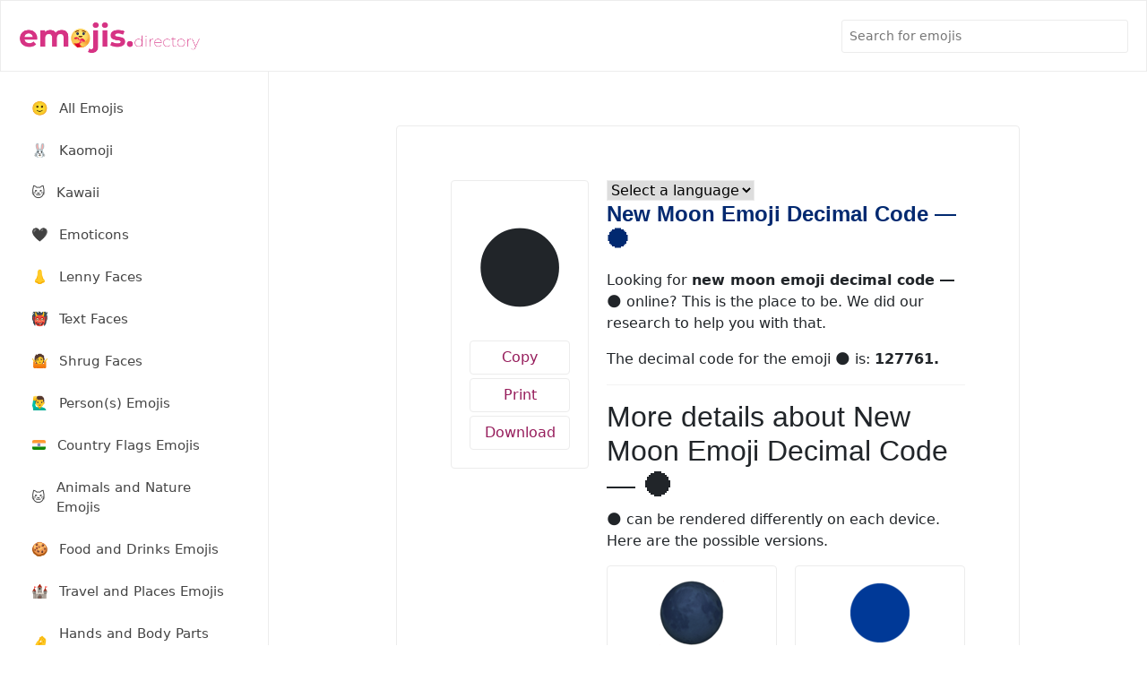

--- FILE ---
content_type: text/html
request_url: https://emojis.directory/new-moon-emoji-copy-paste/decimal-code/
body_size: 11379
content:
<!DOCTYPE html>
<html lang="en-US" prefix="og: https://ogp.me/ns#">
<head>
<meta charset="utf-8">
<meta content="width=device-width, initial-scale=1.0" name="viewport">
<title>New Moon Emoji Decimal Code ― 🌑</title>
<meta name="robots" content="follow, index" />
<meta name="ahrefs-site-verification" content="a5cf050aebb256f7a9cda4d1815295af9299a9efe7280d1f20534eef1f9cb6b8">
<meta name="google-adsense-account" content="ca-pub-5906617554769477">
<meta name="msvalidate.01" content="7E636451E8C7AB4CCAC1825DDF102EB1" />
<link href="https://emojis.directory/wp-content/themes/emojis/assets/img/favicon.png" rel="icon">
<link href="https://emojis.directory/wp-content/themes/emojis/assets/img/apple-touch-icon.png" rel="apple-touch-icon">
<!-- <link href="https://emojis.directory/wp-content/themes/emojis/assets/css/style.css" rel="stylesheet"> -->
<link rel="stylesheet" type="text/css" href="//emojis.directory/wp-content/cache/wpfc-minified/1rluer54/sv7q.css" media="all"/>
<style>img:is([sizes="auto" i], [sizes^="auto," i]) { contain-intrinsic-size: 3000px 1500px }</style>
<!-- Search Engine Optimization by Rank Math - https://rankmath.com/ -->
<meta name="description" content="New Moon Emoji Copy Paste ― 🌑. What does this 🌑 emoji mean?"/>
<meta name="robots" content="follow, index, max-snippet:-1, max-video-preview:-1, max-image-preview:large"/>
<link rel="canonical" href="https://emojis.directory/new-moon-emoji-copy-paste/decimal-code" />
<meta property="og:locale" content="en_US" />
<meta property="og:type" content="article" />
<meta property="og:title" content="New Moon Emoji Decimal Code ― 🌑" />
<meta property="og:description" content="New Moon Emoji Copy Paste ― 🌑. What does this 🌑 emoji mean?" />
<meta property="og:url" content="https://emojis.directory/new-moon-emoji-copy-paste/decimal-code" />
<meta property="og:site_name" content="Emojis.Directory" />
<meta property="article:tag" content="Astronomy Emojis" />
<meta property="article:tag" content="Darkness Emojis" />
<meta property="article:tag" content="International Asteroid Day Emojis" />
<meta property="article:tag" content="International Astronomy Day Emojis" />
<meta property="article:tag" content="International Bat Night Emojis" />
<meta property="article:tag" content="Joint Holiday for Bali’s Day of Silence and Hindu New Year (Nyepi) Emojis" />
<meta property="article:tag" content="Kurman Ait Emojis" />
<meta property="article:tag" content="Moon Emojis" />
<meta property="article:tag" content="National Black Cat Day Emojis" />
<meta property="article:tag" content="National Moon Day Emojis" />
<meta property="article:tag" content="National Paranormal Day Emojis" />
<meta property="article:tag" content="Night Emojis" />
<meta property="article:tag" content="Red Planet Day Emojis" />
<meta property="article:tag" content="Sky And Weather Emojis" />
<meta property="article:tag" content="Space Emojis" />
<meta property="article:tag" content="Space Exploration Day Emojis" />
<meta property="article:section" content="Emoji" />
<meta property="og:updated_time" content="2023-08-07T10:51:34+00:00" />
<meta property="og:image" content="https://emojis.directory/wp-content/uploads/2023/01/emojis-directory-social.png" />
<meta property="og:image:secure_url" content="https://emojis.directory/wp-content/uploads/2023/01/emojis-directory-social.png" />
<meta property="og:image:width" content="912" />
<meta property="og:image:height" content="912" />
<meta property="og:image:alt" content="New Moon Emoji Copy Paste ― 🌑" />
<meta property="og:image:type" content="image/png" />
<meta property="article:published_time" content="2022-11-06T18:15:16+00:00" />
<meta property="article:modified_time" content="2023-08-07T10:51:34+00:00" />
<meta name="twitter:card" content="summary_large_image" />
<meta name="twitter:title" content="New Moon Emoji Decimal Code ― 🌑" />
<meta name="twitter:description" content="New Moon Emoji Copy Paste ― 🌑. What does this 🌑 emoji mean?" />
<meta name="twitter:image" content="https://emojis.directory/wp-content/uploads/2023/01/emojis-directory-social.png" />
<meta name="twitter:label1" content="Time to read" />
<meta name="twitter:data1" content="Less than a minute" />
<script type="application/ld+json" class="rank-math-schema">{"@context":"https://schema.org","@graph":[{"@type":"Organization","@id":"https://emojis.directory/#organization","name":"Emojis.Directory","url":"https://emojis.directory","logo":{"@type":"ImageObject","@id":"https://emojis.directory/#logo","url":"https://emojis.directory/wp-content/uploads/2023/01/emojis-directory-logo.png","contentUrl":"https://emojis.directory/wp-content/uploads/2023/01/emojis-directory-logo.png","caption":"Emojis.Directory","inLanguage":"en-US","width":"384","height":"80"}},{"@type":"WebSite","@id":"https://emojis.directory/#website","url":"https://emojis.directory","name":"Emojis.Directory","publisher":{"@id":"https://emojis.directory/#organization"},"inLanguage":"en-US"},{"@type":"ImageObject","@id":"https://emojis.directory/wp-content/uploads/2023/01/emojis-directory-social.png","url":"https://emojis.directory/wp-content/uploads/2023/01/emojis-directory-social.png","width":"912","height":"912","inLanguage":"en-US"},{"@type":"BreadcrumbList","@id":"https://emojis.directory/new-moon-emoji-copy-paste/decimal-code#breadcrumb","itemListElement":[{"@type":"ListItem","position":"1","item":{"@id":"https://emojis.directory","name":"Home"}},{"@type":"ListItem","position":"2","item":{"@id":"https://emojis.directory/new-moon-emoji-copy-paste/","name":"New Moon Emoji Copy Paste \u2015 \ud83c\udf11"}}]},{"@type":"WebPage","@id":"https://emojis.directory/new-moon-emoji-copy-paste/decimal-code#webpage","url":"https://emojis.directory/new-moon-emoji-copy-paste/decimal-code","name":"New Moon Emoji Decimal Code \u2015 \ud83c\udf11","datePublished":"2022-11-06T18:15:16+00:00","dateModified":"2023-08-07T10:51:34+00:00","isPartOf":{"@id":"https://emojis.directory/#website"},"primaryImageOfPage":{"@id":"https://emojis.directory/wp-content/uploads/2023/01/emojis-directory-social.png"},"inLanguage":"en-US","breadcrumb":{"@id":"https://emojis.directory/new-moon-emoji-copy-paste/decimal-code#breadcrumb"}},{"@type":"Person","@id":"https://emojis.directory/author/","url":"https://emojis.directory/author/","image":{"@type":"ImageObject","@id":"https://secure.gravatar.com/avatar/?s=96&amp;d=mm&amp;r=g","url":"https://secure.gravatar.com/avatar/?s=96&amp;d=mm&amp;r=g","inLanguage":"en-US"},"worksFor":{"@id":"https://emojis.directory/#organization"}},{"@type":"BlogPosting","headline":"New Moon Emoji Decimal Code \u2015 \ud83c\udf11","datePublished":"2022-11-06T18:15:16+00:00","dateModified":"2023-08-07T10:51:34+00:00","author":{"@id":"https://emojis.directory/author/"},"publisher":{"@id":"https://emojis.directory/#organization"},"description":"New Moon Emoji Copy Paste \u2015 \ud83c\udf11. What does this \ud83c\udf11 emoji mean?","name":"New Moon Emoji Decimal Code \u2015 \ud83c\udf11","@id":"https://emojis.directory/new-moon-emoji-copy-paste/decimal-code#richSnippet","isPartOf":{"@id":"https://emojis.directory/new-moon-emoji-copy-paste/decimal-code#webpage"},"image":{"@id":"https://emojis.directory/wp-content/uploads/2023/01/emojis-directory-social.png"},"inLanguage":"en-US","mainEntityOfPage":{"@id":"https://emojis.directory/new-moon-emoji-copy-paste/decimal-code#webpage"}}]}</script>
<!-- /Rank Math WordPress SEO plugin -->
<link rel="alternate" type="application/rss+xml" title="Emojis Directory &raquo; New Moon Emoji Copy Paste ― 🌑 Comments Feed" href="https://emojis.directory/new-moon-emoji-copy-paste/feed/" />
<script type="text/javascript">
/* <![CDATA[ */
window._wpemojiSettings = {"baseUrl":"https:\/\/s.w.org\/images\/core\/emoji\/16.0.1\/72x72\/","ext":".png","svgUrl":"https:\/\/s.w.org\/images\/core\/emoji\/16.0.1\/svg\/","svgExt":".svg","source":{"concatemoji":"https:\/\/emojis.directory\/wp-includes\/js\/wp-emoji-release.min.js?ver=6.8.2"}};
/*! This file is auto-generated */
!function(s,n){var o,i,e;function c(e){try{var t={supportTests:e,timestamp:(new Date).valueOf()};sessionStorage.setItem(o,JSON.stringify(t))}catch(e){}}function p(e,t,n){e.clearRect(0,0,e.canvas.width,e.canvas.height),e.fillText(t,0,0);var t=new Uint32Array(e.getImageData(0,0,e.canvas.width,e.canvas.height).data),a=(e.clearRect(0,0,e.canvas.width,e.canvas.height),e.fillText(n,0,0),new Uint32Array(e.getImageData(0,0,e.canvas.width,e.canvas.height).data));return t.every(function(e,t){return e===a[t]})}function u(e,t){e.clearRect(0,0,e.canvas.width,e.canvas.height),e.fillText(t,0,0);for(var n=e.getImageData(16,16,1,1),a=0;a<n.data.length;a++)if(0!==n.data[a])return!1;return!0}function f(e,t,n,a){switch(t){case"flag":return n(e,"\ud83c\udff3\ufe0f\u200d\u26a7\ufe0f","\ud83c\udff3\ufe0f\u200b\u26a7\ufe0f")?!1:!n(e,"\ud83c\udde8\ud83c\uddf6","\ud83c\udde8\u200b\ud83c\uddf6")&&!n(e,"\ud83c\udff4\udb40\udc67\udb40\udc62\udb40\udc65\udb40\udc6e\udb40\udc67\udb40\udc7f","\ud83c\udff4\u200b\udb40\udc67\u200b\udb40\udc62\u200b\udb40\udc65\u200b\udb40\udc6e\u200b\udb40\udc67\u200b\udb40\udc7f");case"emoji":return!a(e,"\ud83e\udedf")}return!1}function g(e,t,n,a){var r="undefined"!=typeof WorkerGlobalScope&&self instanceof WorkerGlobalScope?new OffscreenCanvas(300,150):s.createElement("canvas"),o=r.getContext("2d",{willReadFrequently:!0}),i=(o.textBaseline="top",o.font="600 32px Arial",{});return e.forEach(function(e){i[e]=t(o,e,n,a)}),i}function t(e){var t=s.createElement("script");t.src=e,t.defer=!0,s.head.appendChild(t)}"undefined"!=typeof Promise&&(o="wpEmojiSettingsSupports",i=["flag","emoji"],n.supports={everything:!0,everythingExceptFlag:!0},e=new Promise(function(e){s.addEventListener("DOMContentLoaded",e,{once:!0})}),new Promise(function(t){var n=function(){try{var e=JSON.parse(sessionStorage.getItem(o));if("object"==typeof e&&"number"==typeof e.timestamp&&(new Date).valueOf()<e.timestamp+604800&&"object"==typeof e.supportTests)return e.supportTests}catch(e){}return null}();if(!n){if("undefined"!=typeof Worker&&"undefined"!=typeof OffscreenCanvas&&"undefined"!=typeof URL&&URL.createObjectURL&&"undefined"!=typeof Blob)try{var e="postMessage("+g.toString()+"("+[JSON.stringify(i),f.toString(),p.toString(),u.toString()].join(",")+"));",a=new Blob([e],{type:"text/javascript"}),r=new Worker(URL.createObjectURL(a),{name:"wpTestEmojiSupports"});return void(r.onmessage=function(e){c(n=e.data),r.terminate(),t(n)})}catch(e){}c(n=g(i,f,p,u))}t(n)}).then(function(e){for(var t in e)n.supports[t]=e[t],n.supports.everything=n.supports.everything&&n.supports[t],"flag"!==t&&(n.supports.everythingExceptFlag=n.supports.everythingExceptFlag&&n.supports[t]);n.supports.everythingExceptFlag=n.supports.everythingExceptFlag&&!n.supports.flag,n.DOMReady=!1,n.readyCallback=function(){n.DOMReady=!0}}).then(function(){return e}).then(function(){var e;n.supports.everything||(n.readyCallback(),(e=n.source||{}).concatemoji?t(e.concatemoji):e.wpemoji&&e.twemoji&&(t(e.twemoji),t(e.wpemoji)))}))}((window,document),window._wpemojiSettings);
/* ]]> */
</script>
<style id='wp-emoji-styles-inline-css' type='text/css'>
img.wp-smiley, img.emoji {
display: inline !important;
border: none !important;
box-shadow: none !important;
height: 1em !important;
width: 1em !important;
margin: 0 0.07em !important;
vertical-align: -0.1em !important;
background: none !important;
padding: 0 !important;
}
</style>
<style id='classic-theme-styles-inline-css' type='text/css'>
/*! This file is auto-generated */
.wp-block-button__link{color:#fff;background-color:#32373c;border-radius:9999px;box-shadow:none;text-decoration:none;padding:calc(.667em + 2px) calc(1.333em + 2px);font-size:1.125em}.wp-block-file__button{background:#32373c;color:#fff;text-decoration:none}
</style>
<style id='global-styles-inline-css' type='text/css'>
:root{--wp--preset--aspect-ratio--square: 1;--wp--preset--aspect-ratio--4-3: 4/3;--wp--preset--aspect-ratio--3-4: 3/4;--wp--preset--aspect-ratio--3-2: 3/2;--wp--preset--aspect-ratio--2-3: 2/3;--wp--preset--aspect-ratio--16-9: 16/9;--wp--preset--aspect-ratio--9-16: 9/16;--wp--preset--color--black: #000000;--wp--preset--color--cyan-bluish-gray: #abb8c3;--wp--preset--color--white: #ffffff;--wp--preset--color--pale-pink: #f78da7;--wp--preset--color--vivid-red: #cf2e2e;--wp--preset--color--luminous-vivid-orange: #ff6900;--wp--preset--color--luminous-vivid-amber: #fcb900;--wp--preset--color--light-green-cyan: #7bdcb5;--wp--preset--color--vivid-green-cyan: #00d084;--wp--preset--color--pale-cyan-blue: #8ed1fc;--wp--preset--color--vivid-cyan-blue: #0693e3;--wp--preset--color--vivid-purple: #9b51e0;--wp--preset--gradient--vivid-cyan-blue-to-vivid-purple: linear-gradient(135deg,rgba(6,147,227,1) 0%,rgb(155,81,224) 100%);--wp--preset--gradient--light-green-cyan-to-vivid-green-cyan: linear-gradient(135deg,rgb(122,220,180) 0%,rgb(0,208,130) 100%);--wp--preset--gradient--luminous-vivid-amber-to-luminous-vivid-orange: linear-gradient(135deg,rgba(252,185,0,1) 0%,rgba(255,105,0,1) 100%);--wp--preset--gradient--luminous-vivid-orange-to-vivid-red: linear-gradient(135deg,rgba(255,105,0,1) 0%,rgb(207,46,46) 100%);--wp--preset--gradient--very-light-gray-to-cyan-bluish-gray: linear-gradient(135deg,rgb(238,238,238) 0%,rgb(169,184,195) 100%);--wp--preset--gradient--cool-to-warm-spectrum: linear-gradient(135deg,rgb(74,234,220) 0%,rgb(151,120,209) 20%,rgb(207,42,186) 40%,rgb(238,44,130) 60%,rgb(251,105,98) 80%,rgb(254,248,76) 100%);--wp--preset--gradient--blush-light-purple: linear-gradient(135deg,rgb(255,206,236) 0%,rgb(152,150,240) 100%);--wp--preset--gradient--blush-bordeaux: linear-gradient(135deg,rgb(254,205,165) 0%,rgb(254,45,45) 50%,rgb(107,0,62) 100%);--wp--preset--gradient--luminous-dusk: linear-gradient(135deg,rgb(255,203,112) 0%,rgb(199,81,192) 50%,rgb(65,88,208) 100%);--wp--preset--gradient--pale-ocean: linear-gradient(135deg,rgb(255,245,203) 0%,rgb(182,227,212) 50%,rgb(51,167,181) 100%);--wp--preset--gradient--electric-grass: linear-gradient(135deg,rgb(202,248,128) 0%,rgb(113,206,126) 100%);--wp--preset--gradient--midnight: linear-gradient(135deg,rgb(2,3,129) 0%,rgb(40,116,252) 100%);--wp--preset--font-size--small: 13px;--wp--preset--font-size--medium: 20px;--wp--preset--font-size--large: 36px;--wp--preset--font-size--x-large: 42px;--wp--preset--spacing--20: 0.44rem;--wp--preset--spacing--30: 0.67rem;--wp--preset--spacing--40: 1rem;--wp--preset--spacing--50: 1.5rem;--wp--preset--spacing--60: 2.25rem;--wp--preset--spacing--70: 3.38rem;--wp--preset--spacing--80: 5.06rem;--wp--preset--shadow--natural: 6px 6px 9px rgba(0, 0, 0, 0.2);--wp--preset--shadow--deep: 12px 12px 50px rgba(0, 0, 0, 0.4);--wp--preset--shadow--sharp: 6px 6px 0px rgba(0, 0, 0, 0.2);--wp--preset--shadow--outlined: 6px 6px 0px -3px rgba(255, 255, 255, 1), 6px 6px rgba(0, 0, 0, 1);--wp--preset--shadow--crisp: 6px 6px 0px rgba(0, 0, 0, 1);}:where(.is-layout-flex){gap: 0.5em;}:where(.is-layout-grid){gap: 0.5em;}body .is-layout-flex{display: flex;}.is-layout-flex{flex-wrap: wrap;align-items: center;}.is-layout-flex > :is(*, div){margin: 0;}body .is-layout-grid{display: grid;}.is-layout-grid > :is(*, div){margin: 0;}:where(.wp-block-columns.is-layout-flex){gap: 2em;}:where(.wp-block-columns.is-layout-grid){gap: 2em;}:where(.wp-block-post-template.is-layout-flex){gap: 1.25em;}:where(.wp-block-post-template.is-layout-grid){gap: 1.25em;}.has-black-color{color: var(--wp--preset--color--black) !important;}.has-cyan-bluish-gray-color{color: var(--wp--preset--color--cyan-bluish-gray) !important;}.has-white-color{color: var(--wp--preset--color--white) !important;}.has-pale-pink-color{color: var(--wp--preset--color--pale-pink) !important;}.has-vivid-red-color{color: var(--wp--preset--color--vivid-red) !important;}.has-luminous-vivid-orange-color{color: var(--wp--preset--color--luminous-vivid-orange) !important;}.has-luminous-vivid-amber-color{color: var(--wp--preset--color--luminous-vivid-amber) !important;}.has-light-green-cyan-color{color: var(--wp--preset--color--light-green-cyan) !important;}.has-vivid-green-cyan-color{color: var(--wp--preset--color--vivid-green-cyan) !important;}.has-pale-cyan-blue-color{color: var(--wp--preset--color--pale-cyan-blue) !important;}.has-vivid-cyan-blue-color{color: var(--wp--preset--color--vivid-cyan-blue) !important;}.has-vivid-purple-color{color: var(--wp--preset--color--vivid-purple) !important;}.has-black-background-color{background-color: var(--wp--preset--color--black) !important;}.has-cyan-bluish-gray-background-color{background-color: var(--wp--preset--color--cyan-bluish-gray) !important;}.has-white-background-color{background-color: var(--wp--preset--color--white) !important;}.has-pale-pink-background-color{background-color: var(--wp--preset--color--pale-pink) !important;}.has-vivid-red-background-color{background-color: var(--wp--preset--color--vivid-red) !important;}.has-luminous-vivid-orange-background-color{background-color: var(--wp--preset--color--luminous-vivid-orange) !important;}.has-luminous-vivid-amber-background-color{background-color: var(--wp--preset--color--luminous-vivid-amber) !important;}.has-light-green-cyan-background-color{background-color: var(--wp--preset--color--light-green-cyan) !important;}.has-vivid-green-cyan-background-color{background-color: var(--wp--preset--color--vivid-green-cyan) !important;}.has-pale-cyan-blue-background-color{background-color: var(--wp--preset--color--pale-cyan-blue) !important;}.has-vivid-cyan-blue-background-color{background-color: var(--wp--preset--color--vivid-cyan-blue) !important;}.has-vivid-purple-background-color{background-color: var(--wp--preset--color--vivid-purple) !important;}.has-black-border-color{border-color: var(--wp--preset--color--black) !important;}.has-cyan-bluish-gray-border-color{border-color: var(--wp--preset--color--cyan-bluish-gray) !important;}.has-white-border-color{border-color: var(--wp--preset--color--white) !important;}.has-pale-pink-border-color{border-color: var(--wp--preset--color--pale-pink) !important;}.has-vivid-red-border-color{border-color: var(--wp--preset--color--vivid-red) !important;}.has-luminous-vivid-orange-border-color{border-color: var(--wp--preset--color--luminous-vivid-orange) !important;}.has-luminous-vivid-amber-border-color{border-color: var(--wp--preset--color--luminous-vivid-amber) !important;}.has-light-green-cyan-border-color{border-color: var(--wp--preset--color--light-green-cyan) !important;}.has-vivid-green-cyan-border-color{border-color: var(--wp--preset--color--vivid-green-cyan) !important;}.has-pale-cyan-blue-border-color{border-color: var(--wp--preset--color--pale-cyan-blue) !important;}.has-vivid-cyan-blue-border-color{border-color: var(--wp--preset--color--vivid-cyan-blue) !important;}.has-vivid-purple-border-color{border-color: var(--wp--preset--color--vivid-purple) !important;}.has-vivid-cyan-blue-to-vivid-purple-gradient-background{background: var(--wp--preset--gradient--vivid-cyan-blue-to-vivid-purple) !important;}.has-light-green-cyan-to-vivid-green-cyan-gradient-background{background: var(--wp--preset--gradient--light-green-cyan-to-vivid-green-cyan) !important;}.has-luminous-vivid-amber-to-luminous-vivid-orange-gradient-background{background: var(--wp--preset--gradient--luminous-vivid-amber-to-luminous-vivid-orange) !important;}.has-luminous-vivid-orange-to-vivid-red-gradient-background{background: var(--wp--preset--gradient--luminous-vivid-orange-to-vivid-red) !important;}.has-very-light-gray-to-cyan-bluish-gray-gradient-background{background: var(--wp--preset--gradient--very-light-gray-to-cyan-bluish-gray) !important;}.has-cool-to-warm-spectrum-gradient-background{background: var(--wp--preset--gradient--cool-to-warm-spectrum) !important;}.has-blush-light-purple-gradient-background{background: var(--wp--preset--gradient--blush-light-purple) !important;}.has-blush-bordeaux-gradient-background{background: var(--wp--preset--gradient--blush-bordeaux) !important;}.has-luminous-dusk-gradient-background{background: var(--wp--preset--gradient--luminous-dusk) !important;}.has-pale-ocean-gradient-background{background: var(--wp--preset--gradient--pale-ocean) !important;}.has-electric-grass-gradient-background{background: var(--wp--preset--gradient--electric-grass) !important;}.has-midnight-gradient-background{background: var(--wp--preset--gradient--midnight) !important;}.has-small-font-size{font-size: var(--wp--preset--font-size--small) !important;}.has-medium-font-size{font-size: var(--wp--preset--font-size--medium) !important;}.has-large-font-size{font-size: var(--wp--preset--font-size--large) !important;}.has-x-large-font-size{font-size: var(--wp--preset--font-size--x-large) !important;}
:where(.wp-block-post-template.is-layout-flex){gap: 1.25em;}:where(.wp-block-post-template.is-layout-grid){gap: 1.25em;}
:where(.wp-block-columns.is-layout-flex){gap: 2em;}:where(.wp-block-columns.is-layout-grid){gap: 2em;}
:root :where(.wp-block-pullquote){font-size: 1.5em;line-height: 1.6;}
</style>
<link rel="https://api.w.org/" href="https://emojis.directory/wp-json/" /><link rel="alternate" title="JSON" type="application/json" href="https://emojis.directory/wp-json/wp/v2/posts/911" /><link rel="EditURI" type="application/rsd+xml" title="RSD" href="https://emojis.directory/xmlrpc.php?rsd" />
<meta name="generator" content="WordPress 6.8.2" />
<link rel='shortlink' href='https://emojis.directory/?p=911' />
<link rel="alternate" title="oEmbed (JSON)" type="application/json+oembed" href="https://emojis.directory/wp-json/oembed/1.0/embed?url=https%3A%2F%2Femojis.directory%2Fnew-moon-emoji-copy-paste%2F" />
<link rel="alternate" title="oEmbed (XML)" type="text/xml+oembed" href="https://emojis.directory/wp-json/oembed/1.0/embed?url=https%3A%2F%2Femojis.directory%2Fnew-moon-emoji-copy-paste%2F&#038;format=xml" />
</head>
<body>
<div class="container">
<header id="header" class="header fixed-top d-flex align-items-center">
<div class="d-flex align-items-center justify-content-between logo-toggle">
<a href="/" class="logo d-flex align-items-center">
<img src="https://emojis.directory/wp-content/uploads/2023/01/emojis-directory-logo.png" alt="Emojis">
</a>
<i class="bi bi-list toggle-sidebar-btn"></i>
</div>
<div class="search-bar">
<form class="search-form d-flex align-items-center" action="/">
<input type="text" name="s" placeholder="Search for emojis" required title="Search for emojis">
<button type="submit" title="Search"><i class="bi bi-search"></i></button>
</form>
</div>
</header><!-- ======= Sidebar ======= -->
<aside id="sidebar" class="sidebar">
<ul class="sidebar-nav" id="sidebar-nav">
<li class="nav-item">
<a class="nav-link collapsed" href="/">
<span class="emoji-nav">🙂</span>
<span>All Emojis</span>
</a>
</li>
<li class="nav-item">
<a class="nav-link collapsed" href="/kaomoji/">
<span class="emoji-nav">🐰</span>
<span>Kaomoji</span>
</a>
</li>
<li class="nav-item">
<a class="nav-link collapsed" href="/kawaii/">
<span class="emoji-nav">🐱</span>
<span>Kawaii</span>
</a>
</li>
<li class="nav-item">
<a class="nav-link collapsed" href="/emoticons/">
<span class="emoji-nav">🖤</span>
<span>Emoticons</span>
</a>
</li>
<li class="nav-item">
<a class="nav-link collapsed" href="/lenny-faces/">
<span class="emoji-nav">👃</span>
<span>Lenny Faces</span>
</a>
</li>
<li class="nav-item">
<a class="nav-link collapsed" href="/text-faces/">
<span class="emoji-nav">👹</span>
<span>Text Faces</span>
</a>
</li>
<li class="nav-item">
<a class="nav-link collapsed" href="/shrug-faces/">
<span class="emoji-nav">🤷</span>
<span>Shrug Faces</span>
</a>
</li>
<li class="nav-item">
<a class="nav-link collapsed" href="/person-emojis/">
<span class="emoji-nav">🙋‍♂‍</span>
<span>Person(s) Emojis</span>
</a>
</li>
<li class="nav-item">
<a class="nav-link collapsed" href="/country-flags-emojis/">
<span class="emoji-nav">🇮🇳</span>
<span>Country Flags Emojis</span>
</a>
</li>
<li class="nav-item">
<a class="nav-link collapsed" href="/animals-and-nature-emojis/">
<span class="emoji-nav">🐱</span>
<span>Animals and Nature Emojis</span>
</a>
</li>
<li class="nav-item">
<a class="nav-link collapsed" href="/food-and-drinks-emojis/">
<span class="emoji-nav">🍪</span>
<span>Food and Drinks Emojis</span>
</a>
</li>
<li class="nav-item">
<a class="nav-link collapsed" href="/travel-and-places-emojis/">
<span class="emoji-nav">🏰</span>
<span>Travel and Places Emojis</span>
</a>
</li>
<li class="nav-item">
<a class="nav-link collapsed" href="/hands-and-other-body-parts-emojis/">
<span class="emoji-nav">🤌</span>
<span>Hands and Body Parts Emojis</span>
</a>
</li>
<li class="nav-item">
<a class="nav-link collapsed" href="/christmas-emojis/">
<span class="emoji-nav">🤶</span>
<span>Christmas Emojis</span>
</a>
</li>
<li class="nav-item">
<a class="nav-link collapsed" href="/thanksgiving-emojis/">
<span class="emoji-nav">🦃</span>
<span>Thanksgiving Emojis</span>
</a>
</li>
<li class="nav-item">
<a class="nav-link collapsed" href="/halloween-emojis/">
<span class="emoji-nav">🎃</span>
<span>Halloween Emojis</span>
</a>
</li>
<li class="nav-item">
<a class="nav-link collapsed" href="/cursed-emojis/">
<span class="emoji-nav">💀</span>
<span>Cursed Emojis</span>
</a>
</li>
<li class="nav-item">
<a class="nav-link collapsed" href="/cute-emojis/">
<span class="emoji-nav">🐤</span>
<span>Cute Emojis</span>
</a>
</li>
<li class="nav-heading">Tools</li>
<li class="nav-item">
<a class="nav-link collapsed" href="/emoji-keyboard/">
<span class="emoji-nav">⌨️</span>
<span>Emoji Keyboard</span>
</a>
</li>
<li class="nav-item">
<a class="nav-link collapsed" href="/emoji-merge/">
<span class="emoji-nav">🌇</span>
<span>Emoji Merge</span>
</a>
</li>
<li class="nav-item">
<a class="nav-link collapsed" href="/printable-emojis/">
<span class="emoji-nav">🖨️</span>
<span>Printable Emojis</span>
</a>
</li>
<li class="nav-heading">Recently Viewed</li>
<li class="nav-item">
<a class="nav-link collapsed" href="/day-of-aragon-emojis/">
<span class="emoji-nav">1.</span>
<span>Day of Aragón Emojis</span>
</a>
</li>
<li class="nav-item">
<a class="nav-link collapsed" href="/computer-emojis/">
<span class="emoji-nav">2.</span>
<span>Computer Emojis</span>
</a>
</li>
<li class="nav-item">
<a class="nav-link collapsed" href="/republics-day-emojis/">
<span class="emoji-nav">3.</span>
<span>Republic’s Day Emojis</span>
</a>
</li>
<li class="nav-item">
<a class="nav-link collapsed" href="/constitution-day-suspended-emojis/">
<span class="emoji-nav">4.</span>
<span>Constitution Day (Suspended) Emojis</span>
</a>
</li>
<li class="nav-item">
<a class="nav-link collapsed" href="/day-of-the-international-recognition-of-the-republic-of-croatia-emojis/">
<span class="emoji-nav">5.</span>
<span>Day of the International Recognition of the Republic of Croatia Emojis</span>
</a>
</li>
<li class="nav-item">
<a class="nav-link collapsed" href="/first-responders-day-emojis/">
<span class="emoji-nav">6.</span>
<span>First Responders Day Emojis</span>
</a>
</li>
<li class="nav-item">
<a class="nav-link collapsed" href="/constantin-brancusi-day-emojis/">
<span class="emoji-nav">7.</span>
<span>Constantin Brancusi Day Emojis</span>
</a>
</li>
<li class="nav-item">
<a class="nav-link collapsed" href="/mad-emojis/">
<span class="emoji-nav">8.</span>
<span>Mad Emojis</span>
</a>
</li>
<li class="nav-item">
<a class="nav-link collapsed" href="/world-teachers-day-emojis/">
<span class="emoji-nav">9.</span>
<span>World Teachers’ Day Emojis</span>
</a>
</li>
<li class="nav-item">
<a class="nav-link collapsed" href="/world-hemophilia-day-emojis/">
<span class="emoji-nav">10.</span>
<span>World Hemophilia Day Emojis</span>
</a>
</li>
<li class="nav-heading">Pages</li>
<li class="nav-item">
<a class="nav-link collapsed" href="/guess/">
<span class="emoji-nav">🎲</span>
<span>Guess the Emoji Games</span>
</a>
</li>
<li class="nav-item">
<a class="nav-link collapsed" href="/blog/">
<span class="emoji-nav">📰</span>
<span>Blog</span>
</a>
</li>
<li class="nav-item">
<a class="nav-link collapsed" href="/about-us/">
<span class="emoji-nav">ℹ️</span>
<span>About Us</span>
</a>
</li><!-- End F.A.Q Page Nav -->
<li class="nav-item">
<a class="nav-link collapsed" href="/contact-us/">
<span class="emoji-nav">💬</span>
<span>Contact</span>
</a>
</li><!-- End Contact Page Nav -->
<li class="nav-item">
<a class="nav-link collapsed" href="/terms-and-conditions/">
<span class="emoji-nav">📄</span>
<span>Terms and Conditions</span>
</a>
</li><!-- End Register Page Nav -->
<li class="nav-item">
<a class="nav-link collapsed" href="/privacy-policy/">
<span class="emoji-nav">📵</span>
<span>Privacy Policy</span>
</a>
</li><!-- End Login Page Nav -->
<li class="nav-item">
<a class="nav-link collapsed" href="/sitemap_index.xml/">
<span class="emoji-nav">🔗</span>
<span>Sitemap</span>
</a>
</li><!-- End Login Page Nav -->
</ul>
</aside><!-- End Sidebar-->
<main id="main" class="main">
<section class="section-page" itemscope itemtype="http://schema.org/Article">
<meta itemprop="author" content="Muhammad Azeem">
<meta itemprop="dateModified" content="2023-08-07T10:51:34+00:00">
<div class="single-header">
<div class="single-icon-container emojis" id="single-icon-container">
<div class="single-icon" itemprop="image" itemscope itemtype="https://schema.org/ImageObject">
<span class="icon-item">🌑</span>
<button class="btn cpybtn copy-btn text-break name js-copy-btn" data-clipboard-text="🌑">Copy</button>
<a href="https://emojis.directory/new-moon-emoji-copy-paste/print/" class="btn cpybtn prntbtn text-break name">Print</a>
<a href="https://emojis.directory/new-moon-emoji-copy-paste/download/" class="btn cpybtn prntbtn text-break name">Download</a>
</div>
</div>
<div class="pagetitle">
<select aria-label="Select a language" onchange="if (this.value) location.href = this.value;">
<option value="">Select a language</option>
<option value="https://emojis.directory/new-moon-emoji-copy-paste/meaning/afrikaans/">
Afrikaans                                </option>
<option value="https://emojis.directory/new-moon-emoji-copy-paste/meaning/albanian/">
Albanian                                </option>
<option value="https://emojis.directory/new-moon-emoji-copy-paste/meaning/amharic/">
Amharic                                </option>
<option value="https://emojis.directory/new-moon-emoji-copy-paste/meaning/arabic/">
Arabic                                </option>
<option value="https://emojis.directory/new-moon-emoji-copy-paste/meaning/armenian/">
Armenian                                </option>
<option value="https://emojis.directory/new-moon-emoji-copy-paste/meaning/assamese/">
Assamese                                </option>
<option value="https://emojis.directory/new-moon-emoji-copy-paste/meaning/aymara/">
Aymara                                </option>
<option value="https://emojis.directory/new-moon-emoji-copy-paste/meaning/azerbaijani/">
Azerbaijani                                </option>
<option value="https://emojis.directory/new-moon-emoji-copy-paste/meaning/bambara/">
Bambara                                </option>
<option value="https://emojis.directory/new-moon-emoji-copy-paste/meaning/basque/">
Basque                                </option>
<option value="https://emojis.directory/new-moon-emoji-copy-paste/meaning/belarusian/">
Belarusian                                </option>
<option value="https://emojis.directory/new-moon-emoji-copy-paste/meaning/bengali/">
Bengali                                </option>
<option value="https://emojis.directory/new-moon-emoji-copy-paste/meaning/bhojpuri/">
Bhojpuri                                </option>
<option value="https://emojis.directory/new-moon-emoji-copy-paste/meaning/bosnian/">
Bosnian                                </option>
<option value="https://emojis.directory/new-moon-emoji-copy-paste/meaning/bulgarian/">
Bulgarian                                </option>
<option value="https://emojis.directory/new-moon-emoji-copy-paste/meaning/catalan/">
Catalan                                </option>
<option value="https://emojis.directory/new-moon-emoji-copy-paste/meaning/cebuano/">
Cebuano                                </option>
<option value="https://emojis.directory/new-moon-emoji-copy-paste/meaning/chinese/">
Chinese                                </option>
<option value="https://emojis.directory/new-moon-emoji-copy-paste/meaning/corsican/">
Corsican                                </option>
<option value="https://emojis.directory/new-moon-emoji-copy-paste/meaning/croatian/">
Croatian                                </option>
<option value="https://emojis.directory/new-moon-emoji-copy-paste/meaning/czech/">
Czech                                </option>
<option value="https://emojis.directory/new-moon-emoji-copy-paste/meaning/danish/">
Danish                                </option>
<option value="https://emojis.directory/new-moon-emoji-copy-paste/meaning/dhivehi/">
Dhivehi                                </option>
<option value="https://emojis.directory/new-moon-emoji-copy-paste/meaning/dogri/">
Dogri                                </option>
<option value="https://emojis.directory/new-moon-emoji-copy-paste/meaning/dutch/">
Dutch                                </option>
<option value="https://emojis.directory/new-moon-emoji-copy-paste/meaning/english/">
English                                </option>
<option value="https://emojis.directory/new-moon-emoji-copy-paste/meaning/esperanto/">
Esperanto                                </option>
<option value="https://emojis.directory/new-moon-emoji-copy-paste/meaning/estonian/">
Estonian                                </option>
<option value="https://emojis.directory/new-moon-emoji-copy-paste/meaning/ewe/">
Ewe                                </option>
<option value="https://emojis.directory/new-moon-emoji-copy-paste/meaning/filipino/">
Filipino                                </option>
<option value="https://emojis.directory/new-moon-emoji-copy-paste/meaning/finnish/">
Finnish                                </option>
<option value="https://emojis.directory/new-moon-emoji-copy-paste/meaning/french/">
French                                </option>
<option value="https://emojis.directory/new-moon-emoji-copy-paste/meaning/frisian/">
Frisian                                </option>
<option value="https://emojis.directory/new-moon-emoji-copy-paste/meaning/galician/">
Galician                                </option>
<option value="https://emojis.directory/new-moon-emoji-copy-paste/meaning/georgian/">
Georgian                                </option>
<option value="https://emojis.directory/new-moon-emoji-copy-paste/meaning/german/">
German                                </option>
<option value="https://emojis.directory/new-moon-emoji-copy-paste/meaning/greek/">
Greek                                </option>
<option value="https://emojis.directory/new-moon-emoji-copy-paste/meaning/guarani/">
Guarani                                </option>
<option value="https://emojis.directory/new-moon-emoji-copy-paste/meaning/gujarati/">
Gujarati                                </option>
<option value="https://emojis.directory/new-moon-emoji-copy-paste/meaning/haitia-creoln/">
Haitia-creoln                                </option>
<option value="https://emojis.directory/new-moon-emoji-copy-paste/meaning/hausa/">
Hausa                                </option>
<option value="https://emojis.directory/new-moon-emoji-copy-paste/meaning/hawaiian/">
Hawaiian                                </option>
<option value="https://emojis.directory/new-moon-emoji-copy-paste/meaning/hebrew/">
Hebrew                                </option>
<option value="https://emojis.directory/new-moon-emoji-copy-paste/meaning/hindi/">
Hindi                                </option>
<option value="https://emojis.directory/new-moon-emoji-copy-paste/meaning/hmong/">
Hmong                                </option>
<option value="https://emojis.directory/new-moon-emoji-copy-paste/meaning/hungarian/">
Hungarian                                </option>
<option value="https://emojis.directory/new-moon-emoji-copy-paste/meaning/icelandic/">
Icelandic                                </option>
<option value="https://emojis.directory/new-moon-emoji-copy-paste/meaning/igbo/">
Igbo                                </option>
<option value="https://emojis.directory/new-moon-emoji-copy-paste/meaning/ilocano/">
Ilocano                                </option>
<option value="https://emojis.directory/new-moon-emoji-copy-paste/meaning/indonesian/">
Indonesian                                </option>
<option value="https://emojis.directory/new-moon-emoji-copy-paste/meaning/irish/">
Irish                                </option>
<option value="https://emojis.directory/new-moon-emoji-copy-paste/meaning/italian/">
Italian                                </option>
<option value="https://emojis.directory/new-moon-emoji-copy-paste/meaning/japanese/">
Japanese                                </option>
<option value="https://emojis.directory/new-moon-emoji-copy-paste/meaning/javanese/">
Javanese                                </option>
<option value="https://emojis.directory/new-moon-emoji-copy-paste/meaning/kannada/">
Kannada                                </option>
<option value="https://emojis.directory/new-moon-emoji-copy-paste/meaning/kazakh/">
Kazakh                                </option>
<option value="https://emojis.directory/new-moon-emoji-copy-paste/meaning/khmer/">
Khmer                                </option>
<option value="https://emojis.directory/new-moon-emoji-copy-paste/meaning/kinyarwanda/">
Kinyarwanda                                </option>
<option value="https://emojis.directory/new-moon-emoji-copy-paste/meaning/konkani/">
Konkani                                </option>
<option value="https://emojis.directory/new-moon-emoji-copy-paste/meaning/korean/">
Korean                                </option>
<option value="https://emojis.directory/new-moon-emoji-copy-paste/meaning/krio/">
Krio                                </option>
<option value="https://emojis.directory/new-moon-emoji-copy-paste/meaning/kurdish/">
Kurdish                                </option>
<option value="https://emojis.directory/new-moon-emoji-copy-paste/meaning/sorani/">
Sorani                                </option>
<option value="https://emojis.directory/new-moon-emoji-copy-paste/meaning/kyrgyz/">
Kyrgyz                                </option>
<option value="https://emojis.directory/new-moon-emoji-copy-paste/meaning/lao/">
Lao                                </option>
<option value="https://emojis.directory/new-moon-emoji-copy-paste/meaning/latin/">
Latin                                </option>
<option value="https://emojis.directory/new-moon-emoji-copy-paste/meaning/latvian/">
Latvian                                </option>
<option value="https://emojis.directory/new-moon-emoji-copy-paste/meaning/lingala/">
Lingala                                </option>
<option value="https://emojis.directory/new-moon-emoji-copy-paste/meaning/lithuanian/">
Lithuanian                                </option>
<option value="https://emojis.directory/new-moon-emoji-copy-paste/meaning/luganda/">
Luganda                                </option>
<option value="https://emojis.directory/new-moon-emoji-copy-paste/meaning/luxembourgish/">
Luxembourgish                                </option>
<option value="https://emojis.directory/new-moon-emoji-copy-paste/meaning/macedonian/">
Macedonian                                </option>
<option value="https://emojis.directory/new-moon-emoji-copy-paste/meaning/maithili/">
Maithili                                </option>
<option value="https://emojis.directory/new-moon-emoji-copy-paste/meaning/malagasy/">
Malagasy                                </option>
<option value="https://emojis.directory/new-moon-emoji-copy-paste/meaning/malay/">
Malay                                </option>
<option value="https://emojis.directory/new-moon-emoji-copy-paste/meaning/malayalam/">
Malayalam                                </option>
<option value="https://emojis.directory/new-moon-emoji-copy-paste/meaning/maltese/">
Maltese                                </option>
<option value="https://emojis.directory/new-moon-emoji-copy-paste/meaning/maori/">
Maori                                </option>
<option value="https://emojis.directory/new-moon-emoji-copy-paste/meaning/marathi/">
Marathi                                </option>
<option value="https://emojis.directory/new-moon-emoji-copy-paste/meaning/mizo/">
Mizo                                </option>
<option value="https://emojis.directory/new-moon-emoji-copy-paste/meaning/mongolian/">
Mongolian                                </option>
<option value="https://emojis.directory/new-moon-emoji-copy-paste/meaning/myanmar/">
Myanmar                                </option>
<option value="https://emojis.directory/new-moon-emoji-copy-paste/meaning/burmese/">
Burmese                                </option>
<option value="https://emojis.directory/new-moon-emoji-copy-paste/meaning/nepali/">
Nepali                                </option>
<option value="https://emojis.directory/new-moon-emoji-copy-paste/meaning/norwegian/">
Norwegian                                </option>
<option value="https://emojis.directory/new-moon-emoji-copy-paste/meaning/nyanja/">
Nyanja                                </option>
<option value="https://emojis.directory/new-moon-emoji-copy-paste/meaning/chichewa/">
Chichewa                                </option>
<option value="https://emojis.directory/new-moon-emoji-copy-paste/meaning/odia/">
Odia                                </option>
<option value="https://emojis.directory/new-moon-emoji-copy-paste/meaning/oriya/">
Oriya                                </option>
<option value="https://emojis.directory/new-moon-emoji-copy-paste/meaning/oromo/">
Oromo                                </option>
<option value="https://emojis.directory/new-moon-emoji-copy-paste/meaning/pashto/">
Pashto                                </option>
<option value="https://emojis.directory/new-moon-emoji-copy-paste/meaning/persian/">
Persian                                </option>
<option value="https://emojis.directory/new-moon-emoji-copy-paste/meaning/polish/">
Polish                                </option>
<option value="https://emojis.directory/new-moon-emoji-copy-paste/meaning/portuguese/">
Portuguese                                </option>
<option value="https://emojis.directory/new-moon-emoji-copy-paste/meaning/punjabi/">
Punjabi                                </option>
<option value="https://emojis.directory/new-moon-emoji-copy-paste/meaning/quechua/">
Quechua                                </option>
<option value="https://emojis.directory/new-moon-emoji-copy-paste/meaning/romanian/">
Romanian                                </option>
<option value="https://emojis.directory/new-moon-emoji-copy-paste/meaning/russian/">
Russian                                </option>
<option value="https://emojis.directory/new-moon-emoji-copy-paste/meaning/samoan/">
Samoan                                </option>
<option value="https://emojis.directory/new-moon-emoji-copy-paste/meaning/sanskrit/">
Sanskrit                                </option>
<option value="https://emojis.directory/new-moon-emoji-copy-paste/meaning/scots-gaelic/">
Scots-gaelic                                </option>
<option value="https://emojis.directory/new-moon-emoji-copy-paste/meaning/sepedi/">
Sepedi                                </option>
<option value="https://emojis.directory/new-moon-emoji-copy-paste/meaning/serbian/">
Serbian                                </option>
<option value="https://emojis.directory/new-moon-emoji-copy-paste/meaning/sesotho/">
Sesotho                                </option>
<option value="https://emojis.directory/new-moon-emoji-copy-paste/meaning/shona/">
Shona                                </option>
<option value="https://emojis.directory/new-moon-emoji-copy-paste/meaning/sindhi/">
Sindhi                                </option>
<option value="https://emojis.directory/new-moon-emoji-copy-paste/meaning/sinhala/">
Sinhala                                </option>
<option value="https://emojis.directory/new-moon-emoji-copy-paste/meaning/sinhalese/">
Sinhalese                                </option>
<option value="https://emojis.directory/new-moon-emoji-copy-paste/meaning/slovak/">
Slovak                                </option>
<option value="https://emojis.directory/new-moon-emoji-copy-paste/meaning/slovenian/">
Slovenian                                </option>
<option value="https://emojis.directory/new-moon-emoji-copy-paste/meaning/somali/">
Somali                                </option>
<option value="https://emojis.directory/new-moon-emoji-copy-paste/meaning/spanish/">
Spanish                                </option>
<option value="https://emojis.directory/new-moon-emoji-copy-paste/meaning/sundanese/">
Sundanese                                </option>
<option value="https://emojis.directory/new-moon-emoji-copy-paste/meaning/swahili/">
Swahili                                </option>
<option value="https://emojis.directory/new-moon-emoji-copy-paste/meaning/swedish/">
Swedish                                </option>
<option value="https://emojis.directory/new-moon-emoji-copy-paste/meaning/tagalog/">
Tagalog                                </option>
<option value="https://emojis.directory/new-moon-emoji-copy-paste/meaning/tajik/">
Tajik                                </option>
<option value="https://emojis.directory/new-moon-emoji-copy-paste/meaning/tamil/">
Tamil                                </option>
<option value="https://emojis.directory/new-moon-emoji-copy-paste/meaning/tatar/">
Tatar                                </option>
<option value="https://emojis.directory/new-moon-emoji-copy-paste/meaning/telugu/">
Telugu                                </option>
<option value="https://emojis.directory/new-moon-emoji-copy-paste/meaning/thai/">
Thai                                </option>
<option value="https://emojis.directory/new-moon-emoji-copy-paste/meaning/tigrinya/">
Tigrinya                                </option>
<option value="https://emojis.directory/new-moon-emoji-copy-paste/meaning/tsonga/">
Tsonga                                </option>
<option value="https://emojis.directory/new-moon-emoji-copy-paste/meaning/turkish/">
Turkish                                </option>
<option value="https://emojis.directory/new-moon-emoji-copy-paste/meaning/turkmen/">
Turkmen                                </option>
<option value="https://emojis.directory/new-moon-emoji-copy-paste/meaning/twi/">
Twi                                </option>
<option value="https://emojis.directory/new-moon-emoji-copy-paste/meaning/akan/">
Akan                                </option>
<option value="https://emojis.directory/new-moon-emoji-copy-paste/meaning/ukrainian/">
Ukrainian                                </option>
<option value="https://emojis.directory/new-moon-emoji-copy-paste/meaning/urdu/">
Urdu                                </option>
<option value="https://emojis.directory/new-moon-emoji-copy-paste/meaning/uyghur/">
Uyghur                                </option>
<option value="https://emojis.directory/new-moon-emoji-copy-paste/meaning/uzbek/">
Uzbek                                </option>
<option value="https://emojis.directory/new-moon-emoji-copy-paste/meaning/vietnamese/">
Vietnamese                                </option>
<option value="https://emojis.directory/new-moon-emoji-copy-paste/meaning/welsh/">
Welsh                                </option>
<option value="https://emojis.directory/new-moon-emoji-copy-paste/meaning/xhosa/">
Xhosa                                </option>
<option value="https://emojis.directory/new-moon-emoji-copy-paste/meaning/yiddish/">
Yiddish                                </option>
<option value="https://emojis.directory/new-moon-emoji-copy-paste/meaning/yoruba/">
Yoruba                                </option>
<option value="https://emojis.directory/new-moon-emoji-copy-paste/meaning/zulu/">
Zulu                                </option>
</select>
<h1 itemprop="headline">New Moon Emoji Decimal Code ― 🌑</h1>
<p itemprop="description">Looking for <b>new moon emoji decimal code ― 🌑</b> online? This is the place to be. We did our research to help you with that.</p>
<p>The decimal code for the emoji 🌑 is: <b>127761.</b></p>
<hr class="single-break">
<h2>More details about New Moon Emoji Decimal Code ― 🌑</h2>
<p style="margin-bottom:0px;">🌑 can be rendered differently on each device. Here are the possible versions.</p>
<div class="variants iconslist">
<div class="icon">
<span class="icon-item"><img loading="lazy" src="https://emojis.directory/wp-content/uploads/2022/11/apple_new-moon_1f311.png" alt="New Moon Emoji Copy Paste ― 🌑 on apple" height="72" /></span>
<div class="label"><a href="https://emojis.directory/new-moon-emoji-copy-paste/apple/">apple</a></div>
</div>
<div class="icon">
<span class="icon-item"><img loading="lazy" src="https://emojis.directory/wp-content/uploads/2022/11/au-by-kddi_new-moon-symbol_1f311.png" alt="New Moon Emoji Copy Paste ― 🌑 on au-by-kddi" height="72" /></span>
<div class="label"><a href="https://emojis.directory/new-moon-emoji-copy-paste/au-by-kddi/">au-by-kddi</a></div>
</div>
<div class="icon">
<span class="icon-item"><img loading="lazy" src="https://emojis.directory/wp-content/uploads/2022/11/docomo_new-moon-symbol_1f311.png" alt="New Moon Emoji Copy Paste ― 🌑 on docomo" height="72" /></span>
<div class="label"><a href="https://emojis.directory/new-moon-emoji-copy-paste/docomo/">docomo</a></div>
</div>
<div class="icon">
<span class="icon-item"><img loading="lazy" src="https://emojis.directory/wp-content/uploads/2022/11/emojidex_new-moon-symbol_1f311.png" alt="New Moon Emoji Copy Paste ― 🌑 on emojidex" height="72" /></span>
<div class="label"><a href="https://emojis.directory/new-moon-emoji-copy-paste/emojidex/">emojidex</a></div>
</div>
<div class="icon">
<span class="icon-item"><img loading="lazy" src="https://emojis.directory/wp-content/uploads/2022/11/facebook_new-moon_1f311.png" alt="New Moon Emoji Copy Paste ― 🌑 on facebook" height="72" /></span>
<div class="label"><a href="https://emojis.directory/new-moon-emoji-copy-paste/facebook/">facebook</a></div>
</div>
<div class="icon">
<span class="icon-item"><img loading="lazy" src="https://emojis.directory/wp-content/uploads/2022/11/google-android_new-moon_1f311.png" alt="New Moon Emoji Copy Paste ― 🌑 on google-android" height="72" /></span>
<div class="label"><a href="https://emojis.directory/new-moon-emoji-copy-paste/google-android/">google-android</a></div>
</div>
<div class="icon">
<span class="icon-item"><img loading="lazy" src="https://emojis.directory/wp-content/uploads/2022/11/joypixels_new-moon_1f311.png" alt="New Moon Emoji Copy Paste ― 🌑 on joypixels" height="72" /></span>
<div class="label"><a href="https://emojis.directory/new-moon-emoji-copy-paste/joypixels/">joypixels</a></div>
</div>
<div class="icon">
<span class="icon-item"><img loading="lazy" src="https://emojis.directory/wp-content/uploads/2022/11/lg_new-moon_1f311.png" alt="New Moon Emoji Copy Paste ― 🌑 on lg" height="72" /></span>
<div class="label"><a href="https://emojis.directory/new-moon-emoji-copy-paste/lg/">lg</a></div>
</div>
<div class="icon">
<span class="icon-item"><img loading="lazy" src="https://emojis.directory/wp-content/uploads/2022/11/messenger_new-moon-symbol_1f311.png" alt="New Moon Emoji Copy Paste ― 🌑 on messenger" height="72" /></span>
<div class="label"><a href="https://emojis.directory/new-moon-emoji-copy-paste/messenger/">messenger</a></div>
</div>
<div class="icon">
<span class="icon-item"><img loading="lazy" src="https://emojis.directory/wp-content/uploads/2022/11/microsoft-teams-gifs_new-moon_1f311.png" alt="New Moon Emoji Copy Paste ― 🌑 on microsoft-teams-gifs" height="72" /></span>
<div class="label"><a href="https://emojis.directory/new-moon-emoji-copy-paste/microsoft-teams-gifs/">microsoft-teams-gifs</a></div>
</div>
<div class="icon">
<span class="icon-item"><img loading="lazy" src="https://emojis.directory/wp-content/uploads/2022/11/microsoft_new-moon_1f311.png" alt="New Moon Emoji Copy Paste ― 🌑 on microsoft" height="72" /></span>
<div class="label"><a href="https://emojis.directory/new-moon-emoji-copy-paste/microsoft/">microsoft</a></div>
</div>
<div class="icon">
<span class="icon-item"><img loading="lazy" src="https://emojis.directory/wp-content/uploads/2022/11/mozilla_new-moon-symbol_1f311.png" alt="New Moon Emoji Copy Paste ― 🌑 on mozilla" height="72" /></span>
<div class="label"><a href="https://emojis.directory/new-moon-emoji-copy-paste/mozilla/">mozilla</a></div>
</div>
<div class="icon">
<span class="icon-item"><img loading="lazy" src="https://emojis.directory/wp-content/uploads/2022/11/noto_new-moon_1f311.jpg" alt="New Moon Emoji Copy Paste ― 🌑 on noto" height="72" /></span>
<div class="label"><a href="https://emojis.directory/new-moon-emoji-copy-paste/noto/">noto</a></div>
</div>
<div class="icon">
<span class="icon-item"><img loading="lazy" src="https://emojis.directory/wp-content/uploads/2022/11/openmoji_new-moon_1f311.png" alt="New Moon Emoji Copy Paste ― 🌑 on openmoji" height="72" /></span>
<div class="label"><a href="https://emojis.directory/new-moon-emoji-copy-paste/openmoji/">openmoji</a></div>
</div>
<div class="icon">
<span class="icon-item"><img loading="lazy" src="https://emojis.directory/wp-content/uploads/2022/11/samsung_new-moon_1f311.png" alt="New Moon Emoji Copy Paste ― 🌑 on samsung" height="72" /></span>
<div class="label"><a href="https://emojis.directory/new-moon-emoji-copy-paste/samsung/">samsung</a></div>
</div>
<div class="icon">
<span class="icon-item"><img loading="lazy" src="https://emojis.directory/wp-content/uploads/2022/11/skype_new-moon_1f311.png" alt="New Moon Emoji Copy Paste ― 🌑 on skype" height="72" /></span>
<div class="label"><a href="https://emojis.directory/new-moon-emoji-copy-paste/skype/">skype</a></div>
</div>
<div class="icon">
<span class="icon-item"><img loading="lazy" src="https://emojis.directory/wp-content/uploads/2022/11/softbank_new-moon-symbol_1f311.png" alt="New Moon Emoji Copy Paste ― 🌑 on softbank" height="72" /></span>
<div class="label"><a href="https://emojis.directory/new-moon-emoji-copy-paste/softbank/">softbank</a></div>
</div>
</div>
<div class="more">
<p class="icon-details"><span class="icon-details-span">Emoji: </span>🌑</p>                        <p class="icon-details"><span class="icon-details-span">Name: </span><a href="https://emojis.directory/new-moon-emoji-copy-paste/">new moon</a></p>                        <p class="icon-details"><span class="icon-details-span">Version: </span>E0.6</p>                                                    <p class="icon-details"><span class="icon-details-span">Hex Code: </span>1f311</p>
<p class="icon-details"><span class="icon-details-span">Decimal Code: </span>127761</p>
</div>
<div class="belongs-to">
🌑 belongs to:
<a href="https://emojis.directory/astronomy-emojis/">Astronomy Emojis</a> <a href="https://emojis.directory/darkness-emojis/">Darkness Emojis</a> <a href="https://emojis.directory/international-asteroid-day-emojis/">International Asteroid Day Emojis</a> <a href="https://emojis.directory/international-astronomy-day-emojis/">International Astronomy Day Emojis</a> <a href="https://emojis.directory/international-bat-night-emojis/">International Bat Night Emojis</a>                         </div>
</div>
</div>
<hr class="single-break">
<h3>Related emojis:</h3>
<div class="iconslist">
<div class="icon">
<span class="icon-item">🧑‍🔬</span>
<div class="label"><a href="https://emojis.directory/scientist-emoji-copy-paste/">scientist</a></div>
</div>
<div class="icon">
<span class="icon-item">✴️</span>
<div class="label"><a href="https://emojis.directory/eight-pointed-star-emoji-copy-paste/">eight-pointed star</a></div>
</div>
<div class="icon">
<span class="icon-item">🔭</span>
<div class="label"><a href="https://emojis.directory/telescope-emoji-copy-paste/">telescope</a></div>
</div>
<div class="icon">
<span class="icon-item">📡</span>
<div class="label"><a href="https://emojis.directory/satellite-antenna-emoji-copy-paste/">satellite antenna</a></div>
</div>
<div class="icon">
<span class="icon-item">🌒</span>
<div class="label"><a href="https://emojis.directory/waxing-crescent-moon-emoji-copy-paste/">waxing crescent moon</a></div>
</div>
<div class="icon">
<span class="icon-item">🌓</span>
<div class="label"><a href="https://emojis.directory/first-quarter-moon-emoji-copy-paste/">first quarter moon</a></div>
</div>
<div class="icon">
<span class="icon-item">🌔</span>
<div class="label"><a href="https://emojis.directory/waxing-gibbous-moon-emoji-copy-paste/">waxing gibbous moon</a></div>
</div>
<div class="icon">
<span class="icon-item">🌕</span>
<div class="label"><a href="https://emojis.directory/full-moon-emoji-copy-paste/">full moon</a></div>
</div>
<div class="icon">
<span class="icon-item">🌖</span>
<div class="label"><a href="https://emojis.directory/waning-gibbous-moon-emoji-copy-paste/">waning gibbous moon</a></div>
</div>
</div>
</section>
</main>
<script src="https://cdnjs.cloudflare.com/ajax/libs/html2canvas/1.3.2/html2canvas.min.js"></script>
<script>
document.addEventListener("DOMContentLoaded", () => {
// --- COPY TO CLIPBOARD ---
document.querySelectorAll(".copy-btn").forEach(copyButton => {
copyButton.addEventListener("click", () => {
const textToCopy = copyButton.dataset.clipboardText;
navigator.clipboard.writeText(textToCopy).then(() => {
const originalText = copyButton.innerHTML;
copyButton.innerHTML = "Copied!";
setTimeout(() => {
copyButton.innerHTML = originalText;
}, 2000);
}).catch(err => {
console.error("Failed to copy text: ", err);
});
});
});
// --- PRINT FUNCTION ---
document.querySelectorAll(".js-print-btn").forEach(printButton => {
printButton.addEventListener("click", () => {
const emoji = document.querySelector("#single-icon-container .icon-item").textContent.trim();
const printWindow = window.open("", "_blank");
const style = `
<style>
html, body { margin:0; padding:0; height:100%; }
body { display:flex; justify-content:center; align-items:center; }
div { font-size:72px; text-align:center; }
@media print { div { font-size:72px; } }
</style>`;
printWindow.document.write(`<html><head><title>Print ${emoji} Emoji</title>${style}</head><body>`);
printWindow.document.write(`<div>${emoji}</div>`);
printWindow.document.write("</body></html>");
printWindow.document.close();
printWindow.focus();
printWindow.onload = () => printWindow.print();
});
});
// --- DOWNLOAD FUNCTION (square images) ---
document.querySelectorAll(".js-download-btn").forEach(button => {
button.addEventListener("click", () => {
const type = button.dataset.type; // 'png' or 'jpeg'
const size = parseInt(button.dataset.size, 10); // 32, 64, 128
const emoji = document.querySelector("#single-icon-container .icon-item").textContent.trim();
// Create square canvas
const canvas = document.createElement("canvas");
canvas.width = size;
canvas.height = size;
const ctx = canvas.getContext("2d");
// Fill background
ctx.fillStyle = (type === "png") ? "transparent" : "#ffffff";
ctx.fillRect(0, 0, canvas.width, canvas.height);
// Draw emoji centered and scaled
// Font size slightly smaller to fit vertically
const fontSize = Math.floor(size * 0.8);
ctx.font = `${fontSize}px sans-serif`;
ctx.textAlign = "center";
ctx.textBaseline = "middle";
ctx.fillStyle = "#000";
ctx.fillText(emoji, size / 2, size / 2);
// Download
const fileName = "new-moon-emoji-copy-paste-%e2%80%95-%f0%9f%8c%91";
const dataURL = (type === "png") ? canvas.toDataURL("image/png") : canvas.toDataURL("image/jpeg");
const link = document.createElement("a");
link.download = `${fileName}-${size}.${type}`;
link.href = dataURL;
link.click();
});
});
});
</script>
<!-- ======= Footer ======= -->
<footer id="footer" class="footer">
<div class="copyright">
2025 &copy; Copyright <strong><a href="/">Emojis Directory</a></strong>. All Rights Reserved
</div>
</footer>
<!-- <a href="#" class="back-to-top d-flex align-items-center justify-content-center">🔝</a> -->
<!-- <script src="https://emojis.directory/wp-content/themes/emojis/assets/js/main.js"></script> -->
<!-- Google tag (gtag.js) -->
<!-- Google tag (gtag.js) -->
<script async src="https://www.googletagmanager.com/gtag/js?id=G-TKYMEMGZZ0"></script>
<script>
window.dataLayer = window.dataLayer || [];
function gtag(){dataLayer.push(arguments);}
gtag('js', new Date());
gtag('config', 'G-TKYMEMGZZ0');
</script>
<script async src="https://pagead2.googlesyndication.com/pagead/js/adsbygoogle.js?client=ca-pub-5906617554769477"
crossorigin="anonymous"></script>
<script type="speculationrules">
{"prefetch":[{"source":"document","where":{"and":[{"href_matches":"\/*"},{"not":{"href_matches":["\/wp-*.php","\/wp-admin\/*","\/wp-content\/uploads\/*","\/wp-content\/*","\/wp-content\/plugins\/*","\/wp-content\/themes\/emojis\/*","\/*\\?(.+)"]}},{"not":{"selector_matches":"a[rel~=\"nofollow\"]"}},{"not":{"selector_matches":".no-prefetch, .no-prefetch a"}}]},"eagerness":"conservative"}]}
</script>
</div>
<script defer src="https://static.cloudflareinsights.com/beacon.min.js/vcd15cbe7772f49c399c6a5babf22c1241717689176015" integrity="sha512-ZpsOmlRQV6y907TI0dKBHq9Md29nnaEIPlkf84rnaERnq6zvWvPUqr2ft8M1aS28oN72PdrCzSjY4U6VaAw1EQ==" data-cf-beacon='{"version":"2024.11.0","token":"229f3f56405e4eb29e88f9f08a17520b","r":1,"server_timing":{"name":{"cfCacheStatus":true,"cfEdge":true,"cfExtPri":true,"cfL4":true,"cfOrigin":true,"cfSpeedBrain":true},"location_startswith":null}}' crossorigin="anonymous"></script>
</body>
</html><!--
Performance optimized by Redis Object Cache. Learn more: https://wprediscache.com
Retrieved 15157 objects (4 MB) from Redis using PhpRedis (v6.2.0).
-->
<!-- WP Fastest Cache file was created in 1.980 seconds, on September 30, 2025 @ 5:18 am -->

--- FILE ---
content_type: text/html; charset=utf-8
request_url: https://www.google.com/recaptcha/api2/aframe
body_size: 268
content:
<!DOCTYPE HTML><html><head><meta http-equiv="content-type" content="text/html; charset=UTF-8"></head><body><script nonce="3v3fM8oC9YkxB7uA25OYiw">/** Anti-fraud and anti-abuse applications only. See google.com/recaptcha */ try{var clients={'sodar':'https://pagead2.googlesyndication.com/pagead/sodar?'};window.addEventListener("message",function(a){try{if(a.source===window.parent){var b=JSON.parse(a.data);var c=clients[b['id']];if(c){var d=document.createElement('img');d.src=c+b['params']+'&rc='+(localStorage.getItem("rc::a")?sessionStorage.getItem("rc::b"):"");window.document.body.appendChild(d);sessionStorage.setItem("rc::e",parseInt(sessionStorage.getItem("rc::e")||0)+1);localStorage.setItem("rc::h",'1763663254705');}}}catch(b){}});window.parent.postMessage("_grecaptcha_ready", "*");}catch(b){}</script></body></html>

--- FILE ---
content_type: text/css
request_url: https://emojis.directory/wp-content/cache/wpfc-minified/1rluer54/sv7q.css
body_size: 32783
content:
@charset "UTF-8";
:root {
scroll-behavior: smooth;
}
.page-numbers {
list-style: none;
display: flex;
justify-content: space-between;
width: 100%;
padding: 0;
margin: 0;
align-items: center;
}  @font-face {
font-display: swap; font-family: 'Open Sans';
font-style: normal;
font-weight: 300;
src: url(//emojis.directory/fonts/open-sans-v44-latin-300.woff2) format('woff2'); } @font-face {
font-display: swap; font-family: 'Open Sans';
font-style: italic;
font-weight: 300;
src: url(//emojis.directory/fonts/open-sans-v44-latin-300italic.woff2) format('woff2'); } @font-face {
font-display: swap; font-family: 'Open Sans';
font-style: normal;
font-weight: 400;
src: url(//emojis.directory/fonts/open-sans-v44-latin-regular.woff2) format('woff2'); } @font-face {
font-display: swap; font-family: 'Open Sans';
font-style: italic;
font-weight: 400;
src: url(//emojis.directory/fonts/open-sans-v44-latin-italic.woff2) format('woff2'); } @font-face {
font-display: swap; font-family: 'Open Sans';
font-style: normal;
font-weight: 500;
src: url(//emojis.directory/fonts/open-sans-v44-latin-500.woff2) format('woff2'); } @font-face {
font-display: swap; font-family: 'Open Sans';
font-style: italic;
font-weight: 500;
src: url(//emojis.directory/fonts/open-sans-v44-latin-500italic.woff2) format('woff2'); } @font-face {
font-display: swap; font-family: 'Open Sans';
font-style: normal;
font-weight: 600;
src: url(//emojis.directory/fonts/open-sans-v44-latin-600.woff2) format('woff2'); } @font-face {
font-display: swap; font-family: 'Open Sans';
font-style: italic;
font-weight: 600;
src: url(//emojis.directory/fonts/open-sans-v44-latin-600italic.woff2) format('woff2'); } @font-face {
font-display: swap; font-family: 'Open Sans';
font-style: normal;
font-weight: 700;
src: url(//emojis.directory/fonts/open-sans-v44-latin-700.woff2) format('woff2'); } @font-face {
font-display: swap; font-family: 'Open Sans';
font-style: italic;
font-weight: 700;
src: url(//emojis.directory/fonts/open-sans-v44-latin-700italic.woff2) format('woff2'); } @font-face {
font-display: swap; font-family: 'Open Sans';
font-style: normal;
font-weight: 800;
src: url(//emojis.directory/fonts/open-sans-v44-latin-800.woff2) format('woff2'); } @font-face {
font-display: swap; font-family: 'Open Sans';
font-style: italic;
font-weight: 800;
src: url(//emojis.directory/fonts/open-sans-v44-latin-800italic.woff2) format('woff2'); } @font-face {
font-display: swap; font-family: 'Poppins';
font-style: normal;
font-weight: 300;
src: url(//emojis.directory/fonts/poppins-v24-latin-300.woff2) format('woff2'); } @font-face {
font-display: swap; font-family: 'Poppins';
font-style: italic;
font-weight: 300;
src: url(//emojis.directory/fonts/poppins-v24-latin-300italic.woff2) format('woff2'); } @font-face {
font-display: swap; font-family: 'Poppins';
font-style: normal;
font-weight: 400;
src: url(//emojis.directory/fonts/poppins-v24-latin-regular.woff2) format('woff2'); } @font-face {
font-display: swap; font-family: 'Poppins';
font-style: italic;
font-weight: 400;
src: url(//emojis.directory/fonts/poppins-v24-latin-italic.woff2) format('woff2'); } @font-face {
font-display: swap; font-family: 'Poppins';
font-style: normal;
font-weight: 500;
src: url(//emojis.directory/fonts/poppins-v24-latin-500.woff2) format('woff2'); } @font-face {
font-display: swap; font-family: 'Poppins';
font-style: italic;
font-weight: 500;
src: url(//emojis.directory/fonts/poppins-v24-latin-500italic.woff2) format('woff2'); } @font-face {
font-display: swap; font-family: 'Poppins';
font-style: normal;
font-weight: 600;
src: url(//emojis.directory/fonts/poppins-v24-latin-600.woff2) format('woff2'); } @font-face {
font-display: swap; font-family: 'Poppins';
font-style: italic;
font-weight: 600;
src: url(//emojis.directory/fonts/poppins-v24-latin-600italic.woff2) format('woff2'); } @font-face {
font-display: swap; font-family: 'Poppins';
font-style: normal;
font-weight: 700;
src: url(//emojis.directory/fonts/poppins-v24-latin-700.woff2) format('woff2'); } @font-face {
font-display: swap; font-family: 'Poppins';
font-style: italic;
font-weight: 700;
src: url(//emojis.directory/fonts/poppins-v24-latin-700italic.woff2) format('woff2'); }
.emoji-grid {
display: flex;
flex-wrap: wrap;
gap: 10px;
margin-bottom: 20px;
justify-content: space-between;
}
.emoji-item {
cursor: pointer;
font-size: 2.5rem;
}
.emoji-item:hover, .emoji-item.selected {
transform: scale(1.1);
}
.emoji-item.selected {
outline: 2px solid #961C5B;
}
.emoji-item.faded {
opacity: 0.3;
pointer-events: none;
}
.merged-emoji-output-box {
position: sticky;
bottom: 0;
background: white;
padding: 15px 20px;
border: 1px solid #ececec;
border-radius: 0.25rem;
z-index: 998;
margin-top: 20px;
display: flex;
align-items: start;
justify-content: space-between;
gap: 20px;
width: 100%;
box-sizing: border-box;
}
.selected-emojis-preview {
display: flex;
align-items: center;
gap: 5px;
font-size: 16px;
}
.selected-emojis-preview .selected-emoji-slot {
font-size: 24px;
min-width: 30px;
display: inline-block;
text-align: center;
padding: 2px 5px;
border: 1px solid #eee;
border-radius: 4px;
background-color: #f9f9f9;
}
.selected-emojis-preview .plus-sign {
font-size: 20px;
}
.merged-emoji-display {
display: flex;
flex-direction: column;
align-items: end;
justify-content: start;
flex-grow: 1;
min-height: 72px;
}
.merged-emoji-display img {
width: 72px;
height: 72px;
border: 1px solid #ddd;
border-radius: 4px;
margin-bottom: 4px;
padding: 12px;
}
.no-merge-message {
color: #777;
font-style: italic;
}
.merged-emoji-actions {
display: flex;
gap: 4px;
flex-direction: column;
align-items: end;
}
.icon-face {
font-family: monospace;
}
.container {
max-width: 1320px;
margin: 0 auto;
}
.recent-post {
width: 100%;
height: auto;
}
.attachment-post-thumbnail {
border-radius: 4px;
}
section.section-blog figure, section.section-blog figure img {
width: 100%;
height: auto;
}
.recent-post-image img {
width: 100%;
height: auto;
border-radius: 4px;
}
.recent-post a {
display: block;
border: 1px solid #ececec; padding: 12px;
border-radius: 8px;
background-color: white;
}
.recent-blog {
display: flex;
flex-wrap: wrap;
gap: 20px;
}
.recent-blog h2 {
flex: 0 0 100%;
}
.recent-blog .recent-post:first-of-type {
flex: 0 0 100%;
}
.recent-blog .recent-post {
flex: 0 0 calc(50% - 10px);
}
.tap-hold {
margin-top: 12px;
}
.downloads {
display: flex;
column-gap: 4px;
}
.prnt-inside {
background: #ffebf5;
border: 1px solid #ffebf5 !important;
}
.prnt-inside:hover {
background: #961C5B !important;
color: white !important;
}
.prntbtn {
margin-top: 4px;
}
.keyboard-tag-select {
cursor: pointer;
}
.keyboard-tag-select:hover {
text-decoration: underline;
}
.copy-emoji-keyboard {
z-index: 999998;
background: white;
margin: 20px 0 0 0;
padding: 20px;
border: 1px solid #ececec;
border-radius: 0.25rem;
position: sticky;
width: 100%;
bottom: 0;
}
.icon-keyboard {
cursor: pointer;
transition: transform 0.3s ease; }
.icon-keyboard:hover {
transform: scale(1.1);
}
.copy-emoji-keyboard button.btn.cpybtn.text-break.name {
width: fit-content;
}
.paginate {
margin-top: 20px;
}
.paginate.guess-more {
margin-top: 20px;
}
select {
word-wrap: normal;
border: 1px solid #ececec;
}
span.icon-item img {
height: 72px;
width: auto;
}
.single-icon {
width: 100%;
height: auto;
display: flex;
flex-direction: column;
padding: 20px;
border: 1px solid #ececec;
border-radius: 4px;
}
button.btn.cpybtn.text-break.name:hover,a.btn.cpybtn.text-break.name:hover {
color: #961C5B;
background: #ffebf5;
border: 1px solid #ffebf5;
}
button.btn.cpybtn.text-break.name, a.btn.cpybtn.text-break.name {
display: inline-block;
border: 1px solid #ececec;
width: 100%;
color: #961C5B;
border-radius: 4px;
text-decoration: none;
}
.icon-details {
font-weight: 600;
}
p.no-game {
margin: 0;
}
.iconslistguess {
display: grid;
grid-template-columns: repeat(auto-fit, minmax(180px, 1fr));
gap: 1.25rem;
padding: 60px;
background: #fafafa;
margin: -60px -60px 0px -60px;
}
.guess-header {
flex-direction: column-reverse;
text-align: center;
}
.icon-guess {
max-height: 100% !important;
margin-right: 0 !important;
width: 100%;
}
.guess-more, .paginate {
display: flex;
justify-content: space-between;
}
.guess-more a, .paginate a {
background: #ffebf4;
padding: 8px 12px;
border-radius: 4px;
}
.guess-more a:hover, .paginate a:hover {
background: #961C5B;
color: white;
text-decoration: none;
}
.reveal {
cursor: pointer;
background: #ffebf4;
padding: 20px;
margin-bottom: 12px;
border-radius: 4px;
font-weight: bold;
}
.blog-post a {
border: 1px solid #ffebf4;
padding: 20px;
display: block;
}
.blog-post:hover {
background: #ffebf4;
}
a.view-all {
display: flex;
justify-content: center;
align-items: center;
}
section.section-blog {
background: white;
padding: 60px;
padding-bottom: 0;
border: 1px solid #ececec;
border-radius: 0.25rem;
}
.iconslistblog {
display: grid;
grid-template-columns: repeat(auto-fit, minmax(180px, 1fr));
gap: 1.25rem;
padding: 60px;
background: #fafafa;
margin: 60px -60px 0px -60px;
border-top: 1px solid #ececec;
}
section.section-page p:last-child {
margin: 0;
}
.pageheader img {
width: 100%;
height: auto;
margin-bottom: 20px;
}
body {
font-family: "Open Sans", sans-serif;
background: #f6f9ff;
color: #444444;
}
a {
color: #961C5B;
text-decoration: none;
}
a.view-all:hover {
color: #ffffff;
text-decoration: underline;
}
a:hover {
color: #961C5B;
text-decoration: underline;
}
h1,
h2,
h3,
h4,
h5,
h6 {
font-family: "Nunito", sans-serif;
margin: 20px 0;
} #main {
margin-top: 80px;
padding: 60px;
transition: all 0.3s;
}
@media (max-width: 767px) {
.more {
flex-direction: column;
}
.recent-blog .recent-post {		
flex: 0 0 100%;
}
.downloads {
flex-direction: column;
}
.single-icon span.icon-item {
font-size: 60px !important;
}
.single-header {
display: flex;
width: 100%;
flex: 1;
flex-direction: column;
text-align: center;
align-items: center;
}
.guess-header {
flex-direction: column-reverse !important;
}
}
@media (max-width: 1199px) {
.logo-toggle {
width: 100%;
}
.header .toggle-sidebar-btn {
position: unset !important;
}
header {
padding: 20px;
}
#main {
padding: 20px;
margin-top: 160px;
}
} .pagetitle {
margin-bottom: 10px;
width: 100%;
}
.pagetitle h1 {
font-size: 24px;
margin-bottom: 20px;
font-weight: 600;
color: #012970;
} .back-to-top {
position: fixed;
visibility: hidden;
opacity: 0;
right: 20px;
bottom: 20px;
z-index: 999999;
background: #961C5B;
width: 40px;
height: 40px;
border-radius: 4px;
transition: all 0.4s;
}
.back-to-top i {
font-size: 24px;
color: #fff;
line-height: 0;
}
.back-to-top:hover {
background: #961C5B;
color: #fff;
}
.back-to-top.active {
visibility: visible;
opacity: 1;
}  .dropdown-menu {
border-radius: 4px;
padding: 10px 0;
-webkit-animation-name: dropdown-animate;
animation-name: dropdown-animate;
-webkit-animation-duration: 0.2s;
animation-duration: 0.2s;
-webkit-animation-fill-mode: both;
animation-fill-mode: both;
border: 0;
box-shadow: 0 5px 30px 0 rgba(82, 63, 105, 0.2);
}
.dropdown-menu .dropdown-header,
.dropdown-menu .dropdown-footer {
text-align: center;
font-size: 15px;
padding: 10px 25px;
}
.dropdown-menu .dropdown-footer a {
color: #444444;
text-decoration: underline;
}
.dropdown-menu .dropdown-footer a:hover {
text-decoration: none;
}
.dropdown-menu .dropdown-divider {
color: #a5c5fe;
margin: 0;
}
.dropdown-menu .dropdown-item {
font-size: 14px;
padding: 10px 15px;
transition: 0.3s;
}
.dropdown-menu .dropdown-item i {
margin-right: 10px;
font-size: 18px;
line-height: 0;
}
.dropdown-menu .dropdown-item:hover {
background-color: #ffebf5;
}
@media (min-width: 768px) {
.dropdown-menu-arrow::before {
content: "";
width: 13px;
height: 13px;
background: #fff;
position: absolute;
top: -7px;
right: 20px;
transform: rotate(45deg);
border-top: 1px solid #eaedf1;
border-left: 1px solid #eaedf1;
}
}
@-webkit-keyframes dropdown-animate {
0% {
opacity: 0;
}
100% {
opacity: 1;
}
0% {
opacity: 0;
}
}
@keyframes dropdown-animate {
0% {
opacity: 0;
}
100% {
opacity: 1;
}
0% {
opacity: 0;
}
} .bg-primary-light {
background-color: #cfe2ff;
border-color: #cfe2ff;
}
.bg-secondary-light {
background-color: #e2e3e5;
border-color: #e2e3e5;
}
.bg-success-light {
background-color: #d1e7dd;
border-color: #d1e7dd;
}
.bg-danger-light {
background-color: #f8d7da;
border-color: #f8d7da;
}
.bg-warning-light {
background-color: #fff3cd;
border-color: #fff3cd;
}
.bg-info-light {
background-color: #cff4fc;
border-color: #cff4fc;
}
.bg-dark-light {
background-color: #d3d3d4;
border-color: #d3d3d4;
} .card {
margin-bottom: 30px;
border: none;
border-radius: 5px;
box-shadow: 0px 0 30px rgba(1, 41, 112, 0.1);
}
.card-header,
.card-footer {
border-color: #ebeef4;
background-color: #fff;
color: #798eb3;
padding: 15px;
}
.card-title {
padding: 20px 0 15px 0;
font-size: 18px;
font-weight: 500;
color: #012970;
font-family: "Poppins", sans-serif;
}
.card-title span {
color: #899bbd;
font-size: 14px;
font-weight: 400;
}
.card-body {
padding: 0 20px 20px 20px;
}
.card-img-overlay {
background-color: rgba(255, 255, 255, 0.6);
} .alert-heading {
font-weight: 500;
font-family: "Poppins", sans-serif;
font-size: 20px;
} .btn-close {
background-size: 25%;
}
.btn-close:focus {
outline: 0;
box-shadow: none;
} .accordion-item {
border: 1px solid #ebeef4;
}
.accordion-button:focus {
outline: 0;
box-shadow: none;
}
.accordion-button:not(.collapsed) {
color: #012970;
background-color: #ffebf5;
}
.accordion-flush .accordion-button {
padding: 15px 0;
background: none;
border: 0;
}
.accordion-flush .accordion-button:not(.collapsed) {
box-shadow: none;
color: #961C5B;
}
.accordion-flush .accordion-body {
padding: 0 0 15px 0;
color: #3e4f6f;
font-size: 15px;
} .breadcrumb {
font-size: 14px;
font-family: "Nunito", sans-serif;
color: #899bbd;
font-weight: 600;
}
.breadcrumb a {
color: #899bbd;
transition: 0.3s;
}
.breadcrumb a:hover {
color: #51678f;
}
.breadcrumb .breadcrumb-item::before {
color: #899bbd;
}
.breadcrumb .active {
color: #51678f;
font-weight: 600;
} .nav-tabs-bordered {
border-bottom: 2px solid #ebeef4;
}
.nav-tabs-bordered .nav-link {
margin-bottom: -2px;
border: none;
color: #2c384e;
}
.nav-tabs-bordered .nav-link:hover,
.nav-tabs-bordered .nav-link:focus {
color: #961C5B;
}
.nav-tabs-bordered .nav-link.active {
background-color: #fff;
color: #961C5B;
border-bottom: 2px solid #961C5B;
} .logo {
line-height: 1;
}
@media (min-width: 1200px) {
.logo {
width: auto;
margin-right: 16px;
}
}
.logo img {
max-height: 42px;
margin-right: 6px;
}
.logo span {
font-size: 26px;
font-weight: 700;
color: #012970;
font-family: "Nunito", sans-serif;
}
.header {
transition: all 0.5s;
z-index: 997;
height: 80px;
border: 1px solid #ececec;
background-color: #fff;
padding-left: 20px;  width: 100%;
justify-content: space-between;
}
.header .toggle-sidebar-btn {
font-size: 32px;
cursor: pointer;
color: #961C5B;
background: #ffebf4;
border-radius: 8px;
padding: 0 8px;
position: absolute;
left: 280px;
}
.header .search-bar {
min-width: 360px;
padding: 0 20px;
float: right;
}
@media (max-width: 1199px) {
.header .search-bar {
position: fixed;
top: 80px;
left: 0;
right: 0;
padding: 20px;
background: white;
z-index: 995;
transition: 0.3s;
visibility: visible;
border-bottom: 1px solid #ececec;
}
.header .search-bar-show {
top: 60px;
visibility: visible;
opacity: 1;
}
}
.header .search-form {
width: 100%;
}
.header .search-form input {
border: 0;
font-size: 14px;
color: #012970;
border: 1px solid #ececec;
padding: 7px 38px 7px 8px;
border-radius: 3px;
transition: 0.3s;
width: 100%;
}
.header .search-form input:focus,
.header .search-form input:hover {
outline: none;
border: 1px solid #ececec;
}
.header .search-form button {
border: 0;
padding: 0;
margin-left: -30px;
background: none;
}
.header .search-form button i {
color: #012970;
} .header-nav ul {
list-style: none;
}
.header-nav>ul {
margin: 0;
padding: 0;
}
.header-nav .nav-icon {
font-size: 22px;
color: #012970;
margin-right: 25px;
position: relative;
}
.header-nav .nav-profile {
color: #012970;
}
.header-nav .nav-profile img {
max-height: 36px;
}
.header-nav .nav-profile span {
font-size: 14px;
font-weight: 600;
}
.header-nav .badge-number {
position: absolute;
inset: -2px -5px auto auto;
font-weight: normal;
font-size: 12px;
padding: 3px 6px;
}
.header-nav .notifications {
inset: 8px -15px auto auto !important;
}
.header-nav .notifications .notification-item {
display: flex;
align-items: center;
padding: 15px 10px;
transition: 0.3s;
}
.header-nav .notifications .notification-item i {
margin: 0 20px 0 10px;
font-size: 24px;
}
.header-nav .notifications .notification-item h4 {
font-size: 16px;
font-weight: 600;
margin-bottom: 5px;
}
.header-nav .notifications .notification-item p {
font-size: 13px;
margin-bottom: 3px;
color: #919191;
}
.header-nav .notifications .notification-item:hover {
background-color: #ffebf5;
}
.header-nav .messages {
inset: 8px -15px auto auto !important;
}
.header-nav .messages .message-item {
padding: 15px 10px;
transition: 0.3s;
}
.header-nav .messages .message-item a {
display: flex;
}
.header-nav .messages .message-item img {
margin: 0 20px 0 10px;
max-height: 40px;
}
.header-nav .messages .message-item h4 {
font-size: 16px;
font-weight: 600;
margin-bottom: 5px;
color: #444444;
}
.header-nav .messages .message-item p {
font-size: 13px;
margin-bottom: 3px;
color: #919191;
}
.header-nav .messages .message-item:hover {
background-color: #ffebf5;
}
.header-nav .profile {
min-width: 240px;
padding-bottom: 0;
top: 8px !important;
}
.header-nav .profile .dropdown-header h6 {
font-size: 18px;
margin-bottom: 0;
font-weight: 600;
color: #444444;
}
.header-nav .profile .dropdown-header span {
font-size: 14px;
}
.header-nav .profile .dropdown-item {
font-size: 14px;
padding: 10px 15px;
transition: 0.3s;
}
.header-nav .profile .dropdown-item i {
margin-right: 10px;
font-size: 18px;
line-height: 0;
}
.header-nav .profile .dropdown-item:hover {
background-color: #ffebf5;
} .sidebar {
position: fixed;
top: 80px;
left: 0;
bottom: 0;
width: 300px;
z-index: 999;
transition: all 0.3s;
padding: 20px;
overflow-y: auto;
scrollbar-width: thin;
scrollbar-color: #aab7cf transparent;
background-color: #fff;
border-right: 1px solid #ececec;
}
@media (max-width: 1199px) {
.sidebar {
left: -300px;
}
}
.sidebar::-webkit-scrollbar {
width: 5px;
height: 8px;
background-color: #fff;
}
.sidebar::-webkit-scrollbar-thumb {
background-color: #aab7cf;
}
@media (min-width: 1800px) {
#main,
#footer {
margin-left: 0;
}
}
@media (min-width: 1200px) {
#main,
#footer {
margin-left: 300px;
}
}
@media (max-width: 1199px) {
.toggle-sidebar .sidebar {
left: 0;
}
#main,
#footer {		
margin-left: 0;
}
}
@media (min-width: 1200px) {
.toggle-sidebar #main,
.toggle-sidebar #footer {
margin-left: 0;
}
.toggle-sidebar .sidebar {
left: -300px;
}
}
.sidebar-nav {
padding: 0;
margin: 0;
list-style: none;
}
.sidebar-nav li {
padding: 0;
margin: 0;
list-style: none;
}
.sidebar-nav .nav-item {
margin-bottom: 5px;
}
.sidebar-nav .nav-heading {
font-size: 11px;
text-transform: uppercase;
color: #899bbd;
font-weight: 600;
margin: 10px 0 5px 15px;
}
.sidebar-nav .nav-link {
display: flex;
align-items: center;
font-size: 15px;
font-weight: 600;
color: #961C5B;
transition: 0.3;
background: #ffebf5;
padding: 10px 15px;
border-radius: 4px;
}
.sidebar-nav .nav-link i {
font-size: 16px;
margin-right: 10px;
color: #961C5B;
}
.sidebar-nav .nav-link.collapsed {
color: #444444;
background: #fff;
font-weight: 400;
}
.sidebar-nav .nav-link.collapsed i {
color: #899bbd;
}
.sidebar-nav .nav-link:hover {
color: #961C5B;
background: #ffebf5;
}
.sidebar-nav .nav-link:hover i {
color: #961C5B;
}
.sidebar-nav .nav-link .bi-chevron-down {
margin-right: 0;
transition: transform 0.2s ease-in-out;
}
.sidebar-nav .nav-link:not(.collapsed) .bi-chevron-down {
transform: rotate(180deg);
}
.sidebar-nav .nav-content {
padding: 5px 0 0 0;
margin: 0;
list-style: none;
}
.sidebar-nav .nav-content a {
display: flex;
align-items: center;
font-size: 14px;
font-weight: 600;
color: #012970;
transition: 0.3;
padding: 10px 0 10px 40px;
transition: 0.3s;
}
.sidebar-nav .nav-content a i {
font-size: 6px;
margin-right: 8px;
line-height: 0;
border-radius: 50%;
}
.sidebar-nav .nav-content a:hover,
.sidebar-nav .nav-content a.active {
color: #961C5B;
}
.sidebar-nav .nav-content a.active i {
background-color: #961C5B;
}  .dashboard .filter {
position: absolute;
right: 0px;
top: 15px;
}
.dashboard .filter .icon {
color: #aab7cf;
padding-right: 20px;
padding-bottom: 5px;
transition: 0.3s;
font-size: 16px;
}
.dashboard .filter .icon:hover,
.dashboard .filter .icon:focus {
color: #961C5B;
}
.dashboard .filter .dropdown-header {
padding: 8px 15px;
}
.dashboard .filter .dropdown-header h6 {
text-transform: uppercase;
font-size: 14px;
font-weight: 600;
letter-spacing: 1px;
color: #aab7cf;
margin-bottom: 0;
padding: 0;
}
.dashboard .filter .dropdown-item {
padding: 8px 15px;
} .dashboard .info-card {
padding-bottom: 10px;
}
.dashboard .info-card h6 {
font-size: 28px;
color: #012970;
font-weight: 700;
margin: 0;
padding: 0;
}
.dashboard .card-icon {
font-size: 32px;
line-height: 0;
width: 64px;
height: 64px;
flex-shrink: 0;
flex-grow: 0;
}
.dashboard .sales-card .card-icon {
color: #961C5B;
background: #f6f6fe;
}
.dashboard .revenue-card .card-icon {
color: #2eca6a;
background: #e0f8e9;
}
.dashboard .customers-card .card-icon {
color: #ff771d;
background: #ffecdf;
} .dashboard .activity {
font-size: 14px;
}
.dashboard .activity .activity-item .activite-label {
color: #888;
position: relative;
flex-shrink: 0;
flex-grow: 0;
min-width: 64px;
}
.dashboard .activity .activity-item .activite-label::before {
content: "";
position: absolute;
right: -11px;
width: 4px;
top: 0;
bottom: 0;
background-color: #eceefe;
}
.dashboard .activity .activity-item .activity-badge {
margin-top: 3px;
z-index: 1;
font-size: 11px;
line-height: 0;
border-radius: 50%;
flex-shrink: 0;
border: 3px solid #fff;
flex-grow: 0;
}
.dashboard .activity .activity-item .activity-content {
padding-left: 10px;
padding-bottom: 20px;
}
.dashboard .activity .activity-item:first-child .activite-label::before {
top: 5px;
}
.dashboard .activity .activity-item:last-child .activity-content {
padding-bottom: 0;
} .dashboard .news .post-item+.post-item {
margin-top: 15px;
}
.dashboard .news img {
width: 80px;
float: left;
border-radius: 5px;
}
.dashboard .news h4 {
font-size: 15px;
margin-left: 95px;
font-weight: bold;
margin-bottom: 5px;
}
.dashboard .news h4 a {
color: #012970;
transition: 0.3s;
}
.dashboard .news h4 a:hover {
color: #961C5B;
}
.dashboard .news p {
font-size: 14px;
color: #777777;
margin-left: 95px;
} .dashboard .recent-sales {
font-size: 14px;
}
.dashboard .recent-sales .table thead {
background: #f6f6fe;
}
.dashboard .recent-sales .table thead th {
border: 0;
}
.dashboard .recent-sales .dataTable-top {
padding: 0 0 10px 0;
}
.dashboard .recent-sales .dataTable-bottom {
padding: 10px 0 0 0;
} .dashboard .top-selling {
font-size: 14px;
}
.dashboard .top-selling .table thead {
background: #f6f6fe;
}
.dashboard .top-selling .table thead th {
border: 0;
}
.dashboard .top-selling .table tbody td {
vertical-align: middle;
}
.dashboard .top-selling img {
border-radius: 5px;
max-width: 60px;
} .iconslist {
display: grid;
max-width: 100%;
grid-template-columns: repeat(auto-fit, minmax(180px, 1fr));
gap: 1.25rem;
padding-top: 15px;
}
.iconslist .icon, .iconslistblog .icon, .iconslistguess .icon {
background-color: #fff;
border-radius: 0.25rem;
text-align: center;
color: #012970;
padding: 12px;
border: 1px solid #ececec;
display: flex;
flex-direction: column;
justify-content: center;
align-items: center;
}
.iconslist i, .iconslistblog i, .iconslistguess i,
span.icon-item {
margin: 0.25rem;
font-size: 2.5rem;
}
.iconslist .label, .iconslistblog .label, .iconslistguess .label {
font-family: var(--bs-font-monospace);
display: inline-block;
width: 100%;
overflow: hidden;
padding: 0.25rem;
font-size: 12px;
text-overflow: ellipsis;
white-space: normal;
color: #666;
} .profile .profile-card img {
max-width: 120px;
}
.profile .profile-card h2 {
font-size: 24px;
font-weight: 700;
color: #2c384e;
margin: 10px 0 0 0;
}
.profile .profile-card h3 {
font-size: 18px;
}
.profile .profile-card .social-links a {
font-size: 20px;
display: inline-block;
color: rgba(1, 41, 112, 0.5);
line-height: 0;
margin-right: 10px;
transition: 0.3s;
}
.profile .profile-card .social-links a:hover {
color: #012970;
}
.profile .profile-overview .row {
margin-bottom: 20px;
font-size: 15px;
}
.profile .profile-overview .card-title {
color: #012970;
}
.profile .profile-overview .label {
font-weight: 600;
color: rgba(1, 41, 112, 0.6);
}
.profile .profile-edit label {
font-weight: 600;
color: rgba(1, 41, 112, 0.6);
}
.profile .profile-edit img {
max-width: 120px;
} .faq .basic h6 {
font-size: 18px;
font-weight: 600;
color: #961C5B;
}
.faq .basic p {
color: #6980aa;
} .contact .info-box {
padding: 28px 30px;
}
.contact .info-box i {
font-size: 38px;
line-height: 0;
color: #961C5B;
}
.contact .info-box h3 {
font-size: 20px;
color: #012970;
font-weight: 700;
margin: 20px 0 10px 0;
}
.contact .info-box p {
padding: 0;
line-height: 24px;
font-size: 14px;
margin-bottom: 0;
}
.contact .php-email-form .error-message {
display: none;
color: #fff;
background: #ed3c0d;
text-align: left;
padding: 15px;
margin-bottom: 24px;
font-weight: 600;
}
.contact .php-email-form .sent-message {
display: none;
color: #fff;
background: #18d26e;
text-align: center;
padding: 15px;
margin-bottom: 24px;
font-weight: 600;
}
.contact .php-email-form .loading {
display: none;
background: #fff;
text-align: center;
padding: 15px;
margin-bottom: 24px;
}
.contact .php-email-form .loading:before {
content: "";
display: inline-block;
border-radius: 50%;
width: 24px;
height: 24px;
margin: 0 10px -6px 0;
border: 3px solid #18d26e;
border-top-color: #eee;
-webkit-animation: animate-loading 1s linear infinite;
animation: animate-loading 1s linear infinite;
}
.contact .php-email-form input,
.contact .php-email-form textarea {
border-radius: 0;
box-shadow: none;
font-size: 14px;
border-radius: 0;
}
.contact .php-email-form input:focus,
.contact .php-email-form textarea:focus {
border-color: #961C5B;
}
.contact .php-email-form input {
padding: 10px 15px;
}
.contact .php-email-form textarea {
padding: 12px 15px;
}
.contact .php-email-form button[type=submit] {
background: #961C5B;
border: 0;
padding: 10px 30px;
color: #fff;
transition: 0.4s;
border-radius: 4px;
}
.contact .php-email-form button[type=submit]:hover {
background: #5969f3;
}
@-webkit-keyframes animate-loading {
0% {
transform: rotate(0deg);
}
100% {
transform: rotate(360deg);
}
}
@keyframes animate-loading {
0% {
transform: rotate(0deg);
}
100% {
transform: rotate(360deg);
}
} .error-404 {
padding: 30px;
}
.error-404 h1 {
font-size: 180px;
font-weight: 700;
color: #961C5B;
margin-bottom: 0;
line-height: 150px;
}
.error-404 h2 {
font-size: 24px;
font-weight: 700;
color: #012970;
margin-bottom: 30px;
}
.error-404 .btn {
background: #51678f;
color: #fff;
padding: 8px 30px;
}
.error-404 .btn:hover {
background: #3e4f6f;
}
@media (min-width: 992px) {
.error-404 img {
max-width: 50%;
}
} .footer {
padding: 20px;
font-size: 14px;
transition: all 0.3s;
border-top: 1px solid #ececec;
}
.footer .copyright {
text-align: center;
color: #012970;
}
.footer .credits {
padding-top: 5px;
text-align: center;
font-size: 13px;
color: #012970;
}
span.emoji-nav {
margin-right: 12px;
}
.icon:hover {
border: 1px solid #961C5B;
}
.logo-toggle {
position: relative;
}
section.section-page {
background: white;
padding: 60px;
border: 1px solid #ececec;
border-radius: 0.25rem;
}
input.wpcf7-form-control.has-spinner.wpcf7-submit, .view-all {
background: #961C5B;
color: white;
padding: 12px;
border: none;
outline: none;
border-radius: 0.25rem;
}
form input,
form textarea {
border: 1px solid #ececec;
width: 100%;
}
form label {
text-transform: lowercase;
font-size: 15px;
}
p.notice {
background: #ffebf4;
padding: 20px;
border-radius: 0.25rem;
margin-top: 20px;
}
.single-icon-container {
display: inline-block;
margin-right: 20px;
margin-bottom: 20px;
}
.single-header {
display: flex;
width: 100%;
flex: 1;
}
.single-icon span.icon-item {
font-size: 100px;
}
.pagetitle .icon-details {
margin-top: 8px;
}
.pagetitle .icon-details-span {
color: #444444;
font-weight: 300;
}
.icon-details-margin {
display: block;
margin-bottom: 12px;
}
h2,
h3 {
font-size: 19px;
color: #012970;
}
hr.single-break {
border-top: 1px solid #cecece;
}
.more {
display: flex;
justify-content: space-between;
padding: 12px 20px;
border-radius: 4px 4px 0 0;
background: #ffebf4;
margin-top: 12px;
flex-direction: column;
}
.more p,
.more .icon-details {
margin: 0;
}
span.means {
display: block;
margin-bottom: 12px;
border-radius: 4px;
font-weight: bold;
font-style: italic;
}
.belongs-to {
padding: 12px 20px;
border: 1px dashed #ffebf4;
border-radius: 0 0 4px 4px;
}
.belongs-to a:before {
content: "👉";
margin-right: 4px;
margin-left: 8px;
}
.grecaptcha-badge {
visibility: hidden;
}  :root, [data-bs-theme=light] {
--bs-blue: #0d6efd;
--bs-indigo: #6610f2;
--bs-purple: #6f42c1;
--bs-pink: #d63384;
--bs-red: #dc3545;
--bs-orange: #fd7e14;
--bs-yellow: #ffc107;
--bs-green: #198754;
--bs-teal: #20c997;
--bs-cyan: #0dcaf0;
--bs-black: #000;
--bs-white: #fff;
--bs-gray: #6c757d;
--bs-gray-dark: #343a40;
--bs-gray-100: #f8f9fa;
--bs-gray-200: #e9ecef;
--bs-gray-300: #dee2e6;
--bs-gray-400: #ced4da;
--bs-gray-500: #adb5bd;
--bs-gray-600: #6c757d;
--bs-gray-700: #495057;
--bs-gray-800: #343a40;
--bs-gray-900: #212529;
--bs-primary: #0d6efd;
--bs-secondary: #6c757d;
--bs-success: #198754;
--bs-info: #0dcaf0;
--bs-warning: #ffc107;
--bs-danger: #dc3545;
--bs-light: #f8f9fa;
--bs-dark: #212529;
--bs-primary-rgb: 13, 110, 253;
--bs-secondary-rgb: 108, 117, 125;
--bs-success-rgb: 25, 135, 84;
--bs-info-rgb: 13, 202, 240;
--bs-warning-rgb: 255, 193, 7;
--bs-danger-rgb: 220, 53, 69;
--bs-light-rgb: 248, 249, 250;
--bs-dark-rgb: 33, 37, 41;
--bs-primary-text-emphasis: #052c65;
--bs-secondary-text-emphasis: #2b2f32;
--bs-success-text-emphasis: #0a3622;
--bs-info-text-emphasis: #055160;
--bs-warning-text-emphasis: #664d03;
--bs-danger-text-emphasis: #58151c;
--bs-light-text-emphasis: #495057;
--bs-dark-text-emphasis: #495057;
--bs-primary-bg-subtle: #cfe2ff;
--bs-secondary-bg-subtle: #e2e3e5;
--bs-success-bg-subtle: #d1e7dd;
--bs-info-bg-subtle: #cff4fc;
--bs-warning-bg-subtle: #fff3cd;
--bs-danger-bg-subtle: #f8d7da;
--bs-light-bg-subtle: #fcfcfd;
--bs-dark-bg-subtle: #ced4da;
--bs-primary-border-subtle: #9ec5fe;
--bs-secondary-border-subtle: #c4c8cb;
--bs-success-border-subtle: #a3cfbb;
--bs-info-border-subtle: #9eeaf9;
--bs-warning-border-subtle: #ffe69c;
--bs-danger-border-subtle: #f1aeb5;
--bs-light-border-subtle: #e9ecef;
--bs-dark-border-subtle: #adb5bd;
--bs-white-rgb: 255, 255, 255;
--bs-black-rgb: 0, 0, 0;
--bs-font-sans-serif: system-ui, -apple-system, "Segoe UI", Roboto, "Helvetica Neue", "Noto Sans", "Liberation Sans", Arial, sans-serif, "Apple Color Emoji", "Segoe UI Emoji", "Segoe UI Symbol", "Noto Color Emoji";
--bs-font-monospace: SFMono-Regular, Menlo, Monaco, Consolas, "Liberation Mono", "Courier New", monospace;
--bs-gradient: linear-gradient(180deg, rgba(255, 255, 255, 0.15), rgba(255, 255, 255, 0));
--bs-body-font-family: var(--bs-font-sans-serif);
--bs-body-font-size: 1rem;
--bs-body-font-weight: 400;
--bs-body-line-height: 1.5;
--bs-body-color: #212529;
--bs-body-color-rgb: 33, 37, 41;
--bs-body-bg: #fff;
--bs-body-bg-rgb: 255, 255, 255;
--bs-emphasis-color: #000;
--bs-emphasis-color-rgb: 0, 0, 0;
--bs-secondary-color: rgba(33, 37, 41, 0.75);
--bs-secondary-color-rgb: 33, 37, 41;
--bs-secondary-bg: #e9ecef;
--bs-secondary-bg-rgb: 233, 236, 239;
--bs-tertiary-color: rgba(33, 37, 41, 0.5);
--bs-tertiary-color-rgb: 33, 37, 41;
--bs-tertiary-bg: #f8f9fa;
--bs-tertiary-bg-rgb: 248, 249, 250;
--bs-heading-color: inherit;
--bs-link-color: #0d6efd;
--bs-link-color-rgb: 13, 110, 253;
--bs-link-decoration: underline;
--bs-link-hover-color: #0a58ca;
--bs-link-hover-color-rgb: 10, 88, 202;
--bs-code-color: #d63384;
--bs-highlight-color: #212529;
--bs-highlight-bg: #fff3cd;
--bs-border-width: 1px;
--bs-border-style: solid;
--bs-border-color: #dee2e6;
--bs-border-color-translucent: rgba(0, 0, 0, 0.175);
--bs-border-radius: 0.375rem;
--bs-border-radius-sm: 0.25rem;
--bs-border-radius-lg: 0.5rem;
--bs-border-radius-xl: 1rem;
--bs-border-radius-xxl: 2rem;
--bs-border-radius-2xl: var(--bs-border-radius-xxl);
--bs-border-radius-pill: 50rem;
--bs-box-shadow: 0 0.5rem 1rem rgba(0, 0, 0, 0.15);
--bs-box-shadow-sm: 0 0.125rem 0.25rem rgba(0, 0, 0, 0.075);
--bs-box-shadow-lg: 0 1rem 3rem rgba(0, 0, 0, 0.175);
--bs-box-shadow-inset: inset 0 1px 2px rgba(0, 0, 0, 0.075);
--bs-focus-ring-width: 0.25rem;
--bs-focus-ring-opacity: 0.25;
--bs-focus-ring-color: rgba(13, 110, 253, 0.25);
--bs-form-valid-color: #198754;
--bs-form-valid-border-color: #198754;
--bs-form-invalid-color: #dc3545;
--bs-form-invalid-border-color:#dc3545
}
[data-bs-theme=dark] {
color-scheme: dark;
--bs-body-color: #dee2e6;
--bs-body-color-rgb: 222, 226, 230;
--bs-body-bg: #212529;
--bs-body-bg-rgb: 33, 37, 41;
--bs-emphasis-color: #fff;
--bs-emphasis-color-rgb: 255, 255, 255;
--bs-secondary-color: rgba(222, 226, 230, 0.75);
--bs-secondary-color-rgb: 222, 226, 230;
--bs-secondary-bg: #343a40;
--bs-secondary-bg-rgb: 52, 58, 64;
--bs-tertiary-color: rgba(222, 226, 230, 0.5);
--bs-tertiary-color-rgb: 222, 226, 230;
--bs-tertiary-bg: #2b3035;
--bs-tertiary-bg-rgb: 43, 48, 53;
--bs-primary-text-emphasis: #6ea8fe;
--bs-secondary-text-emphasis: #a7acb1;
--bs-success-text-emphasis: #75b798;
--bs-info-text-emphasis: #6edff6;
--bs-warning-text-emphasis: #ffda6a;
--bs-danger-text-emphasis: #ea868f;
--bs-light-text-emphasis: #f8f9fa;
--bs-dark-text-emphasis: #dee2e6;
--bs-primary-bg-subtle: #031633;
--bs-secondary-bg-subtle: #161719;
--bs-success-bg-subtle: #051b11;
--bs-info-bg-subtle: #032830;
--bs-warning-bg-subtle: #332701;
--bs-danger-bg-subtle: #2c0b0e;
--bs-light-bg-subtle: #343a40;
--bs-dark-bg-subtle: #1a1d20;
--bs-primary-border-subtle: #084298;
--bs-secondary-border-subtle: #41464b;
--bs-success-border-subtle: #0f5132;
--bs-info-border-subtle: #087990;
--bs-warning-border-subtle: #997404;
--bs-danger-border-subtle: #842029;
--bs-light-border-subtle: #495057;
--bs-dark-border-subtle: #343a40;
--bs-heading-color: inherit;
--bs-link-color: #6ea8fe;
--bs-link-hover-color: #8bb9fe;
--bs-link-color-rgb: 110, 168, 254;
--bs-link-hover-color-rgb: 139, 185, 254;
--bs-code-color: #e685b5;
--bs-highlight-color: #dee2e6;
--bs-highlight-bg: #664d03;
--bs-border-color: #495057;
--bs-border-color-translucent: rgba(255, 255, 255, 0.15);
--bs-form-valid-color: #75b798;
--bs-form-valid-border-color: #75b798;
--bs-form-invalid-color: #ea868f;
--bs-form-invalid-border-color:#ea868f
}
*, ::after, ::before {
box-sizing:border-box
}
@media (prefers-reduced-motion: no-preference) {
:root {
scroll-behavior:smooth
}
}
body {
margin: 0;
font-family: var(--bs-body-font-family);
font-size: var(--bs-body-font-size);
font-weight: var(--bs-body-font-weight);
line-height: var(--bs-body-line-height);
color: var(--bs-body-color);
text-align: var(--bs-body-text-align);
background-color: var(--bs-body-bg);
-webkit-text-size-adjust: 100%;
-webkit-tap-highlight-color:transparent
}
hr {
margin: 1rem 0;
color: inherit;
border: 0;
border-top: var(--bs-border-width) solid;
opacity:.25
}
.h1, .h2, .h3, .h4, .h5, .h6, h1, h2, h3, h4, h5, h6 {
margin-top: 0;
margin-bottom: .5rem;
font-weight: 500;
line-height: 1.2;
color:var(--bs-heading-color)
}
.h1, h1 {
font-size:calc(1.375rem + 1.5vw)
}
@media (min-width: 1200px) {
.h1, h1 {
font-size:2.5rem
}
}
.h2, h2 {
font-size:calc(1.325rem + .9vw)
}
@media (min-width: 1200px) {
.h2, h2 {
font-size:2rem
}
}
.h3, h3 {
font-size:calc(1.3rem + .6vw)
}
@media (min-width: 1200px) {
.h3, h3 {
font-size:1.75rem
}
}
.h4, h4 {
font-size:calc(1.275rem + .3vw)
}
@media (min-width: 1200px) {
.h4, h4 {
font-size:1.5rem
}
}
.h5, h5 {
font-size:1.25rem
}
.h6, h6 {
font-size:1rem
}
p {
margin-top: 0;
margin-bottom:1rem
}
abbr[title] {
-webkit-text-decoration: underline dotted;
text-decoration: underline dotted;
cursor: help;
-webkit-text-decoration-skip-ink: none;
text-decoration-skip-ink:none
}
address {
margin-bottom: 1rem;
font-style: normal;
line-height:inherit
}
ol, ul {
padding-left:2rem
}
dl, ol, ul {
margin-top: 0;
margin-bottom:1rem
}
ol ol, ol ul, ul ol, ul ul {
margin-bottom:0
}
dt {
font-weight:700
}
dd {
margin-bottom: .5rem;
margin-left:0
}
blockquote {
margin:0 0 1rem
}
b, strong {
font-weight:bolder
}
.small, small {
font-size:.875em
}
.mark, mark {
padding: .1875em;
color: var(--bs-highlight-color);
background-color:var(--bs-highlight-bg)
}
sub, sup {
position: relative;
font-size: .75em;
line-height: 0;
vertical-align:baseline
}
sub {
bottom:-.25em
}
sup {
top:-.5em
}
a {
color: rgba(var(--bs-link-color-rgb), var(--bs-link-opacity, 1));
text-decoration:underline
}
a:hover {
--bs-link-color-rgb:var(--bs-link-hover-color-rgb)
}
a:not([href]):not([class]), a:not([href]):not([class]):hover {
color: inherit;
text-decoration:none
}
code, kbd, pre, samp {
font-family: var(--bs-font-monospace);
font-size:1em
}
pre {
display: block;
margin-top: 0;
margin-bottom: 1rem;
overflow: auto;
font-size:.875em
}
pre code {
font-size: inherit;
color: inherit;
word-break:normal
}
code {
font-size: .875em;
color: var(--bs-code-color);
word-wrap:break-word
}
a > code {
color:inherit
}
kbd {
padding: .1875rem .375rem;
font-size: .875em;
color: var(--bs-body-bg);
background-color: var(--bs-body-color);
border-radius:.25rem
}
kbd kbd {
padding: 0;
font-size:1em
}
figure {
margin:0 0 1rem
}
img, svg {
vertical-align:middle
}
table {
caption-side: bottom;
border-collapse:collapse
}
caption {
padding-top: .5rem;
padding-bottom: .5rem;
color: var(--bs-secondary-color);
text-align:left
}
th {
text-align: inherit;
text-align:-webkit-match-parent
}
tbody, td, tfoot, th, thead, tr {
border-color: inherit;
border-style: solid;
border-width:0
}
label {
display:inline-block
}
button {
border-radius:0
}
button:focus:not(:focus-visible) {
outline:0
}
button, input, optgroup, select, textarea {
margin: 0;
font-family: inherit;
font-size: inherit;
line-height:inherit
}
button, select {
text-transform:none
}
[role=button] {
cursor:pointer
}
select {
word-wrap:normal
}
select:disabled {
opacity:1
}
[list]:not([type=date]):not([type=datetime-local]):not([type=month]):not([type=week]):not([type=time])::-webkit-calendar-picker-indicator {
display:none !important
}
[type=button], [type=reset], [type=submit], button {
-webkit-appearance:button
}
[type=button]:not(:disabled), [type=reset]:not(:disabled), [type=submit]:not(:disabled), button:not(:disabled) {
cursor:pointer
}
::-moz-focus-inner {
padding: 0;
border-style:none
}
textarea {
resize:vertical
}
fieldset {
min-width: 0;
padding: 0;
margin: 0;
border:0
}
legend {
float: left;
width: 100%;
padding: 0;
margin-bottom: .5rem;
line-height: inherit;
font-size:calc(1.275rem + .3vw)
}
@media (min-width: 1200px) {
legend {
font-size:1.5rem
}
}
legend + * {
clear:left
}
::-webkit-datetime-edit-day-field, ::-webkit-datetime-edit-fields-wrapper, ::-webkit-datetime-edit-hour-field, ::-webkit-datetime-edit-minute, ::-webkit-datetime-edit-month-field, ::-webkit-datetime-edit-text, ::-webkit-datetime-edit-year-field {
padding:0
}
::-webkit-inner-spin-button {
height:auto
}
[type=search] {
-webkit-appearance: textfield;
outline-offset:-2px
}
[type=search]::-webkit-search-cancel-button {
cursor: pointer;
filter:grayscale(1)
}
::-webkit-search-decoration {
-webkit-appearance:none
}
::-webkit-color-swatch-wrapper {
padding:0
}
::-webkit-file-upload-button {
font: inherit;
-webkit-appearance:button
}
::file-selector-button {
font: inherit;
-webkit-appearance:button
}
output {
display:inline-block
}
iframe {
border:0
}
summary {
display: list-item;
cursor:pointer
}
progress {
vertical-align:baseline
}
[hidden] {
display:none !important
}
.lead {
font-size: 1.25rem;
font-weight:300
}
.display-1 {
font-weight: 300;
line-height: 1.2;
font-size:calc(1.625rem + 4.5vw)
}
@media (min-width: 1200px) {
.display-1 {
font-size:5rem
}
}
.display-2 {
font-weight: 300;
line-height: 1.2;
font-size:calc(1.575rem + 3.9vw)
}
@media (min-width: 1200px) {
.display-2 {
font-size:4.5rem
}
}
.display-3 {
font-weight: 300;
line-height: 1.2;
font-size:calc(1.525rem + 3.3vw)
}
@media (min-width: 1200px) {
.display-3 {
font-size:4rem
}
}
.display-4 {
font-weight: 300;
line-height: 1.2;
font-size:calc(1.475rem + 2.7vw)
}
@media (min-width: 1200px) {
.display-4 {
font-size:3.5rem
}
}
.display-5 {
font-weight: 300;
line-height: 1.2;
font-size:calc(1.425rem + 2.1vw)
}
@media (min-width: 1200px) {
.display-5 {
font-size:3rem
}
}
.display-6 {
font-weight: 300;
line-height: 1.2;
font-size:calc(1.375rem + 1.5vw)
}
@media (min-width: 1200px) {
.display-6 {
font-size:2.5rem
}
}
.list-unstyled {
padding-left: 0;
list-style:none
}
.list-inline {
padding-left: 0;
list-style:none
}
.list-inline-item {
display:inline-block
}
.list-inline-item:not(:last-child) {
margin-right:.5rem
}
.initialism {
font-size: .875em;
text-transform:uppercase
}
.blockquote {
margin-bottom: 1rem;
font-size:1.25rem
}
.blockquote > :last-child {
margin-bottom:0
}
.blockquote-footer {
margin-top: -1rem;
margin-bottom: 1rem;
font-size: .875em;
color:#6c757d
}
.blockquote-footer::before {
content: "— "
}
.img-fluid {
max-width: 100%;
height:auto
}
.img-thumbnail {
padding: .25rem;
background-color: var(--bs-body-bg);
border: var(--bs-border-width) solid var(--bs-border-color);
border-radius: var(--bs-border-radius);
max-width: 100%;
height:auto
}
.figure {
display:inline-block
}
.figure-img {
margin-bottom: .5rem;
line-height:1
}
.figure-caption {
font-size: .875em;
color:var(--bs-secondary-color)
}
.container, .container-fluid, .container-lg, .container-md, .container-sm, .container-xl, .container-xxl {
--bs-gutter-x: 1.5rem;
--bs-gutter-y: 0;
width: 100%;
padding-right: calc(var(--bs-gutter-x) * .5);
padding-left: calc(var(--bs-gutter-x) * .5);
margin-right: auto;
margin-left:auto
}
@media (min-width: 576px) {
.container, .container-sm {
max-width:540px
}
}
@media (min-width: 768px) {
.container, .container-md, .container-sm {
max-width:720px
}
}
@media (min-width: 992px) {
.container, .container-lg, .container-md, .container-sm {
max-width:960px
}
}
@media (min-width: 1200px) {
.container, .container-lg, .container-md, .container-sm, .container-xl {
max-width:1140px
}
}
@media (min-width: 1400px) {
.container, .container-lg, .container-md, .container-sm, .container-xl, .container-xxl {
max-width:1320px
}
}
:root {
--bs-breakpoint-xs: 0;
--bs-breakpoint-sm: 576px;
--bs-breakpoint-md: 768px;
--bs-breakpoint-lg: 992px;
--bs-breakpoint-xl: 1200px;
--bs-breakpoint-xxl:1400px
}
.row {
--bs-gutter-x: 1.5rem;
--bs-gutter-y: 0;
display: flex;
flex-wrap: wrap;
margin-top: calc(-1 * var(--bs-gutter-y));
margin-right: calc(-.5 * var(--bs-gutter-x));
margin-left:calc(-.5 * var(--bs-gutter-x))
}
.row > * {
flex-shrink: 0;
width: 100%;
max-width: 100%;
padding-right: calc(var(--bs-gutter-x) * .5);
padding-left: calc(var(--bs-gutter-x) * .5);
margin-top:var(--bs-gutter-y)
}
.col {
flex:1 0 0
}
.row-cols-auto > * {
flex: 0 0 auto;
width:auto
}
.row-cols-1 > * {
flex: 0 0 auto;
width:100%
}
.row-cols-2 > * {
flex: 0 0 auto;
width:50%
}
.row-cols-3 > * {
flex: 0 0 auto;
width:33.33333333%
}
.row-cols-4 > * {
flex: 0 0 auto;
width:25%
}
.row-cols-5 > * {
flex: 0 0 auto;
width:20%
}
.row-cols-6 > * {
flex: 0 0 auto;
width:16.66666667%
}
.col-auto {
flex: 0 0 auto;
width:auto
}
.col-1 {
flex: 0 0 auto;
width:8.33333333%
}
.col-2 {
flex: 0 0 auto;
width:16.66666667%
}
.col-3 {
flex: 0 0 auto;
width:25%
}
.col-4 {
flex: 0 0 auto;
width:33.33333333%
}
.col-5 {
flex: 0 0 auto;
width:41.66666667%
}
.col-6 {
flex: 0 0 auto;
width:50%
}
.col-7 {
flex: 0 0 auto;
width:58.33333333%
}
.col-8 {
flex: 0 0 auto;
width:66.66666667%
}
.col-9 {
flex: 0 0 auto;
width:75%
}
.col-10 {
flex: 0 0 auto;
width:83.33333333%
}
.col-11 {
flex: 0 0 auto;
width:91.66666667%
}
.col-12 {
flex: 0 0 auto;
width:100%
}
.offset-1 {
margin-left:8.33333333%
}
.offset-2 {
margin-left:16.66666667%
}
.offset-3 {
margin-left:25%
}
.offset-4 {
margin-left:33.33333333%
}
.offset-5 {
margin-left:41.66666667%
}
.offset-6 {
margin-left:50%
}
.offset-7 {
margin-left:58.33333333%
}
.offset-8 {
margin-left:66.66666667%
}
.offset-9 {
margin-left:75%
}
.offset-10 {
margin-left:83.33333333%
}
.offset-11 {
margin-left:91.66666667%
}
.g-0, .gx-0 {
--bs-gutter-x:0
}
.g-0, .gy-0 {
--bs-gutter-y:0
}
.g-1, .gx-1 {
--bs-gutter-x:0.25rem
}
.g-1, .gy-1 {
--bs-gutter-y:0.25rem
}
.g-2, .gx-2 {
--bs-gutter-x:0.5rem
}
.g-2, .gy-2 {
--bs-gutter-y:0.5rem
}
.g-3, .gx-3 {
--bs-gutter-x:1rem
}
.g-3, .gy-3 {
--bs-gutter-y:1rem
}
.g-4, .gx-4 {
--bs-gutter-x:1.5rem
}
.g-4, .gy-4 {
--bs-gutter-y:1.5rem
}
.g-5, .gx-5 {
--bs-gutter-x:3rem
}
.g-5, .gy-5 {
--bs-gutter-y:3rem
}
@media (min-width: 576px) {
.col-sm {
flex:1 0 0
}
.row-cols-sm-auto > * {
flex: 0 0 auto;
width:auto
}
.row-cols-sm-1 > * {
flex: 0 0 auto;
width:100%
}
.row-cols-sm-2 > * {
flex: 0 0 auto;
width:50%
}
.row-cols-sm-3 > * {
flex: 0 0 auto;
width:33.33333333%
}
.row-cols-sm-4 > * {
flex: 0 0 auto;
width:25%
}
.row-cols-sm-5 > * {
flex: 0 0 auto;
width:20%
}
.row-cols-sm-6 > * {
flex: 0 0 auto;
width:16.66666667%
}
.col-sm-auto {
flex: 0 0 auto;
width:auto
}
.col-sm-1 {
flex: 0 0 auto;
width:8.33333333%
}
.col-sm-2 {
flex: 0 0 auto;
width:16.66666667%
}
.col-sm-3 {
flex: 0 0 auto;
width:25%
}
.col-sm-4 {
flex: 0 0 auto;
width:33.33333333%
}
.col-sm-5 {
flex: 0 0 auto;
width:41.66666667%
}
.col-sm-6 {
flex: 0 0 auto;
width:50%
}
.col-sm-7 {
flex: 0 0 auto;
width:58.33333333%
}
.col-sm-8 {
flex: 0 0 auto;
width:66.66666667%
}
.col-sm-9 {
flex: 0 0 auto;
width:75%
}
.col-sm-10 {
flex: 0 0 auto;
width:83.33333333%
}
.col-sm-11 {
flex: 0 0 auto;
width:91.66666667%
}
.col-sm-12 {
flex: 0 0 auto;
width:100%
}
.offset-sm-0 {
margin-left:0
}
.offset-sm-1 {
margin-left:8.33333333%
}
.offset-sm-2 {
margin-left:16.66666667%
}
.offset-sm-3 {
margin-left:25%
}
.offset-sm-4 {
margin-left:33.33333333%
}
.offset-sm-5 {
margin-left:41.66666667%
}
.offset-sm-6 {
margin-left:50%
}
.offset-sm-7 {
margin-left:58.33333333%
}
.offset-sm-8 {
margin-left:66.66666667%
}
.offset-sm-9 {
margin-left:75%
}
.offset-sm-10 {
margin-left:83.33333333%
}
.offset-sm-11 {
margin-left:91.66666667%
}
.g-sm-0, .gx-sm-0 {
--bs-gutter-x:0
}
.g-sm-0, .gy-sm-0 {
--bs-gutter-y:0
}
.g-sm-1, .gx-sm-1 {
--bs-gutter-x:0.25rem
}
.g-sm-1, .gy-sm-1 {
--bs-gutter-y:0.25rem
}
.g-sm-2, .gx-sm-2 {
--bs-gutter-x:0.5rem
}
.g-sm-2, .gy-sm-2 {
--bs-gutter-y:0.5rem
}
.g-sm-3, .gx-sm-3 {
--bs-gutter-x:1rem
}
.g-sm-3, .gy-sm-3 {
--bs-gutter-y:1rem
}
.g-sm-4, .gx-sm-4 {
--bs-gutter-x:1.5rem
}
.g-sm-4, .gy-sm-4 {
--bs-gutter-y:1.5rem
}
.g-sm-5, .gx-sm-5 {
--bs-gutter-x:3rem
}
.g-sm-5, .gy-sm-5 {
--bs-gutter-y:3rem
}
}
@media (min-width: 768px) {
.col-md {
flex:1 0 0
}
.row-cols-md-auto > * {
flex: 0 0 auto;
width:auto
}
.row-cols-md-1 > * {
flex: 0 0 auto;
width:100%
}
.row-cols-md-2 > * {
flex: 0 0 auto;
width:50%
}
.row-cols-md-3 > * {
flex: 0 0 auto;
width:33.33333333%
}
.row-cols-md-4 > * {
flex: 0 0 auto;
width:25%
}
.row-cols-md-5 > * {
flex: 0 0 auto;
width:20%
}
.row-cols-md-6 > * {
flex: 0 0 auto;
width:16.66666667%
}
.col-md-auto {
flex: 0 0 auto;
width:auto
}
.col-md-1 {
flex: 0 0 auto;
width:8.33333333%
}
.col-md-2 {
flex: 0 0 auto;
width:16.66666667%
}
.col-md-3 {
flex: 0 0 auto;
width:25%
}
.col-md-4 {
flex: 0 0 auto;
width:33.33333333%
}
.col-md-5 {
flex: 0 0 auto;
width:41.66666667%
}
.col-md-6 {
flex: 0 0 auto;
width:50%
}
.col-md-7 {
flex: 0 0 auto;
width:58.33333333%
}
.col-md-8 {
flex: 0 0 auto;
width:66.66666667%
}
.col-md-9 {
flex: 0 0 auto;
width:75%
}
.col-md-10 {
flex: 0 0 auto;
width:83.33333333%
}
.col-md-11 {
flex: 0 0 auto;
width:91.66666667%
}
.col-md-12 {
flex: 0 0 auto;
width:100%
}
.offset-md-0 {
margin-left:0
}
.offset-md-1 {
margin-left:8.33333333%
}
.offset-md-2 {
margin-left:16.66666667%
}
.offset-md-3 {
margin-left:25%
}
.offset-md-4 {
margin-left:33.33333333%
}
.offset-md-5 {
margin-left:41.66666667%
}
.offset-md-6 {
margin-left:50%
}
.offset-md-7 {
margin-left:58.33333333%
}
.offset-md-8 {
margin-left:66.66666667%
}
.offset-md-9 {
margin-left:75%
}
.offset-md-10 {
margin-left:83.33333333%
}
.offset-md-11 {
margin-left:91.66666667%
}
.g-md-0, .gx-md-0 {
--bs-gutter-x:0
}
.g-md-0, .gy-md-0 {
--bs-gutter-y:0
}
.g-md-1, .gx-md-1 {
--bs-gutter-x:0.25rem
}
.g-md-1, .gy-md-1 {
--bs-gutter-y:0.25rem
}
.g-md-2, .gx-md-2 {
--bs-gutter-x:0.5rem
}
.g-md-2, .gy-md-2 {
--bs-gutter-y:0.5rem
}
.g-md-3, .gx-md-3 {
--bs-gutter-x:1rem
}
.g-md-3, .gy-md-3 {
--bs-gutter-y:1rem
}
.g-md-4, .gx-md-4 {
--bs-gutter-x:1.5rem
}
.g-md-4, .gy-md-4 {
--bs-gutter-y:1.5rem
}
.g-md-5, .gx-md-5 {
--bs-gutter-x:3rem
}
.g-md-5, .gy-md-5 {
--bs-gutter-y:3rem
}
}
@media (min-width: 992px) {
.col-lg {
flex:1 0 0
}
.row-cols-lg-auto > * {
flex: 0 0 auto;
width:auto
}
.row-cols-lg-1 > * {
flex: 0 0 auto;
width:100%
}
.row-cols-lg-2 > * {
flex: 0 0 auto;
width:50%
}
.row-cols-lg-3 > * {
flex: 0 0 auto;
width:33.33333333%
}
.row-cols-lg-4 > * {
flex: 0 0 auto;
width:25%
}
.row-cols-lg-5 > * {
flex: 0 0 auto;
width:20%
}
.row-cols-lg-6 > * {
flex: 0 0 auto;
width:16.66666667%
}
.col-lg-auto {
flex: 0 0 auto;
width:auto
}
.col-lg-1 {
flex: 0 0 auto;
width:8.33333333%
}
.col-lg-2 {
flex: 0 0 auto;
width:16.66666667%
}
.col-lg-3 {
flex: 0 0 auto;
width:25%
}
.col-lg-4 {
flex: 0 0 auto;
width:33.33333333%
}
.col-lg-5 {
flex: 0 0 auto;
width:41.66666667%
}
.col-lg-6 {
flex: 0 0 auto;
width:50%
}
.col-lg-7 {
flex: 0 0 auto;
width:58.33333333%
}
.col-lg-8 {
flex: 0 0 auto;
width:66.66666667%
}
.col-lg-9 {
flex: 0 0 auto;
width:75%
}
.col-lg-10 {
flex: 0 0 auto;
width:83.33333333%
}
.col-lg-11 {
flex: 0 0 auto;
width:91.66666667%
}
.col-lg-12 {
flex: 0 0 auto;
width:100%
}
.offset-lg-0 {
margin-left:0
}
.offset-lg-1 {
margin-left:8.33333333%
}
.offset-lg-2 {
margin-left:16.66666667%
}
.offset-lg-3 {
margin-left:25%
}
.offset-lg-4 {
margin-left:33.33333333%
}
.offset-lg-5 {
margin-left:41.66666667%
}
.offset-lg-6 {
margin-left:50%
}
.offset-lg-7 {
margin-left:58.33333333%
}
.offset-lg-8 {
margin-left:66.66666667%
}
.offset-lg-9 {
margin-left:75%
}
.offset-lg-10 {
margin-left:83.33333333%
}
.offset-lg-11 {
margin-left:91.66666667%
}
.g-lg-0, .gx-lg-0 {
--bs-gutter-x:0
}
.g-lg-0, .gy-lg-0 {
--bs-gutter-y:0
}
.g-lg-1, .gx-lg-1 {
--bs-gutter-x:0.25rem
}
.g-lg-1, .gy-lg-1 {
--bs-gutter-y:0.25rem
}
.g-lg-2, .gx-lg-2 {
--bs-gutter-x:0.5rem
}
.g-lg-2, .gy-lg-2 {
--bs-gutter-y:0.5rem
}
.g-lg-3, .gx-lg-3 {
--bs-gutter-x:1rem
}
.g-lg-3, .gy-lg-3 {
--bs-gutter-y:1rem
}
.g-lg-4, .gx-lg-4 {
--bs-gutter-x:1.5rem
}
.g-lg-4, .gy-lg-4 {
--bs-gutter-y:1.5rem
}
.g-lg-5, .gx-lg-5 {
--bs-gutter-x:3rem
}
.g-lg-5, .gy-lg-5 {
--bs-gutter-y:3rem
}
}
@media (min-width: 1200px) {
.col-xl {
flex:1 0 0
}
.row-cols-xl-auto > * {
flex: 0 0 auto;
width:auto
}
.row-cols-xl-1 > * {
flex: 0 0 auto;
width:100%
}
.row-cols-xl-2 > * {
flex: 0 0 auto;
width:50%
}
.row-cols-xl-3 > * {
flex: 0 0 auto;
width:33.33333333%
}
.row-cols-xl-4 > * {
flex: 0 0 auto;
width:25%
}
.row-cols-xl-5 > * {
flex: 0 0 auto;
width:20%
}
.row-cols-xl-6 > * {
flex: 0 0 auto;
width:16.66666667%
}
.col-xl-auto {
flex: 0 0 auto;
width:auto
}
.col-xl-1 {
flex: 0 0 auto;
width:8.33333333%
}
.col-xl-2 {
flex: 0 0 auto;
width:16.66666667%
}
.col-xl-3 {
flex: 0 0 auto;
width:25%
}
.col-xl-4 {
flex: 0 0 auto;
width:33.33333333%
}
.col-xl-5 {
flex: 0 0 auto;
width:41.66666667%
}
.col-xl-6 {
flex: 0 0 auto;
width:50%
}
.col-xl-7 {
flex: 0 0 auto;
width:58.33333333%
}
.col-xl-8 {
flex: 0 0 auto;
width:66.66666667%
}
.col-xl-9 {
flex: 0 0 auto;
width:75%
}
.col-xl-10 {
flex: 0 0 auto;
width:83.33333333%
}
.col-xl-11 {
flex: 0 0 auto;
width:91.66666667%
}
.col-xl-12 {
flex: 0 0 auto;
width:100%
}
.offset-xl-0 {
margin-left:0
}
.offset-xl-1 {
margin-left:8.33333333%
}
.offset-xl-2 {
margin-left:16.66666667%
}
.offset-xl-3 {
margin-left:25%
}
.offset-xl-4 {
margin-left:33.33333333%
}
.offset-xl-5 {
margin-left:41.66666667%
}
.offset-xl-6 {
margin-left:50%
}
.offset-xl-7 {
margin-left:58.33333333%
}
.offset-xl-8 {
margin-left:66.66666667%
}
.offset-xl-9 {
margin-left:75%
}
.offset-xl-10 {
margin-left:83.33333333%
}
.offset-xl-11 {
margin-left:91.66666667%
}
.g-xl-0, .gx-xl-0 {
--bs-gutter-x:0
}
.g-xl-0, .gy-xl-0 {
--bs-gutter-y:0
}
.g-xl-1, .gx-xl-1 {
--bs-gutter-x:0.25rem
}
.g-xl-1, .gy-xl-1 {
--bs-gutter-y:0.25rem
}
.g-xl-2, .gx-xl-2 {
--bs-gutter-x:0.5rem
}
.g-xl-2, .gy-xl-2 {
--bs-gutter-y:0.5rem
}
.g-xl-3, .gx-xl-3 {
--bs-gutter-x:1rem
}
.g-xl-3, .gy-xl-3 {
--bs-gutter-y:1rem
}
.g-xl-4, .gx-xl-4 {
--bs-gutter-x:1.5rem
}
.g-xl-4, .gy-xl-4 {
--bs-gutter-y:1.5rem
}
.g-xl-5, .gx-xl-5 {
--bs-gutter-x:3rem
}
.g-xl-5, .gy-xl-5 {
--bs-gutter-y:3rem
}
}
@media (min-width: 1400px) {
.col-xxl {
flex:1 0 0
}
.row-cols-xxl-auto > * {
flex: 0 0 auto;
width:auto
}
.row-cols-xxl-1 > * {
flex: 0 0 auto;
width:100%
}
.row-cols-xxl-2 > * {
flex: 0 0 auto;
width:50%
}
.row-cols-xxl-3 > * {
flex: 0 0 auto;
width:33.33333333%
}
.row-cols-xxl-4 > * {
flex: 0 0 auto;
width:25%
}
.row-cols-xxl-5 > * {
flex: 0 0 auto;
width:20%
}
.row-cols-xxl-6 > * {
flex: 0 0 auto;
width:16.66666667%
}
.col-xxl-auto {
flex: 0 0 auto;
width:auto
}
.col-xxl-1 {
flex: 0 0 auto;
width:8.33333333%
}
.col-xxl-2 {
flex: 0 0 auto;
width:16.66666667%
}
.col-xxl-3 {
flex: 0 0 auto;
width:25%
}
.col-xxl-4 {
flex: 0 0 auto;
width:33.33333333%
}
.col-xxl-5 {
flex: 0 0 auto;
width:41.66666667%
}
.col-xxl-6 {
flex: 0 0 auto;
width:50%
}
.col-xxl-7 {
flex: 0 0 auto;
width:58.33333333%
}
.col-xxl-8 {
flex: 0 0 auto;
width:66.66666667%
}
.col-xxl-9 {
flex: 0 0 auto;
width:75%
}
.col-xxl-10 {
flex: 0 0 auto;
width:83.33333333%
}
.col-xxl-11 {
flex: 0 0 auto;
width:91.66666667%
}
.col-xxl-12 {
flex: 0 0 auto;
width:100%
}
.offset-xxl-0 {
margin-left:0
}
.offset-xxl-1 {
margin-left:8.33333333%
}
.offset-xxl-2 {
margin-left:16.66666667%
}
.offset-xxl-3 {
margin-left:25%
}
.offset-xxl-4 {
margin-left:33.33333333%
}
.offset-xxl-5 {
margin-left:41.66666667%
}
.offset-xxl-6 {
margin-left:50%
}
.offset-xxl-7 {
margin-left:58.33333333%
}
.offset-xxl-8 {
margin-left:66.66666667%
}
.offset-xxl-9 {
margin-left:75%
}
.offset-xxl-10 {
margin-left:83.33333333%
}
.offset-xxl-11 {
margin-left:91.66666667%
}
.g-xxl-0, .gx-xxl-0 {
--bs-gutter-x:0
}
.g-xxl-0, .gy-xxl-0 {
--bs-gutter-y:0
}
.g-xxl-1, .gx-xxl-1 {
--bs-gutter-x:0.25rem
}
.g-xxl-1, .gy-xxl-1 {
--bs-gutter-y:0.25rem
}
.g-xxl-2, .gx-xxl-2 {
--bs-gutter-x:0.5rem
}
.g-xxl-2, .gy-xxl-2 {
--bs-gutter-y:0.5rem
}
.g-xxl-3, .gx-xxl-3 {
--bs-gutter-x:1rem
}
.g-xxl-3, .gy-xxl-3 {
--bs-gutter-y:1rem
}
.g-xxl-4, .gx-xxl-4 {
--bs-gutter-x:1.5rem
}
.g-xxl-4, .gy-xxl-4 {
--bs-gutter-y:1.5rem
}
.g-xxl-5, .gx-xxl-5 {
--bs-gutter-x:3rem
}
.g-xxl-5, .gy-xxl-5 {
--bs-gutter-y:3rem
}
}
.table {
--bs-table-color-type: initial;
--bs-table-bg-type: initial;
--bs-table-color-state: initial;
--bs-table-bg-state: initial;
--bs-table-color: var(--bs-emphasis-color);
--bs-table-bg: var(--bs-body-bg);
--bs-table-border-color: var(--bs-border-color);
--bs-table-accent-bg: transparent;
--bs-table-striped-color: var(--bs-emphasis-color);
--bs-table-striped-bg: rgba(var(--bs-emphasis-color-rgb), 0.05);
--bs-table-active-color: var(--bs-emphasis-color);
--bs-table-active-bg: rgba(var(--bs-emphasis-color-rgb), 0.1);
--bs-table-hover-color: var(--bs-emphasis-color);
--bs-table-hover-bg: rgba(var(--bs-emphasis-color-rgb), 0.075);
width: 100%;
margin-bottom: 1rem;
vertical-align: top;
border-color:var(--bs-table-border-color)
}
.table > :not(caption) > * > * {
padding: .5rem .5rem;
color: var(--bs-table-color-state, var(--bs-table-color-type, var(--bs-table-color)));
background-color: var(--bs-table-bg);
border-bottom-width: var(--bs-border-width);
box-shadow:inset 0 0 0 9999px var(--bs-table-bg-state, var(--bs-table-bg-type, var(--bs-table-accent-bg)))
}
.table > tbody {
vertical-align:inherit
}
.table > thead {
vertical-align:bottom
}
.table-group-divider {
border-top:calc(var(--bs-border-width) * 2) solid currentcolor
}
.caption-top {
caption-side:top
}
.table-sm > :not(caption) > * > * {
padding:.25rem .25rem
}
.table-bordered > :not(caption) > * {
border-width:var(--bs-border-width) 0
}
.table-bordered > :not(caption) > * > * {
border-width:0 var(--bs-border-width)
}
.table-borderless > :not(caption) > * > * {
border-bottom-width:0
}
.table-borderless > :not(:first-child) {
border-top-width:0
}
.table-striped > tbody > tr:nth-of-type(odd) > * {
--bs-table-color-type: var(--bs-table-striped-color);
--bs-table-bg-type:var(--bs-table-striped-bg)
}
.table-striped-columns > :not(caption) > tr > :nth-child(2n) {
--bs-table-color-type: var(--bs-table-striped-color);
--bs-table-bg-type:var(--bs-table-striped-bg)
}
.table-active {
--bs-table-color-state: var(--bs-table-active-color);
--bs-table-bg-state:var(--bs-table-active-bg)
}
.table-hover > tbody > tr:hover > * {
--bs-table-color-state: var(--bs-table-hover-color);
--bs-table-bg-state:var(--bs-table-hover-bg)
}
.table-primary {
--bs-table-color: #000;
--bs-table-bg: #cfe2ff;
--bs-table-border-color: #a6b5cc;
--bs-table-striped-bg: #c5d7f2;
--bs-table-striped-color: #000;
--bs-table-active-bg: #bacbe6;
--bs-table-active-color: #000;
--bs-table-hover-bg: #bfd1ec;
--bs-table-hover-color: #000;
color: var(--bs-table-color);
border-color:var(--bs-table-border-color)
}
.table-secondary {
--bs-table-color: #000;
--bs-table-bg: #e2e3e5;
--bs-table-border-color: #b5b6b7;
--bs-table-striped-bg: #d7d8da;
--bs-table-striped-color: #000;
--bs-table-active-bg: #cbccce;
--bs-table-active-color: #000;
--bs-table-hover-bg: #d1d2d4;
--bs-table-hover-color: #000;
color: var(--bs-table-color);
border-color:var(--bs-table-border-color)
}
.table-success {
--bs-table-color: #000;
--bs-table-bg: #d1e7dd;
--bs-table-border-color: #a7b9b1;
--bs-table-striped-bg: #c7dbd2;
--bs-table-striped-color: #000;
--bs-table-active-bg: #bcd0c7;
--bs-table-active-color: #000;
--bs-table-hover-bg: #c1d6cc;
--bs-table-hover-color: #000;
color: var(--bs-table-color);
border-color:var(--bs-table-border-color)
}
.table-info {
--bs-table-color: #000;
--bs-table-bg: #cff4fc;
--bs-table-border-color: #a6c3ca;
--bs-table-striped-bg: #c5e8ef;
--bs-table-striped-color: #000;
--bs-table-active-bg: #badce3;
--bs-table-active-color: #000;
--bs-table-hover-bg: #bfe2e9;
--bs-table-hover-color: #000;
color: var(--bs-table-color);
border-color:var(--bs-table-border-color)
}
.table-warning {
--bs-table-color: #000;
--bs-table-bg: #fff3cd;
--bs-table-border-color: #ccc2a4;
--bs-table-striped-bg: #f2e7c3;
--bs-table-striped-color: #000;
--bs-table-active-bg: #e6dbb9;
--bs-table-active-color: #000;
--bs-table-hover-bg: #ece1be;
--bs-table-hover-color: #000;
color: var(--bs-table-color);
border-color:var(--bs-table-border-color)
}
.table-danger {
--bs-table-color: #000;
--bs-table-bg: #f8d7da;
--bs-table-border-color: #c6acae;
--bs-table-striped-bg: #eccccf;
--bs-table-striped-color: #000;
--bs-table-active-bg: #dfc2c4;
--bs-table-active-color: #000;
--bs-table-hover-bg: #e5c7ca;
--bs-table-hover-color: #000;
color: var(--bs-table-color);
border-color:var(--bs-table-border-color)
}
.table-light {
--bs-table-color: #000;
--bs-table-bg: #f8f9fa;
--bs-table-border-color: #c6c7c8;
--bs-table-striped-bg: #ecedee;
--bs-table-striped-color: #000;
--bs-table-active-bg: #dfe0e1;
--bs-table-active-color: #000;
--bs-table-hover-bg: #e5e6e7;
--bs-table-hover-color: #000;
color: var(--bs-table-color);
border-color:var(--bs-table-border-color)
}
.table-dark {
--bs-table-color: #fff;
--bs-table-bg: #212529;
--bs-table-border-color: #4d5154;
--bs-table-striped-bg: #2c3034;
--bs-table-striped-color: #fff;
--bs-table-active-bg: #373b3e;
--bs-table-active-color: #fff;
--bs-table-hover-bg: #323539;
--bs-table-hover-color: #fff;
color: var(--bs-table-color);
border-color:var(--bs-table-border-color)
}
.table-responsive {
overflow-x: auto;
-webkit-overflow-scrolling:touch
}
@media (max-width: 575.98px) {
.table-responsive-sm {
overflow-x: auto;
-webkit-overflow-scrolling:touch
}
}
@media (max-width: 767.98px) {
.table-responsive-md {
overflow-x: auto;
-webkit-overflow-scrolling:touch
}
}
@media (max-width: 991.98px) {
.table-responsive-lg {
overflow-x: auto;
-webkit-overflow-scrolling:touch
}
}
@media (max-width: 1199.98px) {
.table-responsive-xl {
overflow-x: auto;
-webkit-overflow-scrolling:touch
}
}
@media (max-width: 1399.98px) {
.table-responsive-xxl {
overflow-x: auto;
-webkit-overflow-scrolling:touch
}
}
.form-label {
margin-bottom:.5rem
}
.col-form-label {
padding-top: calc(.375rem + var(--bs-border-width));
padding-bottom: calc(.375rem + var(--bs-border-width));
margin-bottom: 0;
font-size: inherit;
line-height:1.5
}
.col-form-label-lg {
padding-top: calc(.5rem + var(--bs-border-width));
padding-bottom: calc(.5rem + var(--bs-border-width));
font-size:1.25rem
}
.col-form-label-sm {
padding-top: calc(.25rem + var(--bs-border-width));
padding-bottom: calc(.25rem + var(--bs-border-width));
font-size:.875rem
}
.form-text {
margin-top: .25rem;
font-size: .875em;
color:var(--bs-secondary-color)
}
.form-control {
display: block;
width: 100%;
padding: .375rem .75rem;
font-size: 1rem;
font-weight: 400;
line-height: 1.5;
color: var(--bs-body-color);
-webkit-appearance: none;
-moz-appearance: none;
appearance: none;
background-color: var(--bs-body-bg);
background-clip: padding-box;
border: var(--bs-border-width) solid var(--bs-border-color);
border-radius: var(--bs-border-radius);
transition:border-color .15s ease-in-out, box-shadow .15s ease-in-out
}
@media (prefers-reduced-motion: reduce) {
.form-control {
transition:none
}
}
.form-control[type=file] {
overflow:hidden
}
.form-control[type=file]:not(:disabled):not([readonly]) {
cursor:pointer
}
.form-control:focus {
color: var(--bs-body-color);
background-color: var(--bs-body-bg);
border-color: #86b7fe;
outline: 0;
box-shadow:0 0 0 .25rem rgba(13, 110, 253, .25)
}
.form-control::-webkit-date-and-time-value {
min-width: 85px;
height: 1.5em;
margin:0
}
.form-control::-webkit-datetime-edit {
display: block;
padding:0
}
.form-control::placeholder {
color: var(--bs-secondary-color);
opacity:1
}
.form-control:disabled {
background-color: var(--bs-secondary-bg);
opacity:1
}
.form-control::-webkit-file-upload-button {
padding: .375rem .75rem;
margin: -.375rem -.75rem;
-webkit-margin-end: .75rem;
margin-inline-end: .75rem;
color: var(--bs-body-color);
background-color: var(--bs-tertiary-bg);
pointer-events: none;
border-color: inherit;
border-style: solid;
border-width: 0;
border-inline-end-width: var(--bs-border-width);
border-radius: 0;
-webkit-transition: color .15s ease-in-out, background-color .15s ease-in-out, border-color .15s ease-in-out, box-shadow .15s ease-in-out;
transition:color .15s ease-in-out, background-color .15s ease-in-out, border-color .15s ease-in-out, box-shadow .15s ease-in-out
}
.form-control::file-selector-button {
padding: .375rem .75rem;
margin: -.375rem -.75rem;
-webkit-margin-end: .75rem;
margin-inline-end: .75rem;
color: var(--bs-body-color);
background-color: var(--bs-tertiary-bg);
pointer-events: none;
border-color: inherit;
border-style: solid;
border-width: 0;
border-inline-end-width: var(--bs-border-width);
border-radius: 0;
transition:color .15s ease-in-out, background-color .15s ease-in-out, border-color .15s ease-in-out, box-shadow .15s ease-in-out
}
@media (prefers-reduced-motion: reduce) {
.form-control::-webkit-file-upload-button {
-webkit-transition: none;
transition:none
}
.form-control::file-selector-button {
transition:none
}
}
.form-control:hover:not(:disabled):not([readonly])::-webkit-file-upload-button {
background-color:var(--bs-secondary-bg)
}
.form-control:hover:not(:disabled):not([readonly])::file-selector-button {
background-color:var(--bs-secondary-bg)
}
.form-control-plaintext {
display: block;
width: 100%;
padding: .375rem 0;
margin-bottom: 0;
line-height: 1.5;
color: var(--bs-body-color);
background-color: transparent;
border: solid transparent;
border-width:var(--bs-border-width) 0
}
.form-control-plaintext:focus {
outline:0
}
.form-control-plaintext.form-control-lg, .form-control-plaintext.form-control-sm {
padding-right: 0;
padding-left:0
}
.form-control-sm {
min-height: calc(1.5em + .5rem + calc(var(--bs-border-width) * 2));
padding: .25rem .5rem;
font-size: .875rem;
border-radius:var(--bs-border-radius-sm)
}
.form-control-sm::-webkit-file-upload-button {
padding: .25rem .5rem;
margin: -.25rem -.5rem;
-webkit-margin-end: .5rem;
margin-inline-end:.5rem
}
.form-control-sm::file-selector-button {
padding: .25rem .5rem;
margin: -.25rem -.5rem;
-webkit-margin-end: .5rem;
margin-inline-end:.5rem
}
.form-control-lg {
min-height: calc(1.5em + 1rem + calc(var(--bs-border-width) * 2));
padding: .5rem 1rem;
font-size: 1.25rem;
border-radius:var(--bs-border-radius-lg)
}
.form-control-lg::-webkit-file-upload-button {
padding: .5rem 1rem;
margin: -.5rem -1rem;
-webkit-margin-end: 1rem;
margin-inline-end:1rem
}
.form-control-lg::file-selector-button {
padding: .5rem 1rem;
margin: -.5rem -1rem;
-webkit-margin-end: 1rem;
margin-inline-end:1rem
}
textarea.form-control {
min-height:calc(1.5em + .75rem + calc(var(--bs-border-width) * 2))
}
textarea.form-control-sm {
min-height:calc(1.5em + .5rem + calc(var(--bs-border-width) * 2))
}
textarea.form-control-lg {
min-height:calc(1.5em + 1rem + calc(var(--bs-border-width) * 2))
}
.form-control-color {
width: 3rem;
height: calc(1.5em + .75rem + calc(var(--bs-border-width) * 2));
padding:.375rem
}
.form-control-color:not(:disabled):not([readonly]) {
cursor:pointer
}
.form-control-color::-moz-color-swatch {
border: 0 !important;
border-radius:var(--bs-border-radius)
}
.form-control-color::-webkit-color-swatch {
border: 0 !important;
border-radius:var(--bs-border-radius)
}
.form-control-color.form-control-sm {
height:calc(1.5em + .5rem + calc(var(--bs-border-width) * 2))
}
.form-control-color.form-control-lg {
height:calc(1.5em + 1rem + calc(var(--bs-border-width) * 2))
}
.form-select {
--bs-form-select-bg-img: url("data:image/svg+xml,%3csvg xmlns='http://www.w3.org/2000/svg' viewBox='0 0 16 16'%3e%3cpath fill='none' stroke='%23343a40' stroke-linecap='round' stroke-linejoin='round' stroke-width='2' d='m2 5 6 6 6-6'/%3e%3c/svg%3e");
display: block;
width: 100%;
padding: .375rem 2.25rem .375rem .75rem;
font-size: 1rem;
font-weight: 400;
line-height: 1.5;
color: var(--bs-body-color);
-webkit-appearance: none;
-moz-appearance: none;
appearance: none;
background-color: var(--bs-body-bg);
background-image: var(--bs-form-select-bg-img), var(--bs-form-select-bg-icon, none);
background-repeat: no-repeat;
background-position: right .75rem center;
background-size: 16px 12px;
border: var(--bs-border-width) solid var(--bs-border-color);
border-radius: var(--bs-border-radius);
transition:border-color .15s ease-in-out, box-shadow .15s ease-in-out
}
@media (prefers-reduced-motion: reduce) {
.form-select {
transition:none
}
}
.form-select:focus {
border-color: #86b7fe;
outline: 0;
box-shadow: 0 0 0 .25rem rgba(13, 110, 253, .25)
}
.form-select[multiple], .form-select[size]:not([size="1"]) {
padding-right: .75rem;
background-image:none
}
.form-select:disabled {
background-color:var(--bs-secondary-bg)
}
.form-select:-moz-focusring {
color: transparent;
text-shadow:0 0 0 var(--bs-body-color)
}
.form-select-sm {
padding-top: .25rem;
padding-bottom: .25rem;
padding-left: .5rem;
font-size: .875rem;
border-radius:var(--bs-border-radius-sm)
}
.form-select-lg {
padding-top: .5rem;
padding-bottom: .5rem;
padding-left: 1rem;
font-size: 1.25rem;
border-radius:var(--bs-border-radius-lg)
}
[data-bs-theme=dark] .form-select {
--bs-form-select-bg-img: url("data:image/svg+xml,%3csvg xmlns='http://www.w3.org/2000/svg' viewBox='0 0 16 16'%3e%3cpath fill='none' stroke='%23dee2e6' stroke-linecap='round' stroke-linejoin='round' stroke-width='2' d='m2 5 6 6 6-6'/%3e%3c/svg%3e")
}
.form-check {
display: block;
min-height: 1.5rem;
padding-left: 1.5em;
margin-bottom:.125rem
}
.form-check .form-check-input {
float: left;
margin-left:-1.5em
}
.form-check-reverse {
padding-right: 1.5em;
padding-left: 0;
text-align:right
}
.form-check-reverse .form-check-input {
float: right;
margin-right: -1.5em;
margin-left:0
}
.form-check-input {
--bs-form-check-bg: var(--bs-body-bg);
flex-shrink: 0;
width: 1em;
height: 1em;
margin-top: .25em;
vertical-align: top;
-webkit-appearance: none;
-moz-appearance: none;
appearance: none;
background-color: var(--bs-form-check-bg);
background-image: var(--bs-form-check-bg-image);
background-repeat: no-repeat;
background-position: center;
background-size: contain;
border: var(--bs-border-width) solid var(--bs-border-color);
-webkit-print-color-adjust: exact;
color-adjust: exact;
print-color-adjust:exact
}
.form-check-input[type=checkbox] {
border-radius:.25em
}
.form-check-input[type=radio] {
border-radius:50%
}
.form-check-input:active {
filter:brightness(90%)
}
.form-check-input:focus {
border-color: #86b7fe;
outline: 0;
box-shadow:0 0 0 .25rem rgba(13, 110, 253, .25)
}
.form-check-input:checked {
background-color: #0d6efd;
border-color:#0d6efd
}
.form-check-input:checked[type=checkbox] {
--bs-form-check-bg-image: url("data:image/svg+xml,%3csvg xmlns='http://www.w3.org/2000/svg' viewBox='0 0 20 20'%3e%3cpath fill='none' stroke='%23fff' stroke-linecap='round' stroke-linejoin='round' stroke-width='3' d='m6 10 3 3 6-6'/%3e%3c/svg%3e")
}
.form-check-input:checked[type=radio] {
--bs-form-check-bg-image: url("data:image/svg+xml,%3csvg xmlns='http://www.w3.org/2000/svg' viewBox='-4 -4 8 8'%3e%3ccircle r='2' fill='%23fff'/%3e%3c/svg%3e")
}
.form-check-input[type=checkbox]:indeterminate {
background-color: #0d6efd;
border-color: #0d6efd;
--bs-form-check-bg-image: url("data:image/svg+xml,%3csvg xmlns='http://www.w3.org/2000/svg' viewBox='0 0 20 20'%3e%3cpath fill='none' stroke='%23fff' stroke-linecap='round' stroke-linejoin='round' stroke-width='3' d='M6 10h8'/%3e%3c/svg%3e")
}
.form-check-input:disabled {
pointer-events: none;
filter: none;
opacity:.5
}
.form-check-input:disabled ~ .form-check-label, .form-check-input[disabled] ~ .form-check-label {
cursor: default;
opacity:.5
}
.form-switch {
padding-left:2.5em
}
.form-switch .form-check-input {
--bs-form-switch-bg: url("data:image/svg+xml,%3csvg xmlns='http://www.w3.org/2000/svg' viewBox='-4 -4 8 8'%3e%3ccircle r='3' fill='rgba%280, 0, 0, 0.25%29'/%3e%3c/svg%3e");
width: 2em;
margin-left: -2.5em;
background-image: var(--bs-form-switch-bg);
background-position: left center;
border-radius: 2em;
transition:background-position .15s ease-in-out
}
@media (prefers-reduced-motion: reduce) {
.form-switch .form-check-input {
transition:none
}
}
.form-switch .form-check-input:focus {
--bs-form-switch-bg: url("data:image/svg+xml,%3csvg xmlns='http://www.w3.org/2000/svg' viewBox='-4 -4 8 8'%3e%3ccircle r='3' fill='%2386b7fe'/%3e%3c/svg%3e")
}
.form-switch .form-check-input:checked {
background-position: right center;
--bs-form-switch-bg: url("data:image/svg+xml,%3csvg xmlns='http://www.w3.org/2000/svg' viewBox='-4 -4 8 8'%3e%3ccircle r='3' fill='%23fff'/%3e%3c/svg%3e")
}
.form-switch.form-check-reverse {
padding-right: 2.5em;
padding-left:0
}
.form-switch.form-check-reverse .form-check-input {
margin-right: -2.5em;
margin-left:0
}
.form-check-inline {
display: inline-block;
margin-right:1rem
}
.btn-check {
position: absolute;
clip: rect(0, 0, 0, 0);
pointer-events:none
}
.btn-check:disabled + .btn, .btn-check[disabled] + .btn {
pointer-events: none;
filter: none;
opacity:.65
}
[data-bs-theme=dark] .form-switch .form-check-input:not(:checked):not(:focus) {
--bs-form-switch-bg: url("data:image/svg+xml,%3csvg xmlns='http://www.w3.org/2000/svg' viewBox='-4 -4 8 8'%3e%3ccircle r='3' fill='rgba%28255, 255, 255, 0.25%29'/%3e%3c/svg%3e")
}
.form-range {
width: 100%;
height: 1.5rem;
padding: 0;
-webkit-appearance: none;
-moz-appearance: none;
appearance: none;
background-color:transparent
}
.form-range:focus {
outline:0
}
.form-range:focus::-webkit-slider-thumb {
box-shadow:0 0 0 1px #fff, 0 0 0 .25rem rgba(13, 110, 253, .25)
}
.form-range:focus::-moz-range-thumb {
box-shadow:0 0 0 1px #fff, 0 0 0 .25rem rgba(13, 110, 253, .25)
}
.form-range::-moz-focus-outer {
border:0
}
.form-range::-webkit-slider-thumb {
width: 1rem;
height: 1rem;
margin-top: -.25rem;
-webkit-appearance: none;
appearance: none;
background-color: #0d6efd;
border: 0;
border-radius: 1rem;
-webkit-transition: background-color .15s ease-in-out, border-color .15s ease-in-out, box-shadow .15s ease-in-out;
transition:background-color .15s ease-in-out, border-color .15s ease-in-out, box-shadow .15s ease-in-out
}
@media (prefers-reduced-motion: reduce) {
.form-range::-webkit-slider-thumb {
-webkit-transition: none;
transition:none
}
}
.form-range::-webkit-slider-thumb:active {
background-color:#b6d4fe
}
.form-range::-webkit-slider-runnable-track {
width: 100%;
height: .5rem;
color: transparent;
cursor: pointer;
background-color: var(--bs-secondary-bg);
border-color: transparent;
border-radius:1rem
}
.form-range::-moz-range-thumb {
width: 1rem;
height: 1rem;
-moz-appearance: none;
appearance: none;
background-color: #0d6efd;
border: 0;
border-radius: 1rem;
-moz-transition: background-color .15s ease-in-out, border-color .15s ease-in-out, box-shadow .15s ease-in-out;
transition:background-color .15s ease-in-out, border-color .15s ease-in-out, box-shadow .15s ease-in-out
}
@media (prefers-reduced-motion: reduce) {
.form-range::-moz-range-thumb {
-moz-transition: none;
transition:none
}
}
.form-range::-moz-range-thumb:active {
background-color:#b6d4fe
}
.form-range::-moz-range-track {
width: 100%;
height: .5rem;
color: transparent;
cursor: pointer;
background-color: var(--bs-secondary-bg);
border-color: transparent;
border-radius:1rem
}
.form-range:disabled {
pointer-events:none
}
.form-range:disabled::-webkit-slider-thumb {
background-color:var(--bs-secondary-color)
}
.form-range:disabled::-moz-range-thumb {
background-color:var(--bs-secondary-color)
}
.form-floating {
position:relative
}
.form-floating > .form-control, .form-floating > .form-control-plaintext, .form-floating > .form-select {
height: calc(3.5rem + calc(var(--bs-border-width) * 2));
min-height: calc(3.5rem + calc(var(--bs-border-width) * 2));
line-height:1.25
}
.form-floating > label {
position: absolute;
top: 0;
left: 0;
z-index: 2;
max-width: 100%;
height: 100%;
padding: 1rem .75rem;
overflow: hidden;
color: rgba(var(--bs-body-color-rgb), .65);
text-align: start;
text-overflow: ellipsis;
white-space: nowrap;
pointer-events: none;
border: var(--bs-border-width) solid transparent;
transform-origin: 0 0;
transition:opacity .1s ease-in-out, transform .1s ease-in-out
}
@media (prefers-reduced-motion: reduce) {
.form-floating > label {
transition:none
}
}
.form-floating > .form-control, .form-floating > .form-control-plaintext {
padding:1rem .75rem
}
.form-floating > .form-control-plaintext::placeholder, .form-floating > .form-control::placeholder {
color:transparent
}
.form-floating > .form-control-plaintext:focus, .form-floating > .form-control-plaintext:not(:placeholder-shown), .form-floating > .form-control:focus, .form-floating > .form-control:not(:placeholder-shown) {
padding-top: 1.625rem;
padding-bottom:.625rem
}
.form-floating > .form-control-plaintext:-webkit-autofill, .form-floating > .form-control:-webkit-autofill {
padding-top: 1.625rem;
padding-bottom:.625rem
}
.form-floating > .form-select {
padding-top: 1.625rem;
padding-bottom: .625rem;
padding-left:.75rem
}
.form-floating > .form-control-plaintext ~ label, .form-floating > .form-control:focus ~ label, .form-floating > .form-control:not(:placeholder-shown) ~ label, .form-floating > .form-select ~ label {
transform:scale(.85) translateY(-.5rem) translateX(.15rem)
}
.form-floating > .form-control:-webkit-autofill ~ label {
transform:scale(.85) translateY(-.5rem) translateX(.15rem)
}
.form-floating > textarea:focus ~ label::after, .form-floating > textarea:not(:placeholder-shown) ~ label::after {
position: absolute;
inset: 1rem 0.375rem;
z-index: -1;
height: 1.5em;
content: "";
background-color: var(--bs-body-bg);
border-radius:var(--bs-border-radius)
}
.form-floating > textarea:disabled ~ label::after {
background-color:var(--bs-secondary-bg)
}
.form-floating > .form-control-plaintext ~ label {
border-width:var(--bs-border-width) 0
}
.form-floating > .form-control:disabled ~ label, .form-floating > :disabled ~ label {
color:#6c757d
}
.input-group {
position: relative;
display: flex;
flex-wrap: wrap;
align-items: stretch;
width:100%
}
.input-group > .form-control, .input-group > .form-floating, .input-group > .form-select {
position: relative;
flex: 1 1 auto;
width: 1%;
min-width:0
}
.input-group > .form-control:focus, .input-group > .form-floating:focus-within, .input-group > .form-select:focus {
z-index:5
}
.input-group .btn {
position: relative;
z-index:2
}
.input-group .btn:focus {
z-index:5
}
.input-group-text {
display: flex;
align-items: center;
padding: .375rem .75rem;
font-size: 1rem;
font-weight: 400;
line-height: 1.5;
color: var(--bs-body-color);
text-align: center;
white-space: nowrap;
background-color: var(--bs-tertiary-bg);
border: var(--bs-border-width) solid var(--bs-border-color);
border-radius:var(--bs-border-radius)
}
.input-group-lg > .btn, .input-group-lg > .form-control, .input-group-lg > .form-select, .input-group-lg > .input-group-text {
padding: .5rem 1rem;
font-size: 1.25rem;
border-radius:var(--bs-border-radius-lg)
}
.input-group-sm > .btn, .input-group-sm > .form-control, .input-group-sm > .form-select, .input-group-sm > .input-group-text {
padding: .25rem .5rem;
font-size: .875rem;
border-radius:var(--bs-border-radius-sm)
}
.input-group-lg > .form-select, .input-group-sm > .form-select {
padding-right:3rem
}
.input-group:not(.has-validation) > .dropdown-toggle:nth-last-child(n + 3), .input-group:not(.has-validation) > .form-floating:not(:last-child) > .form-control, .input-group:not(.has-validation) > .form-floating:not(:last-child) > .form-select, .input-group:not(.has-validation) > :not(:last-child):not(.dropdown-toggle):not(.dropdown-menu):not(.form-floating) {
border-top-right-radius: 0;
border-bottom-right-radius:0
}
.input-group.has-validation > .dropdown-toggle:nth-last-child(n + 4), .input-group.has-validation > .form-floating:nth-last-child(n + 3) > .form-control, .input-group.has-validation > .form-floating:nth-last-child(n + 3) > .form-select, .input-group.has-validation > :nth-last-child(n + 3):not(.dropdown-toggle):not(.dropdown-menu):not(.form-floating) {
border-top-right-radius: 0;
border-bottom-right-radius:0
}
.input-group > :not(:first-child):not(.dropdown-menu):not(.valid-tooltip):not(.valid-feedback):not(.invalid-tooltip):not(.invalid-feedback) {
margin-left: calc(-1 * var(--bs-border-width));
border-top-left-radius: 0;
border-bottom-left-radius:0
}
.input-group > .form-floating:not(:first-child) > .form-control, .input-group > .form-floating:not(:first-child) > .form-select {
border-top-left-radius: 0;
border-bottom-left-radius:0
}
.valid-feedback {
display: none;
width: 100%;
margin-top: .25rem;
font-size: .875em;
color:var(--bs-form-valid-color)
}
.valid-tooltip {
position: absolute;
top: 100%;
z-index: 5;
display: none;
max-width: 100%;
padding: .25rem .5rem;
margin-top: .1rem;
font-size: .875rem;
color: #fff;
background-color: var(--bs-success);
border-radius:var(--bs-border-radius)
}
.is-valid ~ .valid-feedback, .is-valid ~ .valid-tooltip, .was-validated :valid ~ .valid-feedback, .was-validated :valid ~ .valid-tooltip {
display:block
}
.form-control.is-valid, .was-validated .form-control:valid {
border-color: var(--bs-form-valid-border-color);
padding-right: calc(1.5em + .75rem);
background-image: url("data:image/svg+xml,%3csvg xmlns='http://www.w3.org/2000/svg' viewBox='0 0 8 8'%3e%3cpath fill='%23198754' d='M2.3 6.73.6 4.53c-.4-1.04.46-1.4 1.1-.8l1.1 1.4 3.4-3.8c.6-.63 1.6-.27 1.2.7l-4 4.6c-.43.5-.8.4-1.1.1'/%3e%3c/svg%3e");
background-repeat: no-repeat;
background-position: right calc(.375em + .1875rem) center;
background-size:calc(.75em + .375rem) calc(.75em + .375rem)
}
.form-control.is-valid:focus, .was-validated .form-control:valid:focus {
border-color: var(--bs-form-valid-border-color);
box-shadow:0 0 0 .25rem rgba(var(--bs-success-rgb), .25)
}
.was-validated textarea.form-control:valid, textarea.form-control.is-valid {
padding-right: calc(1.5em + .75rem);
background-position:top calc(.375em + .1875rem) right calc(.375em + .1875rem)
}
.form-select.is-valid, .was-validated .form-select:valid {
border-color: var(--bs-form-valid-border-color)
}
.form-select.is-valid:not([multiple]):not([size]), .form-select.is-valid:not([multiple])[size="1"], .was-validated .form-select:valid:not([multiple]):not([size]), .was-validated .form-select:valid:not([multiple])[size="1"] {
--bs-form-select-bg-icon: url("data:image/svg+xml,%3csvg xmlns='http://www.w3.org/2000/svg' viewBox='0 0 8 8'%3e%3cpath fill='%23198754' d='M2.3 6.73.6 4.53c-.4-1.04.46-1.4 1.1-.8l1.1 1.4 3.4-3.8c.6-.63 1.6-.27 1.2.7l-4 4.6c-.43.5-.8.4-1.1.1'/%3e%3c/svg%3e");
padding-right: 4.125rem;
background-position: right .75rem center, center right 2.25rem;
background-size:16px 12px, calc(.75em + .375rem) calc(.75em + .375rem)
}
.form-select.is-valid:focus, .was-validated .form-select:valid:focus {
border-color: var(--bs-form-valid-border-color);
box-shadow:0 0 0 .25rem rgba(var(--bs-success-rgb), .25)
}
.form-control-color.is-valid, .was-validated .form-control-color:valid {
width:calc(3rem + calc(1.5em + .75rem))
}
.form-check-input.is-valid, .was-validated .form-check-input:valid {
border-color:var(--bs-form-valid-border-color)
}
.form-check-input.is-valid:checked, .was-validated .form-check-input:valid:checked {
background-color:var(--bs-form-valid-color)
}
.form-check-input.is-valid:focus, .was-validated .form-check-input:valid:focus {
box-shadow:0 0 0 .25rem rgba(var(--bs-success-rgb), .25)
}
.form-check-input.is-valid ~ .form-check-label, .was-validated .form-check-input:valid ~ .form-check-label {
color:var(--bs-form-valid-color)
}
.form-check-inline .form-check-input ~ .valid-feedback {
margin-left:.5em
}
.input-group > .form-control:not(:focus).is-valid, .input-group > .form-floating:not(:focus-within).is-valid, .input-group > .form-select:not(:focus).is-valid, .was-validated .input-group > .form-control:not(:focus):valid, .was-validated .input-group > .form-floating:not(:focus-within):valid, .was-validated .input-group > .form-select:not(:focus):valid {
z-index:3
}
.invalid-feedback {
display: none;
width: 100%;
margin-top: .25rem;
font-size: .875em;
color:var(--bs-form-invalid-color)
}
.invalid-tooltip {
position: absolute;
top: 100%;
z-index: 5;
display: none;
max-width: 100%;
padding: .25rem .5rem;
margin-top: .1rem;
font-size: .875rem;
color: #fff;
background-color: var(--bs-danger);
border-radius:var(--bs-border-radius)
}
.is-invalid ~ .invalid-feedback, .is-invalid ~ .invalid-tooltip, .was-validated :invalid ~ .invalid-feedback, .was-validated :invalid ~ .invalid-tooltip {
display:block
}
.form-control.is-invalid, .was-validated .form-control:invalid {
border-color: var(--bs-form-invalid-border-color);
padding-right: calc(1.5em + .75rem);
background-image: url("data:image/svg+xml,%3csvg xmlns='http://www.w3.org/2000/svg' viewBox='0 0 12 12' width='12' height='12' fill='none' stroke='%23dc3545'%3e%3ccircle cx='6' cy='6' r='4.5'/%3e%3cpath stroke-linejoin='round' d='M5.8 3.6h.4L6 6.5z'/%3e%3ccircle cx='6' cy='8.2' r='.6' fill='%23dc3545' stroke='none'/%3e%3c/svg%3e");
background-repeat: no-repeat;
background-position: right calc(.375em + .1875rem) center;
background-size:calc(.75em + .375rem) calc(.75em + .375rem)
}
.form-control.is-invalid:focus, .was-validated .form-control:invalid:focus {
border-color: var(--bs-form-invalid-border-color);
box-shadow:0 0 0 .25rem rgba(var(--bs-danger-rgb), .25)
}
.was-validated textarea.form-control:invalid, textarea.form-control.is-invalid {
padding-right: calc(1.5em + .75rem);
background-position:top calc(.375em + .1875rem) right calc(.375em + .1875rem)
}
.form-select.is-invalid, .was-validated .form-select:invalid {
border-color: var(--bs-form-invalid-border-color)
}
.form-select.is-invalid:not([multiple]):not([size]), .form-select.is-invalid:not([multiple])[size="1"], .was-validated .form-select:invalid:not([multiple]):not([size]), .was-validated .form-select:invalid:not([multiple])[size="1"] {
--bs-form-select-bg-icon: url("data:image/svg+xml,%3csvg xmlns='http://www.w3.org/2000/svg' viewBox='0 0 12 12' width='12' height='12' fill='none' stroke='%23dc3545'%3e%3ccircle cx='6' cy='6' r='4.5'/%3e%3cpath stroke-linejoin='round' d='M5.8 3.6h.4L6 6.5z'/%3e%3ccircle cx='6' cy='8.2' r='.6' fill='%23dc3545' stroke='none'/%3e%3c/svg%3e");
padding-right: 4.125rem;
background-position: right .75rem center, center right 2.25rem;
background-size:16px 12px, calc(.75em + .375rem) calc(.75em + .375rem)
}
.form-select.is-invalid:focus, .was-validated .form-select:invalid:focus {
border-color: var(--bs-form-invalid-border-color);
box-shadow:0 0 0 .25rem rgba(var(--bs-danger-rgb), .25)
}
.form-control-color.is-invalid, .was-validated .form-control-color:invalid {
width:calc(3rem + calc(1.5em + .75rem))
}
.form-check-input.is-invalid, .was-validated .form-check-input:invalid {
border-color:var(--bs-form-invalid-border-color)
}
.form-check-input.is-invalid:checked, .was-validated .form-check-input:invalid:checked {
background-color:var(--bs-form-invalid-color)
}
.form-check-input.is-invalid:focus, .was-validated .form-check-input:invalid:focus {
box-shadow:0 0 0 .25rem rgba(var(--bs-danger-rgb), .25)
}
.form-check-input.is-invalid ~ .form-check-label, .was-validated .form-check-input:invalid ~ .form-check-label {
color:var(--bs-form-invalid-color)
}
.form-check-inline .form-check-input ~ .invalid-feedback {
margin-left:.5em
}
.input-group > .form-control:not(:focus).is-invalid, .input-group > .form-floating:not(:focus-within).is-invalid, .input-group > .form-select:not(:focus).is-invalid, .was-validated .input-group > .form-control:not(:focus):invalid, .was-validated .input-group > .form-floating:not(:focus-within):invalid, .was-validated .input-group > .form-select:not(:focus):invalid {
z-index:4
}
.btn {
--bs-btn-padding-x: 0.75rem;
--bs-btn-padding-y: 0.375rem;
--bs-btn-font-family:;
--bs-btn-font-size: 1rem;
--bs-btn-font-weight: 400;
--bs-btn-line-height: 1.5;
--bs-btn-color: var(--bs-body-color);
--bs-btn-bg: transparent;
--bs-btn-border-width: var(--bs-border-width);
--bs-btn-border-color: transparent;
--bs-btn-border-radius: var(--bs-border-radius);
--bs-btn-hover-border-color: transparent;
--bs-btn-box-shadow: inset 0 1px 0 rgba(255, 255, 255, 0.15), 0 1px 1px rgba(0, 0, 0, 0.075);
--bs-btn-disabled-opacity: 0.65;
--bs-btn-focus-box-shadow: 0 0 0 0.25rem rgba(var(--bs-btn-focus-shadow-rgb), .5);
display: inline-block;
padding: var(--bs-btn-padding-y) var(--bs-btn-padding-x);
font-family: var(--bs-btn-font-family);
font-size: var(--bs-btn-font-size);
font-weight: var(--bs-btn-font-weight);
line-height: var(--bs-btn-line-height);
color: var(--bs-btn-color);
text-align: center;
text-decoration: none;
vertical-align: middle;
cursor: pointer;
-webkit-user-select: none;
-moz-user-select: none;
user-select: none;
border: var(--bs-btn-border-width) solid var(--bs-btn-border-color);
border-radius: var(--bs-btn-border-radius);
background-color: var(--bs-btn-bg);
transition:color .15s ease-in-out, background-color .15s ease-in-out, border-color .15s ease-in-out, box-shadow .15s ease-in-out
}
@media (prefers-reduced-motion: reduce) {
.btn {
transition:none
}
}
.btn:hover {
color: var(--bs-btn-hover-color);
background-color: var(--bs-btn-hover-bg);
border-color:var(--bs-btn-hover-border-color)
}
.btn-check + .btn:hover {
color: var(--bs-btn-color);
background-color: var(--bs-btn-bg);
border-color:var(--bs-btn-border-color)
}
.btn:focus-visible {
color: var(--bs-btn-hover-color);
background-color: var(--bs-btn-hover-bg);
border-color: var(--bs-btn-hover-border-color);
outline: 0;
box-shadow:var(--bs-btn-focus-box-shadow)
}
.btn-check:focus-visible + .btn {
border-color: var(--bs-btn-hover-border-color);
outline: 0;
box-shadow:var(--bs-btn-focus-box-shadow)
}
.btn-check:checked + .btn, .btn.active, .btn.show, .btn:first-child:active, :not(.btn-check) + .btn:active {
color: var(--bs-btn-active-color);
background-color: var(--bs-btn-active-bg);
border-color:var(--bs-btn-active-border-color)
}
.btn-check:checked + .btn:focus-visible, .btn.active:focus-visible, .btn.show:focus-visible, .btn:first-child:active:focus-visible, :not(.btn-check) + .btn:active:focus-visible {
box-shadow:var(--bs-btn-focus-box-shadow)
}
.btn-check:checked:focus-visible + .btn {
box-shadow:var(--bs-btn-focus-box-shadow)
}
.btn.disabled, .btn:disabled, fieldset:disabled .btn {
color: var(--bs-btn-disabled-color);
pointer-events: none;
background-color: var(--bs-btn-disabled-bg);
border-color: var(--bs-btn-disabled-border-color);
opacity:var(--bs-btn-disabled-opacity)
}
.btn-primary {
--bs-btn-color: #fff;
--bs-btn-bg: #0d6efd;
--bs-btn-border-color: #0d6efd;
--bs-btn-hover-color: #fff;
--bs-btn-hover-bg: #0b5ed7;
--bs-btn-hover-border-color: #0a58ca;
--bs-btn-focus-shadow-rgb: 49, 132, 253;
--bs-btn-active-color: #fff;
--bs-btn-active-bg: #0a58ca;
--bs-btn-active-border-color: #0a53be;
--bs-btn-active-shadow: inset 0 3px 5px rgba(0, 0, 0, 0.125);
--bs-btn-disabled-color: #fff;
--bs-btn-disabled-bg: #0d6efd;
--bs-btn-disabled-border-color:#0d6efd
}
.btn-secondary {
--bs-btn-color: #fff;
--bs-btn-bg: #6c757d;
--bs-btn-border-color: #6c757d;
--bs-btn-hover-color: #fff;
--bs-btn-hover-bg: #5c636a;
--bs-btn-hover-border-color: #565e64;
--bs-btn-focus-shadow-rgb: 130, 138, 145;
--bs-btn-active-color: #fff;
--bs-btn-active-bg: #565e64;
--bs-btn-active-border-color: #51585e;
--bs-btn-active-shadow: inset 0 3px 5px rgba(0, 0, 0, 0.125);
--bs-btn-disabled-color: #fff;
--bs-btn-disabled-bg: #6c757d;
--bs-btn-disabled-border-color:#6c757d
}
.btn-success {
--bs-btn-color: #fff;
--bs-btn-bg: #198754;
--bs-btn-border-color: #198754;
--bs-btn-hover-color: #fff;
--bs-btn-hover-bg: #157347;
--bs-btn-hover-border-color: #146c43;
--bs-btn-focus-shadow-rgb: 60, 153, 110;
--bs-btn-active-color: #fff;
--bs-btn-active-bg: #146c43;
--bs-btn-active-border-color: #13653f;
--bs-btn-active-shadow: inset 0 3px 5px rgba(0, 0, 0, 0.125);
--bs-btn-disabled-color: #fff;
--bs-btn-disabled-bg: #198754;
--bs-btn-disabled-border-color:#198754
}
.btn-info {
--bs-btn-color: #000;
--bs-btn-bg: #0dcaf0;
--bs-btn-border-color: #0dcaf0;
--bs-btn-hover-color: #000;
--bs-btn-hover-bg: #31d2f2;
--bs-btn-hover-border-color: #25cff2;
--bs-btn-focus-shadow-rgb: 11, 172, 204;
--bs-btn-active-color: #000;
--bs-btn-active-bg: #3dd5f3;
--bs-btn-active-border-color: #25cff2;
--bs-btn-active-shadow: inset 0 3px 5px rgba(0, 0, 0, 0.125);
--bs-btn-disabled-color: #000;
--bs-btn-disabled-bg: #0dcaf0;
--bs-btn-disabled-border-color:#0dcaf0
}
.btn-warning {
--bs-btn-color: #000;
--bs-btn-bg: #ffc107;
--bs-btn-border-color: #ffc107;
--bs-btn-hover-color: #000;
--bs-btn-hover-bg: #ffca2c;
--bs-btn-hover-border-color: #ffc720;
--bs-btn-focus-shadow-rgb: 217, 164, 6;
--bs-btn-active-color: #000;
--bs-btn-active-bg: #ffcd39;
--bs-btn-active-border-color: #ffc720;
--bs-btn-active-shadow: inset 0 3px 5px rgba(0, 0, 0, 0.125);
--bs-btn-disabled-color: #000;
--bs-btn-disabled-bg: #ffc107;
--bs-btn-disabled-border-color:#ffc107
}
.btn-danger {
--bs-btn-color: #fff;
--bs-btn-bg: #dc3545;
--bs-btn-border-color: #dc3545;
--bs-btn-hover-color: #fff;
--bs-btn-hover-bg: #bb2d3b;
--bs-btn-hover-border-color: #b02a37;
--bs-btn-focus-shadow-rgb: 225, 83, 97;
--bs-btn-active-color: #fff;
--bs-btn-active-bg: #b02a37;
--bs-btn-active-border-color: #a52834;
--bs-btn-active-shadow: inset 0 3px 5px rgba(0, 0, 0, 0.125);
--bs-btn-disabled-color: #fff;
--bs-btn-disabled-bg: #dc3545;
--bs-btn-disabled-border-color:#dc3545
}
.btn-light {
--bs-btn-color: #000;
--bs-btn-bg: #f8f9fa;
--bs-btn-border-color: #f8f9fa;
--bs-btn-hover-color: #000;
--bs-btn-hover-bg: #d3d4d5;
--bs-btn-hover-border-color: #c6c7c8;
--bs-btn-focus-shadow-rgb: 211, 212, 213;
--bs-btn-active-color: #000;
--bs-btn-active-bg: #c6c7c8;
--bs-btn-active-border-color: #babbbc;
--bs-btn-active-shadow: inset 0 3px 5px rgba(0, 0, 0, 0.125);
--bs-btn-disabled-color: #000;
--bs-btn-disabled-bg: #f8f9fa;
--bs-btn-disabled-border-color:#f8f9fa
}
.btn-dark {
--bs-btn-color: #fff;
--bs-btn-bg: #212529;
--bs-btn-border-color: #212529;
--bs-btn-hover-color: #fff;
--bs-btn-hover-bg: #424649;
--bs-btn-hover-border-color: #373b3e;
--bs-btn-focus-shadow-rgb: 66, 70, 73;
--bs-btn-active-color: #fff;
--bs-btn-active-bg: #4d5154;
--bs-btn-active-border-color: #373b3e;
--bs-btn-active-shadow: inset 0 3px 5px rgba(0, 0, 0, 0.125);
--bs-btn-disabled-color: #fff;
--bs-btn-disabled-bg: #212529;
--bs-btn-disabled-border-color:#212529
}
.btn-outline-primary {
--bs-btn-color: #0d6efd;
--bs-btn-border-color: #0d6efd;
--bs-btn-hover-color: #fff;
--bs-btn-hover-bg: #0d6efd;
--bs-btn-hover-border-color: #0d6efd;
--bs-btn-focus-shadow-rgb: 13, 110, 253;
--bs-btn-active-color: #fff;
--bs-btn-active-bg: #0d6efd;
--bs-btn-active-border-color: #0d6efd;
--bs-btn-active-shadow: inset 0 3px 5px rgba(0, 0, 0, 0.125);
--bs-btn-disabled-color: #0d6efd;
--bs-btn-disabled-bg: transparent;
--bs-btn-disabled-border-color: #0d6efd;
--bs-gradient:none
}
.btn-outline-secondary {
--bs-btn-color: #6c757d;
--bs-btn-border-color: #6c757d;
--bs-btn-hover-color: #fff;
--bs-btn-hover-bg: #6c757d;
--bs-btn-hover-border-color: #6c757d;
--bs-btn-focus-shadow-rgb: 108, 117, 125;
--bs-btn-active-color: #fff;
--bs-btn-active-bg: #6c757d;
--bs-btn-active-border-color: #6c757d;
--bs-btn-active-shadow: inset 0 3px 5px rgba(0, 0, 0, 0.125);
--bs-btn-disabled-color: #6c757d;
--bs-btn-disabled-bg: transparent;
--bs-btn-disabled-border-color: #6c757d;
--bs-gradient:none
}
.btn-outline-success {
--bs-btn-color: #198754;
--bs-btn-border-color: #198754;
--bs-btn-hover-color: #fff;
--bs-btn-hover-bg: #198754;
--bs-btn-hover-border-color: #198754;
--bs-btn-focus-shadow-rgb: 25, 135, 84;
--bs-btn-active-color: #fff;
--bs-btn-active-bg: #198754;
--bs-btn-active-border-color: #198754;
--bs-btn-active-shadow: inset 0 3px 5px rgba(0, 0, 0, 0.125);
--bs-btn-disabled-color: #198754;
--bs-btn-disabled-bg: transparent;
--bs-btn-disabled-border-color: #198754;
--bs-gradient:none
}
.btn-outline-info {
--bs-btn-color: #0dcaf0;
--bs-btn-border-color: #0dcaf0;
--bs-btn-hover-color: #000;
--bs-btn-hover-bg: #0dcaf0;
--bs-btn-hover-border-color: #0dcaf0;
--bs-btn-focus-shadow-rgb: 13, 202, 240;
--bs-btn-active-color: #000;
--bs-btn-active-bg: #0dcaf0;
--bs-btn-active-border-color: #0dcaf0;
--bs-btn-active-shadow: inset 0 3px 5px rgba(0, 0, 0, 0.125);
--bs-btn-disabled-color: #0dcaf0;
--bs-btn-disabled-bg: transparent;
--bs-btn-disabled-border-color: #0dcaf0;
--bs-gradient:none
}
.btn-outline-warning {
--bs-btn-color: #ffc107;
--bs-btn-border-color: #ffc107;
--bs-btn-hover-color: #000;
--bs-btn-hover-bg: #ffc107;
--bs-btn-hover-border-color: #ffc107;
--bs-btn-focus-shadow-rgb: 255, 193, 7;
--bs-btn-active-color: #000;
--bs-btn-active-bg: #ffc107;
--bs-btn-active-border-color: #ffc107;
--bs-btn-active-shadow: inset 0 3px 5px rgba(0, 0, 0, 0.125);
--bs-btn-disabled-color: #ffc107;
--bs-btn-disabled-bg: transparent;
--bs-btn-disabled-border-color: #ffc107;
--bs-gradient:none
}
.btn-outline-danger {
--bs-btn-color: #dc3545;
--bs-btn-border-color: #dc3545;
--bs-btn-hover-color: #fff;
--bs-btn-hover-bg: #dc3545;
--bs-btn-hover-border-color: #dc3545;
--bs-btn-focus-shadow-rgb: 220, 53, 69;
--bs-btn-active-color: #fff;
--bs-btn-active-bg: #dc3545;
--bs-btn-active-border-color: #dc3545;
--bs-btn-active-shadow: inset 0 3px 5px rgba(0, 0, 0, 0.125);
--bs-btn-disabled-color: #dc3545;
--bs-btn-disabled-bg: transparent;
--bs-btn-disabled-border-color: #dc3545;
--bs-gradient:none
}
.btn-outline-light {
--bs-btn-color: #f8f9fa;
--bs-btn-border-color: #f8f9fa;
--bs-btn-hover-color: #000;
--bs-btn-hover-bg: #f8f9fa;
--bs-btn-hover-border-color: #f8f9fa;
--bs-btn-focus-shadow-rgb: 248, 249, 250;
--bs-btn-active-color: #000;
--bs-btn-active-bg: #f8f9fa;
--bs-btn-active-border-color: #f8f9fa;
--bs-btn-active-shadow: inset 0 3px 5px rgba(0, 0, 0, 0.125);
--bs-btn-disabled-color: #f8f9fa;
--bs-btn-disabled-bg: transparent;
--bs-btn-disabled-border-color: #f8f9fa;
--bs-gradient:none
}
.btn-outline-dark {
--bs-btn-color: #212529;
--bs-btn-border-color: #212529;
--bs-btn-hover-color: #fff;
--bs-btn-hover-bg: #212529;
--bs-btn-hover-border-color: #212529;
--bs-btn-focus-shadow-rgb: 33, 37, 41;
--bs-btn-active-color: #fff;
--bs-btn-active-bg: #212529;
--bs-btn-active-border-color: #212529;
--bs-btn-active-shadow: inset 0 3px 5px rgba(0, 0, 0, 0.125);
--bs-btn-disabled-color: #212529;
--bs-btn-disabled-bg: transparent;
--bs-btn-disabled-border-color: #212529;
--bs-gradient:none
}
.btn-link {
--bs-btn-font-weight: 400;
--bs-btn-color: var(--bs-link-color);
--bs-btn-bg: transparent;
--bs-btn-border-color: transparent;
--bs-btn-hover-color: var(--bs-link-hover-color);
--bs-btn-hover-border-color: transparent;
--bs-btn-active-color: var(--bs-link-hover-color);
--bs-btn-active-border-color: transparent;
--bs-btn-disabled-color: #6c757d;
--bs-btn-disabled-border-color: transparent;
--bs-btn-box-shadow: 0 0 0 #000;
--bs-btn-focus-shadow-rgb: 49, 132, 253;
text-decoration:underline
}
.btn-link:focus-visible {
color:var(--bs-btn-color)
}
.btn-link:hover {
color:var(--bs-btn-hover-color)
}
.btn-group-lg > .btn, .btn-lg {
--bs-btn-padding-y: 0.5rem;
--bs-btn-padding-x: 1rem;
--bs-btn-font-size: 1.25rem;
--bs-btn-border-radius:var(--bs-border-radius-lg)
}
.btn-group-sm > .btn, .btn-sm {
--bs-btn-padding-y: 0.25rem;
--bs-btn-padding-x: 0.5rem;
--bs-btn-font-size: 0.875rem;
--bs-btn-border-radius:var(--bs-border-radius-sm)
}
.fade {
transition:opacity .15s linear
}
@media (prefers-reduced-motion: reduce) {
.fade {
transition:none
}
}
.fade:not(.show) {
opacity:0
}
.collapse:not(.show) {
display:none
}
.collapsing {
height: 0;
overflow: hidden;
transition:height .35s ease
}
@media (prefers-reduced-motion: reduce) {
.collapsing {
transition:none
}
}
.collapsing.collapse-horizontal {
width: 0;
height: auto;
transition:width .35s ease
}
@media (prefers-reduced-motion: reduce) {
.collapsing.collapse-horizontal {
transition:none
}
}
.dropdown, .dropdown-center, .dropend, .dropstart, .dropup, .dropup-center {
position:relative
}
.dropdown-toggle {
white-space:nowrap
}
.dropdown-toggle::after {
display: inline-block;
margin-left: .255em;
vertical-align: .255em;
content: "";
border-top: .3em solid;
border-right: .3em solid transparent;
border-bottom: 0;
border-left:.3em solid transparent
}
.dropdown-toggle:empty::after {
margin-left:0
}
.dropdown-menu {
--bs-dropdown-zindex: 1000;
--bs-dropdown-min-width: 10rem;
--bs-dropdown-padding-x: 0;
--bs-dropdown-padding-y: 0.5rem;
--bs-dropdown-spacer: 0.125rem;
--bs-dropdown-font-size: 1rem;
--bs-dropdown-color: var(--bs-body-color);
--bs-dropdown-bg: var(--bs-body-bg);
--bs-dropdown-border-color: var(--bs-border-color-translucent);
--bs-dropdown-border-radius: var(--bs-border-radius);
--bs-dropdown-border-width: var(--bs-border-width);
--bs-dropdown-inner-border-radius: calc(var(--bs-border-radius) - var(--bs-border-width));
--bs-dropdown-divider-bg: var(--bs-border-color-translucent);
--bs-dropdown-divider-margin-y: 0.5rem;
--bs-dropdown-box-shadow: var(--bs-box-shadow);
--bs-dropdown-link-color: var(--bs-body-color);
--bs-dropdown-link-hover-color: var(--bs-body-color);
--bs-dropdown-link-hover-bg: var(--bs-tertiary-bg);
--bs-dropdown-link-active-color: #fff;
--bs-dropdown-link-active-bg: #0d6efd;
--bs-dropdown-link-disabled-color: var(--bs-tertiary-color);
--bs-dropdown-item-padding-x: 1rem;
--bs-dropdown-item-padding-y: 0.25rem;
--bs-dropdown-header-color: #6c757d;
--bs-dropdown-header-padding-x: 1rem;
--bs-dropdown-header-padding-y: 0.5rem;
position: absolute;
z-index: var(--bs-dropdown-zindex);
display: none;
min-width: var(--bs-dropdown-min-width);
padding: var(--bs-dropdown-padding-y) var(--bs-dropdown-padding-x);
margin: 0;
font-size: var(--bs-dropdown-font-size);
color: var(--bs-dropdown-color);
text-align: left;
list-style: none;
background-color: var(--bs-dropdown-bg);
background-clip: padding-box;
border: var(--bs-dropdown-border-width) solid var(--bs-dropdown-border-color);
border-radius:var(--bs-dropdown-border-radius)
}
.dropdown-menu[data-bs-popper] {
top: 100%;
left: 0;
margin-top:var(--bs-dropdown-spacer)
}
.dropdown-menu-start {
--bs-position:start
}
.dropdown-menu-start[data-bs-popper] {
right: auto;
left:0
}
.dropdown-menu-end {
--bs-position:end
}
.dropdown-menu-end[data-bs-popper] {
right: 0;
left:auto
}
@media (min-width: 576px) {
.dropdown-menu-sm-start {
--bs-position:start
}
.dropdown-menu-sm-start[data-bs-popper] {
right: auto;
left:0
}
.dropdown-menu-sm-end {
--bs-position:end
}
.dropdown-menu-sm-end[data-bs-popper] {
right: 0;
left:auto
}
}
@media (min-width: 768px) {
.dropdown-menu-md-start {
--bs-position:start
}
.dropdown-menu-md-start[data-bs-popper] {
right: auto;
left:0
}
.dropdown-menu-md-end {
--bs-position:end
}
.dropdown-menu-md-end[data-bs-popper] {
right: 0;
left:auto
}
}
@media (min-width: 992px) {
.dropdown-menu-lg-start {
--bs-position:start
}
.dropdown-menu-lg-start[data-bs-popper] {
right: auto;
left:0
}
.dropdown-menu-lg-end {
--bs-position:end
}
.dropdown-menu-lg-end[data-bs-popper] {
right: 0;
left:auto
}
}
@media (min-width: 1200px) {
.dropdown-menu-xl-start {
--bs-position:start
}
.dropdown-menu-xl-start[data-bs-popper] {
right: auto;
left:0
}
.dropdown-menu-xl-end {
--bs-position:end
}
.dropdown-menu-xl-end[data-bs-popper] {
right: 0;
left:auto
}
}
@media (min-width: 1400px) {
.dropdown-menu-xxl-start {
--bs-position:start
}
.dropdown-menu-xxl-start[data-bs-popper] {
right: auto;
left:0
}
.dropdown-menu-xxl-end {
--bs-position:end
}
.dropdown-menu-xxl-end[data-bs-popper] {
right: 0;
left:auto
}
}
.dropup .dropdown-menu[data-bs-popper] {
top: auto;
bottom: 100%;
margin-top: 0;
margin-bottom:var(--bs-dropdown-spacer)
}
.dropup .dropdown-toggle::after {
display: inline-block;
margin-left: .255em;
vertical-align: .255em;
content: "";
border-top: 0;
border-right: .3em solid transparent;
border-bottom: .3em solid;
border-left:.3em solid transparent
}
.dropup .dropdown-toggle:empty::after {
margin-left:0
}
.dropend .dropdown-menu[data-bs-popper] {
top: 0;
right: auto;
left: 100%;
margin-top: 0;
margin-left:var(--bs-dropdown-spacer)
}
.dropend .dropdown-toggle::after {
display: inline-block;
margin-left: .255em;
vertical-align: .255em;
content: "";
border-top: .3em solid transparent;
border-right: 0;
border-bottom: .3em solid transparent;
border-left:.3em solid
}
.dropend .dropdown-toggle:empty::after {
margin-left:0
}
.dropend .dropdown-toggle::after {
vertical-align:0
}
.dropstart .dropdown-menu[data-bs-popper] {
top: 0;
right: 100%;
left: auto;
margin-top: 0;
margin-right:var(--bs-dropdown-spacer)
}
.dropstart .dropdown-toggle::after {
display: inline-block;
margin-left: .255em;
vertical-align: .255em;
content: ""
}
.dropstart .dropdown-toggle::after {
display:none
}
.dropstart .dropdown-toggle::before {
display: inline-block;
margin-right: .255em;
vertical-align: .255em;
content: "";
border-top: .3em solid transparent;
border-right: .3em solid;
border-bottom:.3em solid transparent
}
.dropstart .dropdown-toggle:empty::after {
margin-left:0
}
.dropstart .dropdown-toggle::before {
vertical-align:0
}
.dropdown-divider {
height: 0;
margin: var(--bs-dropdown-divider-margin-y) 0;
overflow: hidden;
border-top: 1px solid var(--bs-dropdown-divider-bg);
opacity:1
}
.dropdown-item {
display: block;
width: 100%;
padding: var(--bs-dropdown-item-padding-y) var(--bs-dropdown-item-padding-x);
clear: both;
font-weight: 400;
color: var(--bs-dropdown-link-color);
text-align: inherit;
text-decoration: none;
white-space: nowrap;
background-color: transparent;
border: 0;
border-radius:var(--bs-dropdown-item-border-radius, 0)
}
.dropdown-item:focus, .dropdown-item:hover {
color: var(--bs-dropdown-link-hover-color);
background-color:var(--bs-dropdown-link-hover-bg)
}
.dropdown-item.active, .dropdown-item:active {
color: var(--bs-dropdown-link-active-color);
text-decoration: none;
background-color:var(--bs-dropdown-link-active-bg)
}
.dropdown-item.disabled, .dropdown-item:disabled {
color: var(--bs-dropdown-link-disabled-color);
pointer-events: none;
background-color:transparent
}
.dropdown-menu.show {
display:block
}
.dropdown-header {
display: block;
padding: var(--bs-dropdown-header-padding-y) var(--bs-dropdown-header-padding-x);
margin-bottom: 0;
font-size: .875rem;
color: var(--bs-dropdown-header-color);
white-space:nowrap
}
.dropdown-item-text {
display: block;
padding: var(--bs-dropdown-item-padding-y) var(--bs-dropdown-item-padding-x);
color:var(--bs-dropdown-link-color)
}
.dropdown-menu-dark {
--bs-dropdown-color: #dee2e6;
--bs-dropdown-bg: #343a40;
--bs-dropdown-border-color: var(--bs-border-color-translucent);
--bs-dropdown-box-shadow:;
--bs-dropdown-link-color: #dee2e6;
--bs-dropdown-link-hover-color: #fff;
--bs-dropdown-divider-bg: var(--bs-border-color-translucent);
--bs-dropdown-link-hover-bg: rgba(255, 255, 255, 0.15);
--bs-dropdown-link-active-color: #fff;
--bs-dropdown-link-active-bg: #0d6efd;
--bs-dropdown-link-disabled-color: #adb5bd;
--bs-dropdown-header-color:#adb5bd
}
.btn-group, .btn-group-vertical {
position: relative;
display: inline-flex;
vertical-align:middle
}
.btn-group-vertical > .btn, .btn-group > .btn {
position: relative;
flex:1 1 auto
}
.btn-group-vertical > .btn-check:checked + .btn, .btn-group-vertical > .btn-check:focus + .btn, .btn-group-vertical > .btn.active, .btn-group-vertical > .btn:active, .btn-group-vertical > .btn:focus, .btn-group-vertical > .btn:hover, .btn-group > .btn-check:checked + .btn, .btn-group > .btn-check:focus + .btn, .btn-group > .btn.active, .btn-group > .btn:active, .btn-group > .btn:focus, .btn-group > .btn:hover {
z-index:1
}
.btn-toolbar {
display: flex;
flex-wrap: wrap;
justify-content:flex-start
}
.btn-toolbar .input-group {
width:auto
}
.btn-group {
border-radius:var(--bs-border-radius)
}
.btn-group > .btn-group:not(:first-child), .btn-group > :not(.btn-check:first-child) + .btn {
margin-left:calc(-1 * var(--bs-border-width))
}
.btn-group > .btn-group:not(:last-child) > .btn, .btn-group > .btn.dropdown-toggle-split:first-child, .btn-group > .btn:not(:last-child):not(.dropdown-toggle) {
border-top-right-radius: 0;
border-bottom-right-radius:0
}
.btn-group > .btn-group:not(:first-child) > .btn, .btn-group > .btn:nth-child(n + 3), .btn-group > :not(.btn-check) + .btn {
border-top-left-radius: 0;
border-bottom-left-radius:0
}
.dropdown-toggle-split {
padding-right: .5625rem;
padding-left:.5625rem
}
.dropdown-toggle-split::after, .dropend .dropdown-toggle-split::after, .dropup .dropdown-toggle-split::after {
margin-left:0
}
.dropstart .dropdown-toggle-split::before {
margin-right:0
}
.btn-group-sm > .btn + .dropdown-toggle-split, .btn-sm + .dropdown-toggle-split {
padding-right: .375rem;
padding-left:.375rem
}
.btn-group-lg > .btn + .dropdown-toggle-split, .btn-lg + .dropdown-toggle-split {
padding-right: .75rem;
padding-left:.75rem
}
.btn-group-vertical {
flex-direction: column;
align-items: flex-start;
justify-content:center
}
.btn-group-vertical > .btn, .btn-group-vertical > .btn-group {
width:100%
}
.btn-group-vertical > .btn-group:not(:first-child), .btn-group-vertical > .btn:not(:first-child) {
margin-top:calc(-1 * var(--bs-border-width))
}
.btn-group-vertical > .btn-group:not(:last-child) > .btn, .btn-group-vertical > .btn:not(:last-child):not(.dropdown-toggle) {
border-bottom-right-radius: 0;
border-bottom-left-radius:0
}
.btn-group-vertical > .btn-group:not(:first-child) > .btn, .btn-group-vertical > .btn:nth-child(n + 3), .btn-group-vertical > :not(.btn-check) + .btn {
border-top-left-radius: 0;
border-top-right-radius:0
}
.nav {
--bs-nav-link-padding-x: 1rem;
--bs-nav-link-padding-y: 0.5rem;
--bs-nav-link-font-weight:;
--bs-nav-link-color: var(--bs-link-color);
--bs-nav-link-hover-color: var(--bs-link-hover-color);
--bs-nav-link-disabled-color: var(--bs-secondary-color);
display: flex;
flex-wrap: wrap;
padding-left: 0;
margin-bottom: 0;
list-style:none
}
.nav-link {
display: block;
padding: var(--bs-nav-link-padding-y) var(--bs-nav-link-padding-x);
font-size: var(--bs-nav-link-font-size);
font-weight: var(--bs-nav-link-font-weight);
color: var(--bs-nav-link-color);
text-decoration: none;
background: 0 0;
border: 0;
transition:color .15s ease-in-out, background-color .15s ease-in-out, border-color .15s ease-in-out
}
@media (prefers-reduced-motion: reduce) {
.nav-link {
transition:none
}
}
.nav-link:focus, .nav-link:hover {
color:var(--bs-nav-link-hover-color)
}
.nav-link:focus-visible {
outline: 0;
box-shadow:0 0 0 .25rem rgba(13, 110, 253, .25)
}
.nav-link.disabled, .nav-link:disabled {
color: var(--bs-nav-link-disabled-color);
pointer-events: none;
cursor:default
}
.nav-tabs {
--bs-nav-tabs-border-width: var(--bs-border-width);
--bs-nav-tabs-border-color: var(--bs-border-color);
--bs-nav-tabs-border-radius: var(--bs-border-radius);
--bs-nav-tabs-link-hover-border-color: var(--bs-secondary-bg) var(--bs-secondary-bg) var(--bs-border-color);
--bs-nav-tabs-link-active-color: var(--bs-emphasis-color);
--bs-nav-tabs-link-active-bg: var(--bs-body-bg);
--bs-nav-tabs-link-active-border-color: var(--bs-border-color) var(--bs-border-color) var(--bs-body-bg);
border-bottom:var(--bs-nav-tabs-border-width) solid var(--bs-nav-tabs-border-color)
}
.nav-tabs .nav-link {
margin-bottom: calc(-1 * var(--bs-nav-tabs-border-width));
border: var(--bs-nav-tabs-border-width) solid transparent;
border-top-left-radius: var(--bs-nav-tabs-border-radius);
border-top-right-radius:var(--bs-nav-tabs-border-radius)
}
.nav-tabs .nav-link:focus, .nav-tabs .nav-link:hover {
isolation: isolate;
border-color:var(--bs-nav-tabs-link-hover-border-color)
}
.nav-tabs .nav-item.show .nav-link, .nav-tabs .nav-link.active {
color: var(--bs-nav-tabs-link-active-color);
background-color: var(--bs-nav-tabs-link-active-bg);
border-color:var(--bs-nav-tabs-link-active-border-color)
}
.nav-tabs .dropdown-menu {
margin-top: calc(-1 * var(--bs-nav-tabs-border-width));
border-top-left-radius: 0;
border-top-right-radius:0
}
.nav-pills {
--bs-nav-pills-border-radius: var(--bs-border-radius);
--bs-nav-pills-link-active-color: #fff;
--bs-nav-pills-link-active-bg:#0d6efd
}
.nav-pills .nav-link {
border-radius:var(--bs-nav-pills-border-radius)
}
.nav-pills .nav-link.active, .nav-pills .show > .nav-link {
color: var(--bs-nav-pills-link-active-color);
background-color:var(--bs-nav-pills-link-active-bg)
}
.nav-underline {
--bs-nav-underline-gap: 1rem;
--bs-nav-underline-border-width: 0.125rem;
--bs-nav-underline-link-active-color: var(--bs-emphasis-color);
gap:var(--bs-nav-underline-gap)
}
.nav-underline .nav-link {
padding-right: 0;
padding-left: 0;
border-bottom:var(--bs-nav-underline-border-width) solid transparent
}
.nav-underline .nav-link:focus, .nav-underline .nav-link:hover {
border-bottom-color:currentcolor
}
.nav-underline .nav-link.active, .nav-underline .show > .nav-link {
font-weight: 700;
color: var(--bs-nav-underline-link-active-color);
border-bottom-color:currentcolor
}
.nav-fill .nav-item, .nav-fill > .nav-link {
flex: 1 1 auto;
text-align:center
}
.nav-justified .nav-item, .nav-justified > .nav-link {
flex-grow: 1;
flex-basis: 0;
text-align:center
}
.nav-fill .nav-item .nav-link, .nav-justified .nav-item .nav-link {
width:100%
}
.tab-content > .tab-pane {
display:none
}
.tab-content > .active {
display:block
}
.navbar {
--bs-navbar-padding-x: 0;
--bs-navbar-padding-y: 0.5rem;
--bs-navbar-color: rgba(var(--bs-emphasis-color-rgb), 0.65);
--bs-navbar-hover-color: rgba(var(--bs-emphasis-color-rgb), 0.8);
--bs-navbar-disabled-color: rgba(var(--bs-emphasis-color-rgb), 0.3);
--bs-navbar-active-color: rgba(var(--bs-emphasis-color-rgb), 1);
--bs-navbar-brand-padding-y: 0.3125rem;
--bs-navbar-brand-margin-end: 1rem;
--bs-navbar-brand-font-size: 1.25rem;
--bs-navbar-brand-color: rgba(var(--bs-emphasis-color-rgb), 1);
--bs-navbar-brand-hover-color: rgba(var(--bs-emphasis-color-rgb), 1);
--bs-navbar-nav-link-padding-x: 0.5rem;
--bs-navbar-toggler-padding-y: 0.25rem;
--bs-navbar-toggler-padding-x: 0.75rem;
--bs-navbar-toggler-font-size: 1.25rem;
--bs-navbar-toggler-icon-bg: url("data:image/svg+xml,%3csvg xmlns='http://www.w3.org/2000/svg' viewBox='0 0 30 30'%3e%3cpath stroke='rgba%2833, 37, 41, 0.75%29' stroke-linecap='round' stroke-miterlimit='10' stroke-width='2' d='M4 7h22M4 15h22M4 23h22'/%3e%3c/svg%3e");
--bs-navbar-toggler-border-color: rgba(var(--bs-emphasis-color-rgb), 0.15);
--bs-navbar-toggler-border-radius: var(--bs-border-radius);
--bs-navbar-toggler-focus-width: 0.25rem;
--bs-navbar-toggler-transition: box-shadow 0.15s ease-in-out;
position: relative;
display: flex;
flex-wrap: wrap;
align-items: center;
justify-content: space-between;
padding:var(--bs-navbar-padding-y) var(--bs-navbar-padding-x)
}
.navbar > .container, .navbar > .container-fluid, .navbar > .container-lg, .navbar > .container-md, .navbar > .container-sm, .navbar > .container-xl, .navbar > .container-xxl {
display: flex;
flex-wrap: inherit;
align-items: center;
justify-content:space-between
}
.navbar-brand {
padding-top: var(--bs-navbar-brand-padding-y);
padding-bottom: var(--bs-navbar-brand-padding-y);
margin-right: var(--bs-navbar-brand-margin-end);
font-size: var(--bs-navbar-brand-font-size);
color: var(--bs-navbar-brand-color);
text-decoration: none;
white-space:nowrap
}
.navbar-brand:focus, .navbar-brand:hover {
color:var(--bs-navbar-brand-hover-color)
}
.navbar-nav {
--bs-nav-link-padding-x: 0;
--bs-nav-link-padding-y: 0.5rem;
--bs-nav-link-font-weight:;
--bs-nav-link-color: var(--bs-navbar-color);
--bs-nav-link-hover-color: var(--bs-navbar-hover-color);
--bs-nav-link-disabled-color: var(--bs-navbar-disabled-color);
display: flex;
flex-direction: column;
padding-left: 0;
margin-bottom: 0;
list-style:none
}
.navbar-nav .nav-link.active, .navbar-nav .nav-link.show {
color:var(--bs-navbar-active-color)
}
.navbar-nav .dropdown-menu {
position:static
}
.navbar-text {
padding-top: .5rem;
padding-bottom: .5rem;
color:var(--bs-navbar-color)
}
.navbar-text a, .navbar-text a:focus, .navbar-text a:hover {
color:var(--bs-navbar-active-color)
}
.navbar-collapse {
flex-grow: 1;
flex-basis: 100%;
align-items:center
}
.navbar-toggler {
padding: var(--bs-navbar-toggler-padding-y) var(--bs-navbar-toggler-padding-x);
font-size: var(--bs-navbar-toggler-font-size);
line-height: 1;
color: var(--bs-navbar-color);
background-color: transparent;
border: var(--bs-border-width) solid var(--bs-navbar-toggler-border-color);
border-radius: var(--bs-navbar-toggler-border-radius);
transition:var(--bs-navbar-toggler-transition)
}
@media (prefers-reduced-motion: reduce) {
.navbar-toggler {
transition:none
}
}
.navbar-toggler:hover {
text-decoration:none
}
.navbar-toggler:focus {
text-decoration: none;
outline: 0;
box-shadow:0 0 0 var(--bs-navbar-toggler-focus-width)
}
.navbar-toggler-icon {
display: inline-block;
width: 1.5em;
height: 1.5em;
vertical-align: middle;
background-image: var(--bs-navbar-toggler-icon-bg);
background-repeat: no-repeat;
background-position: center;
background-size:100%
}
.navbar-nav-scroll {
max-height: var(--bs-scroll-height, 75vh);
overflow-y:auto
}
@media (min-width: 576px) {
.navbar-expand-sm {
flex-wrap: nowrap;
justify-content:flex-start
}
.navbar-expand-sm .navbar-nav {
flex-direction:row
}
.navbar-expand-sm .navbar-nav .dropdown-menu {
position:absolute
}
.navbar-expand-sm .navbar-nav .nav-link {
padding-right: var(--bs-navbar-nav-link-padding-x);
padding-left:var(--bs-navbar-nav-link-padding-x)
}
.navbar-expand-sm .navbar-nav-scroll {
overflow:visible
}
.navbar-expand-sm .navbar-collapse {
display: flex !important;
flex-basis:auto
}
.navbar-expand-sm .navbar-toggler {
display:none
}
.navbar-expand-sm .offcanvas {
position: static;
z-index: auto;
flex-grow: 1;
width: auto !important;
height: auto !important;
visibility: visible !important;
background-color: transparent !important;
border: 0 !important;
transform: none !important;
transition:none
}
.navbar-expand-sm .offcanvas .offcanvas-header {
display:none
}
.navbar-expand-sm .offcanvas .offcanvas-body {
display: flex;
flex-grow: 0;
padding: 0;
overflow-y:visible
}
}
@media (min-width: 768px) {
.navbar-expand-md {
flex-wrap: nowrap;
justify-content:flex-start
}
.navbar-expand-md .navbar-nav {
flex-direction:row
}
.navbar-expand-md .navbar-nav .dropdown-menu {
position:absolute
}
.navbar-expand-md .navbar-nav .nav-link {
padding-right: var(--bs-navbar-nav-link-padding-x);
padding-left:var(--bs-navbar-nav-link-padding-x)
}
.navbar-expand-md .navbar-nav-scroll {
overflow:visible
}
.navbar-expand-md .navbar-collapse {
display: flex !important;
flex-basis:auto
}
.navbar-expand-md .navbar-toggler {
display:none
}
.navbar-expand-md .offcanvas {
position: static;
z-index: auto;
flex-grow: 1;
width: auto !important;
height: auto !important;
visibility: visible !important;
background-color: transparent !important;
border: 0 !important;
transform: none !important;
transition:none
}
.navbar-expand-md .offcanvas .offcanvas-header {
display:none
}
.navbar-expand-md .offcanvas .offcanvas-body {
display: flex;
flex-grow: 0;
padding: 0;
overflow-y:visible
}
}
@media (min-width: 992px) {
.navbar-expand-lg {
flex-wrap: nowrap;
justify-content:flex-start
}
.navbar-expand-lg .navbar-nav {
flex-direction:row
}
.navbar-expand-lg .navbar-nav .dropdown-menu {
position:absolute
}
.navbar-expand-lg .navbar-nav .nav-link {
padding-right: var(--bs-navbar-nav-link-padding-x);
padding-left:var(--bs-navbar-nav-link-padding-x)
}
.navbar-expand-lg .navbar-nav-scroll {
overflow:visible
}
.navbar-expand-lg .navbar-collapse {
display: flex !important;
flex-basis:auto
}
.navbar-expand-lg .navbar-toggler {
display:none
}
.navbar-expand-lg .offcanvas {
position: static;
z-index: auto;
flex-grow: 1;
width: auto !important;
height: auto !important;
visibility: visible !important;
background-color: transparent !important;
border: 0 !important;
transform: none !important;
transition:none
}
.navbar-expand-lg .offcanvas .offcanvas-header {
display:none
}
.navbar-expand-lg .offcanvas .offcanvas-body {
display: flex;
flex-grow: 0;
padding: 0;
overflow-y:visible
}
}
@media (min-width: 1200px) {
.navbar-expand-xl {
flex-wrap: nowrap;
justify-content:flex-start
}
.navbar-expand-xl .navbar-nav {
flex-direction:row
}
.navbar-expand-xl .navbar-nav .dropdown-menu {
position:absolute
}
.navbar-expand-xl .navbar-nav .nav-link {
padding-right: var(--bs-navbar-nav-link-padding-x);
padding-left:var(--bs-navbar-nav-link-padding-x)
}
.navbar-expand-xl .navbar-nav-scroll {
overflow:visible
}
.navbar-expand-xl .navbar-collapse {
display: flex !important;
flex-basis:auto
}
.navbar-expand-xl .navbar-toggler {
display:none
}
.navbar-expand-xl .offcanvas {
position: static;
z-index: auto;
flex-grow: 1;
width: auto !important;
height: auto !important;
visibility: visible !important;
background-color: transparent !important;
border: 0 !important;
transform: none !important;
transition:none
}
.navbar-expand-xl .offcanvas .offcanvas-header {
display:none
}
.navbar-expand-xl .offcanvas .offcanvas-body {
display: flex;
flex-grow: 0;
padding: 0;
overflow-y:visible
}
}
@media (min-width: 1400px) {
.navbar-expand-xxl {
flex-wrap: nowrap;
justify-content:flex-start
}
.navbar-expand-xxl .navbar-nav {
flex-direction:row
}
.navbar-expand-xxl .navbar-nav .dropdown-menu {
position:absolute
}
.navbar-expand-xxl .navbar-nav .nav-link {
padding-right: var(--bs-navbar-nav-link-padding-x);
padding-left:var(--bs-navbar-nav-link-padding-x)
}
.navbar-expand-xxl .navbar-nav-scroll {
overflow:visible
}
.navbar-expand-xxl .navbar-collapse {
display: flex !important;
flex-basis:auto
}
.navbar-expand-xxl .navbar-toggler {
display:none
}
.navbar-expand-xxl .offcanvas {
position: static;
z-index: auto;
flex-grow: 1;
width: auto !important;
height: auto !important;
visibility: visible !important;
background-color: transparent !important;
border: 0 !important;
transform: none !important;
transition:none
}
.navbar-expand-xxl .offcanvas .offcanvas-header {
display:none
}
.navbar-expand-xxl .offcanvas .offcanvas-body {
display: flex;
flex-grow: 0;
padding: 0;
overflow-y:visible
}
}
.navbar-expand {
flex-wrap: nowrap;
justify-content:flex-start
}
.navbar-expand .navbar-nav {
flex-direction:row
}
.navbar-expand .navbar-nav .dropdown-menu {
position:absolute
}
.navbar-expand .navbar-nav .nav-link {
padding-right: var(--bs-navbar-nav-link-padding-x);
padding-left:var(--bs-navbar-nav-link-padding-x)
}
.navbar-expand .navbar-nav-scroll {
overflow:visible
}
.navbar-expand .navbar-collapse {
display: flex !important;
flex-basis:auto
}
.navbar-expand .navbar-toggler {
display:none
}
.navbar-expand .offcanvas {
position: static;
z-index: auto;
flex-grow: 1;
width: auto !important;
height: auto !important;
visibility: visible !important;
background-color: transparent !important;
border: 0 !important;
transform: none !important;
transition:none
}
.navbar-expand .offcanvas .offcanvas-header {
display:none
}
.navbar-expand .offcanvas .offcanvas-body {
display: flex;
flex-grow: 0;
padding: 0;
overflow-y:visible
}
.navbar-dark, .navbar[data-bs-theme=dark] {
--bs-navbar-color: rgba(255, 255, 255, 0.55);
--bs-navbar-hover-color: rgba(255, 255, 255, 0.75);
--bs-navbar-disabled-color: rgba(255, 255, 255, 0.25);
--bs-navbar-active-color: #fff;
--bs-navbar-brand-color: #fff;
--bs-navbar-brand-hover-color: #fff;
--bs-navbar-toggler-border-color: rgba(255, 255, 255, 0.1);
--bs-navbar-toggler-icon-bg: url("data:image/svg+xml,%3csvg xmlns='http://www.w3.org/2000/svg' viewBox='0 0 30 30'%3e%3cpath stroke='rgba%28255, 255, 255, 0.55%29' stroke-linecap='round' stroke-miterlimit='10' stroke-width='2' d='M4 7h22M4 15h22M4 23h22'/%3e%3c/svg%3e")
}
[data-bs-theme=dark] .navbar-toggler-icon {
--bs-navbar-toggler-icon-bg: url("data:image/svg+xml,%3csvg xmlns='http://www.w3.org/2000/svg' viewBox='0 0 30 30'%3e%3cpath stroke='rgba%28255, 255, 255, 0.55%29' stroke-linecap='round' stroke-miterlimit='10' stroke-width='2' d='M4 7h22M4 15h22M4 23h22'/%3e%3c/svg%3e")
}
.card {
--bs-card-spacer-y: 1rem;
--bs-card-spacer-x: 1rem;
--bs-card-title-spacer-y: 0.5rem;
--bs-card-title-color:;
--bs-card-subtitle-color:;
--bs-card-border-width: var(--bs-border-width);
--bs-card-border-color: var(--bs-border-color-translucent);
--bs-card-border-radius: var(--bs-border-radius);
--bs-card-box-shadow:;
--bs-card-inner-border-radius: calc(var(--bs-border-radius) -(var(--bs-border-width)));
--bs-card-cap-padding-y: 0.5rem;
--bs-card-cap-padding-x: 1rem;
--bs-card-cap-bg: rgba(var(--bs-body-color-rgb), 0.03);
--bs-card-cap-color:;
--bs-card-height:;
--bs-card-color:;
--bs-card-bg: var(--bs-body-bg);
--bs-card-img-overlay-padding: 1rem;
--bs-card-group-margin: 0.75rem;
position: relative;
display: flex;
flex-direction: column;
min-width: 0;
height: var(--bs-card-height);
color: var(--bs-body-color);
word-wrap: break-word;
background-color: var(--bs-card-bg);
background-clip: border-box;
border: var(--bs-card-border-width) solid var(--bs-card-border-color);
border-radius:var(--bs-card-border-radius)
}
.card > hr {
margin-right: 0;
margin-left:0
}
.card > .list-group {
border-top: inherit;
border-bottom:inherit
}
.card > .list-group:first-child {
border-top-width: 0;
border-top-left-radius: var(--bs-card-inner-border-radius);
border-top-right-radius:var(--bs-card-inner-border-radius)
}
.card > .list-group:last-child {
border-bottom-width: 0;
border-bottom-right-radius: var(--bs-card-inner-border-radius);
border-bottom-left-radius:var(--bs-card-inner-border-radius)
}
.card > .card-header + .list-group, .card > .list-group + .card-footer {
border-top:0
}
.card-body {
flex: 1 1 auto;
padding: var(--bs-card-spacer-y) var(--bs-card-spacer-x);
color:var(--bs-card-color)
}
.card-title {
margin-bottom: var(--bs-card-title-spacer-y);
color:var(--bs-card-title-color)
}
.card-subtitle {
margin-top: calc(-.5 * var(--bs-card-title-spacer-y));
margin-bottom: 0;
color:var(--bs-card-subtitle-color)
}
.card-text:last-child {
margin-bottom:0
}
.card-link + .card-link {
margin-left:var(--bs-card-spacer-x)
}
.card-header {
padding: var(--bs-card-cap-padding-y) var(--bs-card-cap-padding-x);
margin-bottom: 0;
color: var(--bs-card-cap-color);
background-color: var(--bs-card-cap-bg);
border-bottom:var(--bs-card-border-width) solid var(--bs-card-border-color)
}
.card-header:first-child {
border-radius:var(--bs-card-inner-border-radius) var(--bs-card-inner-border-radius) 0 0
}
.card-footer {
padding: var(--bs-card-cap-padding-y) var(--bs-card-cap-padding-x);
color: var(--bs-card-cap-color);
background-color: var(--bs-card-cap-bg);
border-top:var(--bs-card-border-width) solid var(--bs-card-border-color)
}
.card-footer:last-child {
border-radius:0 0 var(--bs-card-inner-border-radius) var(--bs-card-inner-border-radius)
}
.card-header-tabs {
margin-right: calc(-.5 * var(--bs-card-cap-padding-x));
margin-bottom: calc(-1 * var(--bs-card-cap-padding-y));
margin-left: calc(-.5 * var(--bs-card-cap-padding-x));
border-bottom:0
}
.card-header-tabs .nav-link.active {
background-color: var(--bs-card-bg);
border-bottom-color:var(--bs-card-bg)
}
.card-header-pills {
margin-right: calc(-.5 * var(--bs-card-cap-padding-x));
margin-left:calc(-.5 * var(--bs-card-cap-padding-x))
}
.card-img-overlay {
position: absolute;
top: 0;
right: 0;
bottom: 0;
left: 0;
padding: var(--bs-card-img-overlay-padding);
border-radius:var(--bs-card-inner-border-radius)
}
.card-img, .card-img-bottom, .card-img-top {
width:100%
}
.card-img, .card-img-top {
border-top-left-radius: var(--bs-card-inner-border-radius);
border-top-right-radius:var(--bs-card-inner-border-radius)
}
.card-img, .card-img-bottom {
border-bottom-right-radius: var(--bs-card-inner-border-radius);
border-bottom-left-radius:var(--bs-card-inner-border-radius)
}
.card-group > .card {
margin-bottom:var(--bs-card-group-margin)
}
@media (min-width: 576px) {
.card-group {
display: flex;
flex-flow:row wrap
}
.card-group > .card {
flex: 1 0 0;
margin-bottom:0
}
.card-group > .card + .card {
margin-left: 0;
border-left:0
}
.card-group > .card:not(:last-child) {
border-top-right-radius: 0;
border-bottom-right-radius:0
}
.card-group > .card:not(:last-child) > .card-header, .card-group > .card:not(:last-child) > .card-img-top {
border-top-right-radius:0
}
.card-group > .card:not(:last-child) > .card-footer, .card-group > .card:not(:last-child) > .card-img-bottom {
border-bottom-right-radius:0
}
.card-group > .card:not(:first-child) {
border-top-left-radius: 0;
border-bottom-left-radius:0
}
.card-group > .card:not(:first-child) > .card-header, .card-group > .card:not(:first-child) > .card-img-top {
border-top-left-radius:0
}
.card-group > .card:not(:first-child) > .card-footer, .card-group > .card:not(:first-child) > .card-img-bottom {
border-bottom-left-radius:0
}
}
.accordion {
--bs-accordion-color: var(--bs-body-color);
--bs-accordion-bg: var(--bs-body-bg);
--bs-accordion-transition: color 0.15s ease-in-out, background-color 0.15s ease-in-out, border-color 0.15s ease-in-out, box-shadow 0.15s ease-in-out, border-radius 0.15s ease;
--bs-accordion-border-color: var(--bs-border-color);
--bs-accordion-border-width: var(--bs-border-width);
--bs-accordion-border-radius: var(--bs-border-radius);
--bs-accordion-inner-border-radius: calc(var(--bs-border-radius) -(var(--bs-border-width)));
--bs-accordion-btn-padding-x: 1.25rem;
--bs-accordion-btn-padding-y: 1rem;
--bs-accordion-btn-color: var(--bs-body-color);
--bs-accordion-btn-bg: var(--bs-accordion-bg);
--bs-accordion-btn-icon: url("data:image/svg+xml,%3csvg xmlns='http://www.w3.org/2000/svg' viewBox='0 0 16 16' fill='none' stroke='%23212529' stroke-linecap='round' stroke-linejoin='round'%3e%3cpath d='m2 5 6 6 6-6'/%3e%3c/svg%3e");
--bs-accordion-btn-icon-width: 1.25rem;
--bs-accordion-btn-icon-transform: rotate(-180deg);
--bs-accordion-btn-icon-transition: transform 0.2s ease-in-out;
--bs-accordion-btn-active-icon: url("data:image/svg+xml,%3csvg xmlns='http://www.w3.org/2000/svg' viewBox='0 0 16 16' fill='none' stroke='%23052c65' stroke-linecap='round' stroke-linejoin='round'%3e%3cpath d='m2 5 6 6 6-6'/%3e%3c/svg%3e");
--bs-accordion-btn-focus-box-shadow: 0 0 0 0.25rem rgba(13, 110, 253, 0.25);
--bs-accordion-body-padding-x: 1.25rem;
--bs-accordion-body-padding-y: 1rem;
--bs-accordion-active-color: var(--bs-primary-text-emphasis);
--bs-accordion-active-bg:var(--bs-primary-bg-subtle)
}
.accordion-button {
position: relative;
display: flex;
align-items: center;
width: 100%;
padding: var(--bs-accordion-btn-padding-y) var(--bs-accordion-btn-padding-x);
font-size: 1rem;
color: var(--bs-accordion-btn-color);
text-align: left;
background-color: var(--bs-accordion-btn-bg);
border: 0;
border-radius: 0;
overflow-anchor: none;
transition:var(--bs-accordion-transition)
}
@media (prefers-reduced-motion: reduce) {
.accordion-button {
transition:none
}
}
.accordion-button:not(.collapsed) {
color: var(--bs-accordion-active-color);
background-color: var(--bs-accordion-active-bg);
box-shadow:inset 0 calc(-1 * var(--bs-accordion-border-width)) 0 var(--bs-accordion-border-color)
}
.accordion-button:not(.collapsed)::after {
background-image: var(--bs-accordion-btn-active-icon);
transform:var(--bs-accordion-btn-icon-transform)
}
.accordion-button::after {
flex-shrink: 0;
width: var(--bs-accordion-btn-icon-width);
height: var(--bs-accordion-btn-icon-width);
margin-left: auto;
content: "";
background-image: var(--bs-accordion-btn-icon);
background-repeat: no-repeat;
background-size: var(--bs-accordion-btn-icon-width);
transition:var(--bs-accordion-btn-icon-transition)
}
@media (prefers-reduced-motion: reduce) {
.accordion-button::after {
transition:none
}
}
.accordion-button:hover {
z-index:2
}
.accordion-button:focus {
z-index: 3;
outline: 0;
box-shadow:var(--bs-accordion-btn-focus-box-shadow)
}
.accordion-header {
margin-bottom:0
}
.accordion-item {
color: var(--bs-accordion-color);
background-color: var(--bs-accordion-bg);
border:var(--bs-accordion-border-width) solid var(--bs-accordion-border-color)
}
.accordion-item:first-of-type {
border-top-left-radius: var(--bs-accordion-border-radius);
border-top-right-radius:var(--bs-accordion-border-radius)
}
.accordion-item:first-of-type > .accordion-header .accordion-button {
border-top-left-radius: var(--bs-accordion-inner-border-radius);
border-top-right-radius:var(--bs-accordion-inner-border-radius)
}
.accordion-item:not(:first-of-type) {
border-top:0
}
.accordion-item:last-of-type {
border-bottom-right-radius: var(--bs-accordion-border-radius);
border-bottom-left-radius:var(--bs-accordion-border-radius)
}
.accordion-item:last-of-type > .accordion-header .accordion-button.collapsed {
border-bottom-right-radius: var(--bs-accordion-inner-border-radius);
border-bottom-left-radius:var(--bs-accordion-inner-border-radius)
}
.accordion-item:last-of-type > .accordion-collapse {
border-bottom-right-radius: var(--bs-accordion-border-radius);
border-bottom-left-radius:var(--bs-accordion-border-radius)
}
.accordion-body {
padding:var(--bs-accordion-body-padding-y) var(--bs-accordion-body-padding-x)
}
.accordion-flush > .accordion-item {
border-right: 0;
border-left: 0;
border-radius:0
}
.accordion-flush > .accordion-item:first-child {
border-top:0
}
.accordion-flush > .accordion-item:last-child {
border-bottom:0
}
.accordion-flush > .accordion-item > .accordion-collapse, .accordion-flush > .accordion-item > .accordion-header .accordion-button, .accordion-flush > .accordion-item > .accordion-header .accordion-button.collapsed {
border-radius:0
}
[data-bs-theme=dark] .accordion-button::after {
--bs-accordion-btn-icon: url("data:image/svg+xml,%3csvg xmlns='http://www.w3.org/2000/svg' viewBox='0 0 16 16' fill='%236ea8fe'%3e%3cpath fill-rule='evenodd' d='M1.646 4.646a.5.5 0 0 1 .708 0L8 10.293l5.646-5.647a.5.5 0 0 1 .708.708l-6 6a.5.5 0 0 1-.708 0l-6-6a.5.5 0 0 1 0-.708'/%3e%3c/svg%3e");
--bs-accordion-btn-active-icon: url("data:image/svg+xml,%3csvg xmlns='http://www.w3.org/2000/svg' viewBox='0 0 16 16' fill='%236ea8fe'%3e%3cpath fill-rule='evenodd' d='M1.646 4.646a.5.5 0 0 1 .708 0L8 10.293l5.646-5.647a.5.5 0 0 1 .708.708l-6 6a.5.5 0 0 1-.708 0l-6-6a.5.5 0 0 1 0-.708'/%3e%3c/svg%3e")
}
.breadcrumb {
--bs-breadcrumb-padding-x: 0;
--bs-breadcrumb-padding-y: 0;
--bs-breadcrumb-margin-bottom: 1rem;
--bs-breadcrumb-bg:;
--bs-breadcrumb-border-radius:;
--bs-breadcrumb-divider-color: var(--bs-secondary-color);
--bs-breadcrumb-item-padding-x: 0.5rem;
--bs-breadcrumb-item-active-color: var(--bs-secondary-color);
display: flex;
flex-wrap: wrap;
padding: var(--bs-breadcrumb-padding-y) var(--bs-breadcrumb-padding-x);
margin-bottom: var(--bs-breadcrumb-margin-bottom);
font-size: var(--bs-breadcrumb-font-size);
list-style: none;
background-color: var(--bs-breadcrumb-bg);
border-radius:var(--bs-breadcrumb-border-radius)
}
.breadcrumb-item + .breadcrumb-item {
padding-left:var(--bs-breadcrumb-item-padding-x)
}
.breadcrumb-item + .breadcrumb-item::before {
float: left;
padding-right: var(--bs-breadcrumb-item-padding-x);
color: var(--bs-breadcrumb-divider-color);
content: var(--bs-breadcrumb-divider, "/")
}
.breadcrumb-item.active {
color:var(--bs-breadcrumb-item-active-color)
}
.pagination {
--bs-pagination-padding-x: 0.75rem;
--bs-pagination-padding-y: 0.375rem;
--bs-pagination-font-size: 1rem;
--bs-pagination-color: var(--bs-link-color);
--bs-pagination-bg: var(--bs-body-bg);
--bs-pagination-border-width: var(--bs-border-width);
--bs-pagination-border-color: var(--bs-border-color);
--bs-pagination-border-radius: var(--bs-border-radius);
--bs-pagination-hover-color: var(--bs-link-hover-color);
--bs-pagination-hover-bg: var(--bs-tertiary-bg);
--bs-pagination-hover-border-color: var(--bs-border-color);
--bs-pagination-focus-color: var(--bs-link-hover-color);
--bs-pagination-focus-bg: var(--bs-secondary-bg);
--bs-pagination-focus-box-shadow: 0 0 0 0.25rem rgba(13, 110, 253, 0.25);
--bs-pagination-active-color: #fff;
--bs-pagination-active-bg: #0d6efd;
--bs-pagination-active-border-color: #0d6efd;
--bs-pagination-disabled-color: var(--bs-secondary-color);
--bs-pagination-disabled-bg: var(--bs-secondary-bg);
--bs-pagination-disabled-border-color: var(--bs-border-color);
display: flex;
padding-left: 0;
list-style:none
}
.page-link {
position: relative;
display: block;
padding: var(--bs-pagination-padding-y) var(--bs-pagination-padding-x);
font-size: var(--bs-pagination-font-size);
color: var(--bs-pagination-color);
text-decoration: none;
background-color: var(--bs-pagination-bg);
border: var(--bs-pagination-border-width) solid var(--bs-pagination-border-color);
transition:color .15s ease-in-out, background-color .15s ease-in-out, border-color .15s ease-in-out, box-shadow .15s ease-in-out
}
@media (prefers-reduced-motion: reduce) {
.page-link {
transition:none
}
}
.page-link:hover {
z-index: 2;
color: var(--bs-pagination-hover-color);
background-color: var(--bs-pagination-hover-bg);
border-color:var(--bs-pagination-hover-border-color)
}
.page-link:focus {
z-index: 3;
color: var(--bs-pagination-focus-color);
background-color: var(--bs-pagination-focus-bg);
outline: 0;
box-shadow:var(--bs-pagination-focus-box-shadow)
}
.active > .page-link, .page-link.active {
z-index: 3;
color: var(--bs-pagination-active-color);
background-color: var(--bs-pagination-active-bg);
border-color:var(--bs-pagination-active-border-color)
}
.disabled > .page-link, .page-link.disabled {
color: var(--bs-pagination-disabled-color);
pointer-events: none;
background-color: var(--bs-pagination-disabled-bg);
border-color:var(--bs-pagination-disabled-border-color)
}
.page-item:not(:first-child) .page-link {
margin-left:calc(-1 * var(--bs-border-width))
}
.page-item:first-child .page-link {
border-top-left-radius: var(--bs-pagination-border-radius);
border-bottom-left-radius:var(--bs-pagination-border-radius)
}
.page-item:last-child .page-link {
border-top-right-radius: var(--bs-pagination-border-radius);
border-bottom-right-radius:var(--bs-pagination-border-radius)
}
.pagination-lg {
--bs-pagination-padding-x: 1.5rem;
--bs-pagination-padding-y: 0.75rem;
--bs-pagination-font-size: 1.25rem;
--bs-pagination-border-radius:var(--bs-border-radius-lg)
}
.pagination-sm {
--bs-pagination-padding-x: 0.5rem;
--bs-pagination-padding-y: 0.25rem;
--bs-pagination-font-size: 0.875rem;
--bs-pagination-border-radius:var(--bs-border-radius-sm)
}
.badge {
--bs-badge-padding-x: 0.65em;
--bs-badge-padding-y: 0.35em;
--bs-badge-font-size: 0.75em;
--bs-badge-font-weight: 700;
--bs-badge-color: #fff;
--bs-badge-border-radius: var(--bs-border-radius);
display: inline-block;
padding: var(--bs-badge-padding-y) var(--bs-badge-padding-x);
font-size: var(--bs-badge-font-size);
font-weight: var(--bs-badge-font-weight);
line-height: 1;
color: var(--bs-badge-color);
text-align: center;
white-space: nowrap;
vertical-align: baseline;
border-radius:var(--bs-badge-border-radius)
}
.badge:empty {
display:none
}
.btn .badge {
position: relative;
top:-1px
}
.alert {
--bs-alert-bg: transparent;
--bs-alert-padding-x: 1rem;
--bs-alert-padding-y: 1rem;
--bs-alert-margin-bottom: 1rem;
--bs-alert-color: inherit;
--bs-alert-border-color: transparent;
--bs-alert-border: var(--bs-border-width) solid var(--bs-alert-border-color);
--bs-alert-border-radius: var(--bs-border-radius);
--bs-alert-link-color: inherit;
position: relative;
padding: var(--bs-alert-padding-y) var(--bs-alert-padding-x);
margin-bottom: var(--bs-alert-margin-bottom);
color: var(--bs-alert-color);
background-color: var(--bs-alert-bg);
border: var(--bs-alert-border);
border-radius:var(--bs-alert-border-radius)
}
.alert-heading {
color:inherit
}
.alert-link {
font-weight: 700;
color:var(--bs-alert-link-color)
}
.alert-dismissible {
padding-right:3rem
}
.alert-dismissible .btn-close {
position: absolute;
top: 0;
right: 0;
z-index: 2;
padding:1.25rem 1rem
}
.alert-primary {
--bs-alert-color: var(--bs-primary-text-emphasis);
--bs-alert-bg: var(--bs-primary-bg-subtle);
--bs-alert-border-color: var(--bs-primary-border-subtle);
--bs-alert-link-color:var(--bs-primary-text-emphasis)
}
.alert-secondary {
--bs-alert-color: var(--bs-secondary-text-emphasis);
--bs-alert-bg: var(--bs-secondary-bg-subtle);
--bs-alert-border-color: var(--bs-secondary-border-subtle);
--bs-alert-link-color:var(--bs-secondary-text-emphasis)
}
.alert-success {
--bs-alert-color: var(--bs-success-text-emphasis);
--bs-alert-bg: var(--bs-success-bg-subtle);
--bs-alert-border-color: var(--bs-success-border-subtle);
--bs-alert-link-color:var(--bs-success-text-emphasis)
}
.alert-info {
--bs-alert-color: var(--bs-info-text-emphasis);
--bs-alert-bg: var(--bs-info-bg-subtle);
--bs-alert-border-color: var(--bs-info-border-subtle);
--bs-alert-link-color:var(--bs-info-text-emphasis)
}
.alert-warning {
--bs-alert-color: var(--bs-warning-text-emphasis);
--bs-alert-bg: var(--bs-warning-bg-subtle);
--bs-alert-border-color: var(--bs-warning-border-subtle);
--bs-alert-link-color:var(--bs-warning-text-emphasis)
}
.alert-danger {
--bs-alert-color: var(--bs-danger-text-emphasis);
--bs-alert-bg: var(--bs-danger-bg-subtle);
--bs-alert-border-color: var(--bs-danger-border-subtle);
--bs-alert-link-color:var(--bs-danger-text-emphasis)
}
.alert-light {
--bs-alert-color: var(--bs-light-text-emphasis);
--bs-alert-bg: var(--bs-light-bg-subtle);
--bs-alert-border-color: var(--bs-light-border-subtle);
--bs-alert-link-color:var(--bs-light-text-emphasis)
}
.alert-dark {
--bs-alert-color: var(--bs-dark-text-emphasis);
--bs-alert-bg: var(--bs-dark-bg-subtle);
--bs-alert-border-color: var(--bs-dark-border-subtle);
--bs-alert-link-color:var(--bs-dark-text-emphasis)
}
@keyframes progress-bar-stripes {
0% {
background-position-x:var(--bs-progress-height)
}
}
.progress, .progress-stacked {
--bs-progress-height: 1rem;
--bs-progress-font-size: 0.75rem;
--bs-progress-bg: var(--bs-secondary-bg);
--bs-progress-border-radius: var(--bs-border-radius);
--bs-progress-box-shadow: var(--bs-box-shadow-inset);
--bs-progress-bar-color: #fff;
--bs-progress-bar-bg: #0d6efd;
--bs-progress-bar-transition: width 0.6s ease;
display: flex;
height: var(--bs-progress-height);
overflow: hidden;
font-size: var(--bs-progress-font-size);
background-color: var(--bs-progress-bg);
border-radius:var(--bs-progress-border-radius)
}
.progress-bar {
display: flex;
flex-direction: column;
justify-content: center;
overflow: hidden;
color: var(--bs-progress-bar-color);
text-align: center;
white-space: nowrap;
background-color: var(--bs-progress-bar-bg);
transition:var(--bs-progress-bar-transition)
}
@media (prefers-reduced-motion: reduce) {
.progress-bar {
transition:none
}
}
.progress-bar-striped {
background-image: linear-gradient(45deg, rgba(255, 255, 255, .15) 25%, transparent 25%, transparent 50%, rgba(255, 255, 255, .15) 50%, rgba(255, 255, 255, .15) 75%, transparent 75%, transparent);
background-size:var(--bs-progress-height) var(--bs-progress-height)
}
.progress-stacked > .progress {
overflow:visible
}
.progress-stacked > .progress > .progress-bar {
width:100%
}
.progress-bar-animated {
animation:1s linear infinite progress-bar-stripes
}
@media (prefers-reduced-motion: reduce) {
.progress-bar-animated {
animation:none
}
}
.list-group {
--bs-list-group-color: var(--bs-body-color);
--bs-list-group-bg: var(--bs-body-bg);
--bs-list-group-border-color: var(--bs-border-color);
--bs-list-group-border-width: var(--bs-border-width);
--bs-list-group-border-radius: var(--bs-border-radius);
--bs-list-group-item-padding-x: 1rem;
--bs-list-group-item-padding-y: 0.5rem;
--bs-list-group-action-color: var(--bs-secondary-color);
--bs-list-group-action-hover-color: var(--bs-emphasis-color);
--bs-list-group-action-hover-bg: var(--bs-tertiary-bg);
--bs-list-group-action-active-color: var(--bs-body-color);
--bs-list-group-action-active-bg: var(--bs-secondary-bg);
--bs-list-group-disabled-color: var(--bs-secondary-color);
--bs-list-group-disabled-bg: var(--bs-body-bg);
--bs-list-group-active-color: #fff;
--bs-list-group-active-bg: #0d6efd;
--bs-list-group-active-border-color: #0d6efd;
display: flex;
flex-direction: column;
padding-left: 0;
margin-bottom: 0;
border-radius:var(--bs-list-group-border-radius)
}
.list-group-numbered {
list-style-type: none;
counter-reset:section
}
.list-group-numbered > .list-group-item::before {
content: counters(section, ".") ". ";
counter-increment:section
}
.list-group-item {
position: relative;
display: block;
padding: var(--bs-list-group-item-padding-y) var(--bs-list-group-item-padding-x);
color: var(--bs-list-group-color);
text-decoration: none;
background-color: var(--bs-list-group-bg);
border:var(--bs-list-group-border-width) solid var(--bs-list-group-border-color)
}
.list-group-item:first-child {
border-top-left-radius: inherit;
border-top-right-radius:inherit
}
.list-group-item:last-child {
border-bottom-right-radius: inherit;
border-bottom-left-radius:inherit
}
.list-group-item.disabled, .list-group-item:disabled {
color: var(--bs-list-group-disabled-color);
pointer-events: none;
background-color:var(--bs-list-group-disabled-bg)
}
.list-group-item.active {
z-index: 2;
color: var(--bs-list-group-active-color);
background-color: var(--bs-list-group-active-bg);
border-color:var(--bs-list-group-active-border-color)
}
.list-group-item + .list-group-item {
border-top-width:0
}
.list-group-item + .list-group-item.active {
margin-top: calc(-1 * var(--bs-list-group-border-width));
border-top-width:var(--bs-list-group-border-width)
}
.list-group-item-action {
width: 100%;
color: var(--bs-list-group-action-color);
text-align:inherit
}
.list-group-item-action:not(.active):focus, .list-group-item-action:not(.active):hover {
z-index: 1;
color: var(--bs-list-group-action-hover-color);
text-decoration: none;
background-color:var(--bs-list-group-action-hover-bg)
}
.list-group-item-action:not(.active):active {
color: var(--bs-list-group-action-active-color);
background-color:var(--bs-list-group-action-active-bg)
}
.list-group-horizontal {
flex-direction:row
}
.list-group-horizontal > .list-group-item:first-child:not(:last-child) {
border-bottom-left-radius: var(--bs-list-group-border-radius);
border-top-right-radius:0
}
.list-group-horizontal > .list-group-item:last-child:not(:first-child) {
border-top-right-radius: var(--bs-list-group-border-radius);
border-bottom-left-radius:0
}
.list-group-horizontal > .list-group-item.active {
margin-top:0
}
.list-group-horizontal > .list-group-item + .list-group-item {
border-top-width: var(--bs-list-group-border-width);
border-left-width:0
}
.list-group-horizontal > .list-group-item + .list-group-item.active {
margin-left: calc(-1 * var(--bs-list-group-border-width));
border-left-width:var(--bs-list-group-border-width)
}
@media (min-width: 576px) {
.list-group-horizontal-sm {
flex-direction:row
}
.list-group-horizontal-sm > .list-group-item:first-child:not(:last-child) {
border-bottom-left-radius: var(--bs-list-group-border-radius);
border-top-right-radius:0
}
.list-group-horizontal-sm > .list-group-item:last-child:not(:first-child) {
border-top-right-radius: var(--bs-list-group-border-radius);
border-bottom-left-radius:0
}
.list-group-horizontal-sm > .list-group-item.active {
margin-top:0
}
.list-group-horizontal-sm > .list-group-item + .list-group-item {
border-top-width: var(--bs-list-group-border-width);
border-left-width:0
}
.list-group-horizontal-sm > .list-group-item + .list-group-item.active {
margin-left: calc(-1 * var(--bs-list-group-border-width));
border-left-width:var(--bs-list-group-border-width)
}
}
@media (min-width: 768px) {
.list-group-horizontal-md {
flex-direction:row
}
.list-group-horizontal-md > .list-group-item:first-child:not(:last-child) {
border-bottom-left-radius: var(--bs-list-group-border-radius);
border-top-right-radius:0
}
.list-group-horizontal-md > .list-group-item:last-child:not(:first-child) {
border-top-right-radius: var(--bs-list-group-border-radius);
border-bottom-left-radius:0
}
.list-group-horizontal-md > .list-group-item.active {
margin-top:0
}
.list-group-horizontal-md > .list-group-item + .list-group-item {
border-top-width: var(--bs-list-group-border-width);
border-left-width:0
}
.list-group-horizontal-md > .list-group-item + .list-group-item.active {
margin-left: calc(-1 * var(--bs-list-group-border-width));
border-left-width:var(--bs-list-group-border-width)
}
}
@media (min-width: 992px) {
.list-group-horizontal-lg {
flex-direction:row
}
.list-group-horizontal-lg > .list-group-item:first-child:not(:last-child) {
border-bottom-left-radius: var(--bs-list-group-border-radius);
border-top-right-radius:0
}
.list-group-horizontal-lg > .list-group-item:last-child:not(:first-child) {
border-top-right-radius: var(--bs-list-group-border-radius);
border-bottom-left-radius:0
}
.list-group-horizontal-lg > .list-group-item.active {
margin-top:0
}
.list-group-horizontal-lg > .list-group-item + .list-group-item {
border-top-width: var(--bs-list-group-border-width);
border-left-width:0
}
.list-group-horizontal-lg > .list-group-item + .list-group-item.active {
margin-left: calc(-1 * var(--bs-list-group-border-width));
border-left-width:var(--bs-list-group-border-width)
}
}
@media (min-width: 1200px) {
.list-group-horizontal-xl {
flex-direction:row
}
.list-group-horizontal-xl > .list-group-item:first-child:not(:last-child) {
border-bottom-left-radius: var(--bs-list-group-border-radius);
border-top-right-radius:0
}
.list-group-horizontal-xl > .list-group-item:last-child:not(:first-child) {
border-top-right-radius: var(--bs-list-group-border-radius);
border-bottom-left-radius:0
}
.list-group-horizontal-xl > .list-group-item.active {
margin-top:0
}
.list-group-horizontal-xl > .list-group-item + .list-group-item {
border-top-width: var(--bs-list-group-border-width);
border-left-width:0
}
.list-group-horizontal-xl > .list-group-item + .list-group-item.active {
margin-left: calc(-1 * var(--bs-list-group-border-width));
border-left-width:var(--bs-list-group-border-width)
}
}
@media (min-width: 1400px) {
.list-group-horizontal-xxl {
flex-direction:row
}
.list-group-horizontal-xxl > .list-group-item:first-child:not(:last-child) {
border-bottom-left-radius: var(--bs-list-group-border-radius);
border-top-right-radius:0
}
.list-group-horizontal-xxl > .list-group-item:last-child:not(:first-child) {
border-top-right-radius: var(--bs-list-group-border-radius);
border-bottom-left-radius:0
}
.list-group-horizontal-xxl > .list-group-item.active {
margin-top:0
}
.list-group-horizontal-xxl > .list-group-item + .list-group-item {
border-top-width: var(--bs-list-group-border-width);
border-left-width:0
}
.list-group-horizontal-xxl > .list-group-item + .list-group-item.active {
margin-left: calc(-1 * var(--bs-list-group-border-width));
border-left-width:var(--bs-list-group-border-width)
}
}
.list-group-flush {
border-radius:0
}
.list-group-flush > .list-group-item {
border-width:0 0 var(--bs-list-group-border-width)
}
.list-group-flush > .list-group-item:last-child {
border-bottom-width:0
}
.list-group-item-primary {
--bs-list-group-color: var(--bs-primary-text-emphasis);
--bs-list-group-bg: var(--bs-primary-bg-subtle);
--bs-list-group-border-color: var(--bs-primary-border-subtle);
--bs-list-group-action-hover-color: var(--bs-emphasis-color);
--bs-list-group-action-hover-bg: var(--bs-primary-border-subtle);
--bs-list-group-action-active-color: var(--bs-emphasis-color);
--bs-list-group-action-active-bg: var(--bs-primary-border-subtle);
--bs-list-group-active-color: var(--bs-primary-bg-subtle);
--bs-list-group-active-bg: var(--bs-primary-text-emphasis);
--bs-list-group-active-border-color:var(--bs-primary-text-emphasis)
}
.list-group-item-secondary {
--bs-list-group-color: var(--bs-secondary-text-emphasis);
--bs-list-group-bg: var(--bs-secondary-bg-subtle);
--bs-list-group-border-color: var(--bs-secondary-border-subtle);
--bs-list-group-action-hover-color: var(--bs-emphasis-color);
--bs-list-group-action-hover-bg: var(--bs-secondary-border-subtle);
--bs-list-group-action-active-color: var(--bs-emphasis-color);
--bs-list-group-action-active-bg: var(--bs-secondary-border-subtle);
--bs-list-group-active-color: var(--bs-secondary-bg-subtle);
--bs-list-group-active-bg: var(--bs-secondary-text-emphasis);
--bs-list-group-active-border-color:var(--bs-secondary-text-emphasis)
}
.list-group-item-success {
--bs-list-group-color: var(--bs-success-text-emphasis);
--bs-list-group-bg: var(--bs-success-bg-subtle);
--bs-list-group-border-color: var(--bs-success-border-subtle);
--bs-list-group-action-hover-color: var(--bs-emphasis-color);
--bs-list-group-action-hover-bg: var(--bs-success-border-subtle);
--bs-list-group-action-active-color: var(--bs-emphasis-color);
--bs-list-group-action-active-bg: var(--bs-success-border-subtle);
--bs-list-group-active-color: var(--bs-success-bg-subtle);
--bs-list-group-active-bg: var(--bs-success-text-emphasis);
--bs-list-group-active-border-color:var(--bs-success-text-emphasis)
}
.list-group-item-info {
--bs-list-group-color: var(--bs-info-text-emphasis);
--bs-list-group-bg: var(--bs-info-bg-subtle);
--bs-list-group-border-color: var(--bs-info-border-subtle);
--bs-list-group-action-hover-color: var(--bs-emphasis-color);
--bs-list-group-action-hover-bg: var(--bs-info-border-subtle);
--bs-list-group-action-active-color: var(--bs-emphasis-color);
--bs-list-group-action-active-bg: var(--bs-info-border-subtle);
--bs-list-group-active-color: var(--bs-info-bg-subtle);
--bs-list-group-active-bg: var(--bs-info-text-emphasis);
--bs-list-group-active-border-color:var(--bs-info-text-emphasis)
}
.list-group-item-warning {
--bs-list-group-color: var(--bs-warning-text-emphasis);
--bs-list-group-bg: var(--bs-warning-bg-subtle);
--bs-list-group-border-color: var(--bs-warning-border-subtle);
--bs-list-group-action-hover-color: var(--bs-emphasis-color);
--bs-list-group-action-hover-bg: var(--bs-warning-border-subtle);
--bs-list-group-action-active-color: var(--bs-emphasis-color);
--bs-list-group-action-active-bg: var(--bs-warning-border-subtle);
--bs-list-group-active-color: var(--bs-warning-bg-subtle);
--bs-list-group-active-bg: var(--bs-warning-text-emphasis);
--bs-list-group-active-border-color:var(--bs-warning-text-emphasis)
}
.list-group-item-danger {
--bs-list-group-color: var(--bs-danger-text-emphasis);
--bs-list-group-bg: var(--bs-danger-bg-subtle);
--bs-list-group-border-color: var(--bs-danger-border-subtle);
--bs-list-group-action-hover-color: var(--bs-emphasis-color);
--bs-list-group-action-hover-bg: var(--bs-danger-border-subtle);
--bs-list-group-action-active-color: var(--bs-emphasis-color);
--bs-list-group-action-active-bg: var(--bs-danger-border-subtle);
--bs-list-group-active-color: var(--bs-danger-bg-subtle);
--bs-list-group-active-bg: var(--bs-danger-text-emphasis);
--bs-list-group-active-border-color:var(--bs-danger-text-emphasis)
}
.list-group-item-light {
--bs-list-group-color: var(--bs-light-text-emphasis);
--bs-list-group-bg: var(--bs-light-bg-subtle);
--bs-list-group-border-color: var(--bs-light-border-subtle);
--bs-list-group-action-hover-color: var(--bs-emphasis-color);
--bs-list-group-action-hover-bg: var(--bs-light-border-subtle);
--bs-list-group-action-active-color: var(--bs-emphasis-color);
--bs-list-group-action-active-bg: var(--bs-light-border-subtle);
--bs-list-group-active-color: var(--bs-light-bg-subtle);
--bs-list-group-active-bg: var(--bs-light-text-emphasis);
--bs-list-group-active-border-color:var(--bs-light-text-emphasis)
}
.list-group-item-dark {
--bs-list-group-color: var(--bs-dark-text-emphasis);
--bs-list-group-bg: var(--bs-dark-bg-subtle);
--bs-list-group-border-color: var(--bs-dark-border-subtle);
--bs-list-group-action-hover-color: var(--bs-emphasis-color);
--bs-list-group-action-hover-bg: var(--bs-dark-border-subtle);
--bs-list-group-action-active-color: var(--bs-emphasis-color);
--bs-list-group-action-active-bg: var(--bs-dark-border-subtle);
--bs-list-group-active-color: var(--bs-dark-bg-subtle);
--bs-list-group-active-bg: var(--bs-dark-text-emphasis);
--bs-list-group-active-border-color:var(--bs-dark-text-emphasis)
}
.btn-close {
--bs-btn-close-color: #000;
--bs-btn-close-bg: url("data:image/svg+xml,%3csvg xmlns='http://www.w3.org/2000/svg' viewBox='0 0 16 16' fill='%23000'%3e%3cpath d='M.293.293a1 1 0 0 1 1.414 0L8 6.586 14.293.293a1 1 0 1 1 1.414 1.414L9.414 8l6.293 6.293a1 1 0 0 1-1.414 1.414L8 9.414l-6.293 6.293a1 1 0 0 1-1.414-1.414L6.586 8 .293 1.707a1 1 0 0 1 0-1.414'/%3e%3c/svg%3e");
--bs-btn-close-opacity: 0.5;
--bs-btn-close-hover-opacity: 0.75;
--bs-btn-close-focus-shadow: 0 0 0 0.25rem rgba(13, 110, 253, 0.25);
--bs-btn-close-focus-opacity: 1;
--bs-btn-close-disabled-opacity: 0.25;
box-sizing: content-box;
width: 1em;
height: 1em;
padding: .25em .25em;
color: var(--bs-btn-close-color);
background: transparent var(--bs-btn-close-bg) center/1em auto no-repeat;
filter: var(--bs-btn-close-filter);
border: 0;
border-radius: .375rem;
opacity:var(--bs-btn-close-opacity)
}
.btn-close:hover {
color: var(--bs-btn-close-color);
text-decoration: none;
opacity:var(--bs-btn-close-hover-opacity)
}
.btn-close:focus {
outline: 0;
box-shadow: var(--bs-btn-close-focus-shadow);
opacity:var(--bs-btn-close-focus-opacity)
}
.btn-close.disabled, .btn-close:disabled {
pointer-events: none;
-webkit-user-select: none;
-moz-user-select: none;
user-select: none;
opacity:var(--bs-btn-close-disabled-opacity)
}
.btn-close-white {
--bs-btn-close-filter:invert(1) grayscale(100%) brightness(200%)
}
:root, [data-bs-theme=light] {
--bs-btn-close-filter:
}
[data-bs-theme=dark] {
--bs-btn-close-filter:invert(1) grayscale(100%) brightness(200%)
}
.toast {
--bs-toast-zindex: 1090;
--bs-toast-padding-x: 0.75rem;
--bs-toast-padding-y: 0.5rem;
--bs-toast-spacing: 1.5rem;
--bs-toast-max-width: 350px;
--bs-toast-font-size: 0.875rem;
--bs-toast-color:;
--bs-toast-bg: rgba(var(--bs-body-bg-rgb), 0.85);
--bs-toast-border-width: var(--bs-border-width);
--bs-toast-border-color: var(--bs-border-color-translucent);
--bs-toast-border-radius: var(--bs-border-radius);
--bs-toast-box-shadow: var(--bs-box-shadow);
--bs-toast-header-color: var(--bs-secondary-color);
--bs-toast-header-bg: rgba(var(--bs-body-bg-rgb), 0.85);
--bs-toast-header-border-color: var(--bs-border-color-translucent);
width: var(--bs-toast-max-width);
max-width: 100%;
font-size: var(--bs-toast-font-size);
color: var(--bs-toast-color);
pointer-events: auto;
background-color: var(--bs-toast-bg);
background-clip: padding-box;
border: var(--bs-toast-border-width) solid var(--bs-toast-border-color);
box-shadow: var(--bs-toast-box-shadow);
border-radius:var(--bs-toast-border-radius)
}
.toast.showing {
opacity:0
}
.toast:not(.show) {
display:none
}
.toast-container {
--bs-toast-zindex: 1090;
position: absolute;
z-index: var(--bs-toast-zindex);
width: -webkit-max-content;
width: -moz-max-content;
width: max-content;
max-width: 100%;
pointer-events:none
}
.toast-container > :not(:last-child) {
margin-bottom:var(--bs-toast-spacing)
}
.toast-header {
display: flex;
align-items: center;
padding: var(--bs-toast-padding-y) var(--bs-toast-padding-x);
color: var(--bs-toast-header-color);
background-color: var(--bs-toast-header-bg);
background-clip: padding-box;
border-bottom: var(--bs-toast-border-width) solid var(--bs-toast-header-border-color);
border-top-left-radius: calc(var(--bs-toast-border-radius) - var(--bs-toast-border-width));
border-top-right-radius:calc(var(--bs-toast-border-radius) - var(--bs-toast-border-width))
}
.toast-header .btn-close {
margin-right: calc(-.5 * var(--bs-toast-padding-x));
margin-left:var(--bs-toast-padding-x)
}
.toast-body {
padding: var(--bs-toast-padding-x);
word-wrap:break-word
}
.modal {
--bs-modal-zindex: 1055;
--bs-modal-width: 500px;
--bs-modal-padding: 1rem;
--bs-modal-margin: 0.5rem;
--bs-modal-color: var(--bs-body-color);
--bs-modal-bg: var(--bs-body-bg);
--bs-modal-border-color: var(--bs-border-color-translucent);
--bs-modal-border-width: var(--bs-border-width);
--bs-modal-border-radius: var(--bs-border-radius-lg);
--bs-modal-box-shadow: var(--bs-box-shadow-sm);
--bs-modal-inner-border-radius: calc(var(--bs-border-radius-lg) -(var(--bs-border-width)));
--bs-modal-header-padding-x: 1rem;
--bs-modal-header-padding-y: 1rem;
--bs-modal-header-padding: 1rem 1rem;
--bs-modal-header-border-color: var(--bs-border-color);
--bs-modal-header-border-width: var(--bs-border-width);
--bs-modal-title-line-height: 1.5;
--bs-modal-footer-gap: 0.5rem;
--bs-modal-footer-bg:;
--bs-modal-footer-border-color: var(--bs-border-color);
--bs-modal-footer-border-width: var(--bs-border-width);
position: fixed;
top: 0;
left: 0;
z-index: var(--bs-modal-zindex);
display: none;
width: 100%;
height: 100%;
overflow-x: hidden;
overflow-y: auto;
outline:0
}
.modal-dialog {
position: relative;
width: auto;
margin: var(--bs-modal-margin);
pointer-events:none
}
.modal.fade .modal-dialog {
transform: translate(0, -50px);
transition:transform .3s ease-out
}
@media (prefers-reduced-motion: reduce) {
.modal.fade .modal-dialog {
transition:none
}
}
.modal.show .modal-dialog {
transform:none
}
.modal.modal-static .modal-dialog {
transform:scale(1.02)
}
.modal-dialog-scrollable {
height:calc(100% - var(--bs-modal-margin) * 2)
}
.modal-dialog-scrollable .modal-content {
max-height: 100%;
overflow:hidden
}
.modal-dialog-scrollable .modal-body {
overflow-y:auto
}
.modal-dialog-centered {
display: flex;
align-items: center;
min-height:calc(100% - var(--bs-modal-margin) * 2)
}
.modal-content {
position: relative;
display: flex;
flex-direction: column;
width: 100%;
color: var(--bs-modal-color);
pointer-events: auto;
background-color: var(--bs-modal-bg);
background-clip: padding-box;
border: var(--bs-modal-border-width) solid var(--bs-modal-border-color);
border-radius: var(--bs-modal-border-radius);
outline:0
}
.modal-backdrop {
--bs-backdrop-zindex: 1050;
--bs-backdrop-bg: #000;
--bs-backdrop-opacity: 0.5;
position: fixed;
top: 0;
left: 0;
z-index: var(--bs-backdrop-zindex);
width: 100vw;
height: 100vh;
background-color:var(--bs-backdrop-bg)
}
.modal-backdrop.fade {
opacity:0
}
.modal-backdrop.show {
opacity:var(--bs-backdrop-opacity)
}
.modal-header {
display: flex;
flex-shrink: 0;
align-items: center;
padding: var(--bs-modal-header-padding);
border-bottom: var(--bs-modal-header-border-width) solid var(--bs-modal-header-border-color);
border-top-left-radius: var(--bs-modal-inner-border-radius);
border-top-right-radius:var(--bs-modal-inner-border-radius)
}
.modal-header .btn-close {
padding: calc(var(--bs-modal-header-padding-y) * .5) calc(var(--bs-modal-header-padding-x) * .5);
margin-top: calc(-.5 * var(--bs-modal-header-padding-y));
margin-right: calc(-.5 * var(--bs-modal-header-padding-x));
margin-bottom: calc(-.5 * var(--bs-modal-header-padding-y));
margin-left:auto
}
.modal-title {
margin-bottom: 0;
line-height:var(--bs-modal-title-line-height)
}
.modal-body {
position: relative;
flex: 1 1 auto;
padding:var(--bs-modal-padding)
}
.modal-footer {
display: flex;
flex-shrink: 0;
flex-wrap: wrap;
align-items: center;
justify-content: flex-end;
padding: calc(var(--bs-modal-padding) - var(--bs-modal-footer-gap) * .5);
background-color: var(--bs-modal-footer-bg);
border-top: var(--bs-modal-footer-border-width) solid var(--bs-modal-footer-border-color);
border-bottom-right-radius: var(--bs-modal-inner-border-radius);
border-bottom-left-radius:var(--bs-modal-inner-border-radius)
}
.modal-footer > * {
margin:calc(var(--bs-modal-footer-gap) * .5)
}
@media (min-width: 576px) {
.modal {
--bs-modal-margin: 1.75rem;
--bs-modal-box-shadow:var(--bs-box-shadow)
}
.modal-dialog {
max-width: var(--bs-modal-width);
margin-right: auto;
margin-left:auto
}
.modal-sm {
--bs-modal-width:300px
}
}
@media (min-width: 992px) {
.modal-lg, .modal-xl {
--bs-modal-width:800px
}
}
@media (min-width: 1200px) {
.modal-xl {
--bs-modal-width:1140px
}
}
.modal-fullscreen {
width: 100vw;
max-width: none;
height: 100%;
margin:0
}
.modal-fullscreen .modal-content {
height: 100%;
border: 0;
border-radius:0
}
.modal-fullscreen .modal-footer, .modal-fullscreen .modal-header {
border-radius:0
}
.modal-fullscreen .modal-body {
overflow-y:auto
}
@media (max-width: 575.98px) {
.modal-fullscreen-sm-down {
width: 100vw;
max-width: none;
height: 100%;
margin:0
}
.modal-fullscreen-sm-down .modal-content {
height: 100%;
border: 0;
border-radius:0
}
.modal-fullscreen-sm-down .modal-footer, .modal-fullscreen-sm-down .modal-header {
border-radius:0
}
.modal-fullscreen-sm-down .modal-body {
overflow-y:auto
}
}
@media (max-width: 767.98px) {
.modal-fullscreen-md-down {
width: 100vw;
max-width: none;
height: 100%;
margin:0
}
.modal-fullscreen-md-down .modal-content {
height: 100%;
border: 0;
border-radius:0
}
.modal-fullscreen-md-down .modal-footer, .modal-fullscreen-md-down .modal-header {
border-radius:0
}
.modal-fullscreen-md-down .modal-body {
overflow-y:auto
}
}
@media (max-width: 991.98px) {
.modal-fullscreen-lg-down {
width: 100vw;
max-width: none;
height: 100%;
margin:0
}
.modal-fullscreen-lg-down .modal-content {
height: 100%;
border: 0;
border-radius:0
}
.modal-fullscreen-lg-down .modal-footer, .modal-fullscreen-lg-down .modal-header {
border-radius:0
}
.modal-fullscreen-lg-down .modal-body {
overflow-y:auto
}
}
@media (max-width: 1199.98px) {
.modal-fullscreen-xl-down {
width: 100vw;
max-width: none;
height: 100%;
margin:0
}
.modal-fullscreen-xl-down .modal-content {
height: 100%;
border: 0;
border-radius:0
}
.modal-fullscreen-xl-down .modal-footer, .modal-fullscreen-xl-down .modal-header {
border-radius:0
}
.modal-fullscreen-xl-down .modal-body {
overflow-y:auto
}
}
@media (max-width: 1399.98px) {
.modal-fullscreen-xxl-down {
width: 100vw;
max-width: none;
height: 100%;
margin:0
}
.modal-fullscreen-xxl-down .modal-content {
height: 100%;
border: 0;
border-radius:0
}
.modal-fullscreen-xxl-down .modal-footer, .modal-fullscreen-xxl-down .modal-header {
border-radius:0
}
.modal-fullscreen-xxl-down .modal-body {
overflow-y:auto
}
}
.tooltip {
--bs-tooltip-zindex: 1080;
--bs-tooltip-max-width: 200px;
--bs-tooltip-padding-x: 0.5rem;
--bs-tooltip-padding-y: 0.25rem;
--bs-tooltip-margin:;
--bs-tooltip-font-size: 0.875rem;
--bs-tooltip-color: var(--bs-body-bg);
--bs-tooltip-bg: var(--bs-emphasis-color);
--bs-tooltip-border-radius: var(--bs-border-radius);
--bs-tooltip-opacity: 0.9;
--bs-tooltip-arrow-width: 0.8rem;
--bs-tooltip-arrow-height: 0.4rem;
z-index: var(--bs-tooltip-zindex);
display: block;
margin: var(--bs-tooltip-margin);
font-family: var(--bs-font-sans-serif);
font-style: normal;
font-weight: 400;
line-height: 1.5;
text-align: left;
text-align: start;
text-decoration: none;
text-shadow: none;
text-transform: none;
letter-spacing: normal;
word-break: normal;
white-space: normal;
word-spacing: normal;
line-break: auto;
font-size: var(--bs-tooltip-font-size);
word-wrap: break-word;
opacity:0
}
.tooltip.show {
opacity:var(--bs-tooltip-opacity)
}
.tooltip .tooltip-arrow {
display: block;
width: var(--bs-tooltip-arrow-width);
height:var(--bs-tooltip-arrow-height)
}
.tooltip .tooltip-arrow::before {
position: absolute;
content: "";
border-color: transparent;
border-style:solid
}
.bs-tooltip-auto[data-popper-placement^=top] .tooltip-arrow, .bs-tooltip-top .tooltip-arrow {
bottom:calc(-1 * var(--bs-tooltip-arrow-height))
}
.bs-tooltip-auto[data-popper-placement^=top] .tooltip-arrow::before, .bs-tooltip-top .tooltip-arrow::before {
top: -1px;
border-width: var(--bs-tooltip-arrow-height) calc(var(--bs-tooltip-arrow-width) * .5) 0;
border-top-color:var(--bs-tooltip-bg)
}
.bs-tooltip-auto[data-popper-placement^=right] .tooltip-arrow, .bs-tooltip-end .tooltip-arrow {
left: calc(-1 * var(--bs-tooltip-arrow-height));
width: var(--bs-tooltip-arrow-height);
height:var(--bs-tooltip-arrow-width)
}
.bs-tooltip-auto[data-popper-placement^=right] .tooltip-arrow::before, .bs-tooltip-end .tooltip-arrow::before {
right: -1px;
border-width: calc(var(--bs-tooltip-arrow-width) * .5) var(--bs-tooltip-arrow-height) calc(var(--bs-tooltip-arrow-width) * .5) 0;
border-right-color:var(--bs-tooltip-bg)
}
.bs-tooltip-auto[data-popper-placement^=bottom] .tooltip-arrow, .bs-tooltip-bottom .tooltip-arrow {
top:calc(-1 * var(--bs-tooltip-arrow-height))
}
.bs-tooltip-auto[data-popper-placement^=bottom] .tooltip-arrow::before, .bs-tooltip-bottom .tooltip-arrow::before {
bottom: -1px;
border-width: 0 calc(var(--bs-tooltip-arrow-width) * .5) var(--bs-tooltip-arrow-height);
border-bottom-color:var(--bs-tooltip-bg)
}
.bs-tooltip-auto[data-popper-placement^=left] .tooltip-arrow, .bs-tooltip-start .tooltip-arrow {
right: calc(-1 * var(--bs-tooltip-arrow-height));
width: var(--bs-tooltip-arrow-height);
height:var(--bs-tooltip-arrow-width)
}
.bs-tooltip-auto[data-popper-placement^=left] .tooltip-arrow::before, .bs-tooltip-start .tooltip-arrow::before {
left: -1px;
border-width: calc(var(--bs-tooltip-arrow-width) * .5) 0 calc(var(--bs-tooltip-arrow-width) * .5) var(--bs-tooltip-arrow-height);
border-left-color:var(--bs-tooltip-bg)
}
.tooltip-inner {
max-width: var(--bs-tooltip-max-width);
padding: var(--bs-tooltip-padding-y) var(--bs-tooltip-padding-x);
color: var(--bs-tooltip-color);
text-align: center;
background-color: var(--bs-tooltip-bg);
border-radius:var(--bs-tooltip-border-radius)
}
.popover {
--bs-popover-zindex: 1070;
--bs-popover-max-width: 276px;
--bs-popover-font-size: 0.875rem;
--bs-popover-bg: var(--bs-body-bg);
--bs-popover-border-width: var(--bs-border-width);
--bs-popover-border-color: var(--bs-border-color-translucent);
--bs-popover-border-radius: var(--bs-border-radius-lg);
--bs-popover-inner-border-radius: calc(var(--bs-border-radius-lg) - var(--bs-border-width));
--bs-popover-box-shadow: var(--bs-box-shadow);
--bs-popover-header-padding-x: 1rem;
--bs-popover-header-padding-y: 0.5rem;
--bs-popover-header-font-size: 1rem;
--bs-popover-header-color: inherit;
--bs-popover-header-bg: var(--bs-secondary-bg);
--bs-popover-body-padding-x: 1rem;
--bs-popover-body-padding-y: 1rem;
--bs-popover-body-color: var(--bs-body-color);
--bs-popover-arrow-width: 1rem;
--bs-popover-arrow-height: 0.5rem;
--bs-popover-arrow-border: var(--bs-popover-border-color);
z-index: var(--bs-popover-zindex);
display: block;
max-width: var(--bs-popover-max-width);
font-family: var(--bs-font-sans-serif);
font-style: normal;
font-weight: 400;
line-height: 1.5;
text-align: left;
text-align: start;
text-decoration: none;
text-shadow: none;
text-transform: none;
letter-spacing: normal;
word-break: normal;
white-space: normal;
word-spacing: normal;
line-break: auto;
font-size: var(--bs-popover-font-size);
word-wrap: break-word;
background-color: var(--bs-popover-bg);
background-clip: padding-box;
border: var(--bs-popover-border-width) solid var(--bs-popover-border-color);
border-radius:var(--bs-popover-border-radius)
}
.popover .popover-arrow {
display: block;
width: var(--bs-popover-arrow-width);
height:var(--bs-popover-arrow-height)
}
.popover .popover-arrow::after, .popover .popover-arrow::before {
position: absolute;
display: block;
content: "";
border-color: transparent;
border-style: solid;
border-width:0
}
.bs-popover-auto[data-popper-placement^=top] > .popover-arrow, .bs-popover-top > .popover-arrow {
bottom:calc(-1 *(var(--bs-popover-arrow-height)) - var(--bs-popover-border-width))
}
.bs-popover-auto[data-popper-placement^=top] > .popover-arrow::after, .bs-popover-auto[data-popper-placement^=top] > .popover-arrow::before, .bs-popover-top > .popover-arrow::after, .bs-popover-top > .popover-arrow::before {
border-width:var(--bs-popover-arrow-height) calc(var(--bs-popover-arrow-width) * .5) 0
}
.bs-popover-auto[data-popper-placement^=top] > .popover-arrow::before, .bs-popover-top > .popover-arrow::before {
bottom: 0;
border-top-color:var(--bs-popover-arrow-border)
}
.bs-popover-auto[data-popper-placement^=top] > .popover-arrow::after, .bs-popover-top > .popover-arrow::after {
bottom: var(--bs-popover-border-width);
border-top-color:var(--bs-popover-bg)
}
.bs-popover-auto[data-popper-placement^=right] > .popover-arrow, .bs-popover-end > .popover-arrow {
left: calc(-1 *(var(--bs-popover-arrow-height)) - var(--bs-popover-border-width));
width: var(--bs-popover-arrow-height);
height:var(--bs-popover-arrow-width)
}
.bs-popover-auto[data-popper-placement^=right] > .popover-arrow::after, .bs-popover-auto[data-popper-placement^=right] > .popover-arrow::before, .bs-popover-end > .popover-arrow::after, .bs-popover-end > .popover-arrow::before {
border-width:calc(var(--bs-popover-arrow-width) * .5) var(--bs-popover-arrow-height) calc(var(--bs-popover-arrow-width) * .5) 0
}
.bs-popover-auto[data-popper-placement^=right] > .popover-arrow::before, .bs-popover-end > .popover-arrow::before {
left: 0;
border-right-color:var(--bs-popover-arrow-border)
}
.bs-popover-auto[data-popper-placement^=right] > .popover-arrow::after, .bs-popover-end > .popover-arrow::after {
left: var(--bs-popover-border-width);
border-right-color:var(--bs-popover-bg)
}
.bs-popover-auto[data-popper-placement^=bottom] > .popover-arrow, .bs-popover-bottom > .popover-arrow {
top:calc(-1 *(var(--bs-popover-arrow-height)) - var(--bs-popover-border-width))
}
.bs-popover-auto[data-popper-placement^=bottom] > .popover-arrow::after, .bs-popover-auto[data-popper-placement^=bottom] > .popover-arrow::before, .bs-popover-bottom > .popover-arrow::after, .bs-popover-bottom > .popover-arrow::before {
border-width:0 calc(var(--bs-popover-arrow-width) * .5) var(--bs-popover-arrow-height)
}
.bs-popover-auto[data-popper-placement^=bottom] > .popover-arrow::before, .bs-popover-bottom > .popover-arrow::before {
top: 0;
border-bottom-color:var(--bs-popover-arrow-border)
}
.bs-popover-auto[data-popper-placement^=bottom] > .popover-arrow::after, .bs-popover-bottom > .popover-arrow::after {
top: var(--bs-popover-border-width);
border-bottom-color:var(--bs-popover-bg)
}
.bs-popover-auto[data-popper-placement^=bottom] .popover-header::before, .bs-popover-bottom .popover-header::before {
position: absolute;
top: 0;
left: 50%;
display: block;
width: var(--bs-popover-arrow-width);
margin-left: calc(-.5 * var(--bs-popover-arrow-width));
content: "";
border-bottom:var(--bs-popover-border-width) solid var(--bs-popover-header-bg)
}
.bs-popover-auto[data-popper-placement^=left] > .popover-arrow, .bs-popover-start > .popover-arrow {
right: calc(-1 *(var(--bs-popover-arrow-height)) - var(--bs-popover-border-width));
width: var(--bs-popover-arrow-height);
height:var(--bs-popover-arrow-width)
}
.bs-popover-auto[data-popper-placement^=left] > .popover-arrow::after, .bs-popover-auto[data-popper-placement^=left] > .popover-arrow::before, .bs-popover-start > .popover-arrow::after, .bs-popover-start > .popover-arrow::before {
border-width:calc(var(--bs-popover-arrow-width) * .5) 0 calc(var(--bs-popover-arrow-width) * .5) var(--bs-popover-arrow-height)
}
.bs-popover-auto[data-popper-placement^=left] > .popover-arrow::before, .bs-popover-start > .popover-arrow::before {
right: 0;
border-left-color:var(--bs-popover-arrow-border)
}
.bs-popover-auto[data-popper-placement^=left] > .popover-arrow::after, .bs-popover-start > .popover-arrow::after {
right: var(--bs-popover-border-width);
border-left-color:var(--bs-popover-bg)
}
.popover-header {
padding: var(--bs-popover-header-padding-y) var(--bs-popover-header-padding-x);
margin-bottom: 0;
font-size: var(--bs-popover-header-font-size);
color: var(--bs-popover-header-color);
background-color: var(--bs-popover-header-bg);
border-bottom: var(--bs-popover-border-width) solid var(--bs-popover-border-color);
border-top-left-radius: var(--bs-popover-inner-border-radius);
border-top-right-radius:var(--bs-popover-inner-border-radius)
}
.popover-header:empty {
display:none
}
.popover-body {
padding: var(--bs-popover-body-padding-y) var(--bs-popover-body-padding-x);
color:var(--bs-popover-body-color)
}
.carousel {
position:relative
}
.carousel.pointer-event {
touch-action:pan-y
}
.carousel-inner {
position: relative;
width: 100%;
overflow:hidden
}
.carousel-inner::after {
display: block;
clear: both;
content: ""
}
.carousel-item {
position: relative;
display: none;
float: left;
width: 100%;
margin-right: -100%;
-webkit-backface-visibility: hidden;
backface-visibility: hidden;
transition:transform .6s ease-in-out
}
@media (prefers-reduced-motion: reduce) {
.carousel-item {
transition:none
}
}
.carousel-item-next, .carousel-item-prev, .carousel-item.active {
display:block
}
.active.carousel-item-end, .carousel-item-next:not(.carousel-item-start) {
transform:translateX(100%)
}
.active.carousel-item-start, .carousel-item-prev:not(.carousel-item-end) {
transform:translateX(-100%)
}
.carousel-fade .carousel-item {
opacity: 0;
transition-property: opacity;
transform:none
}
.carousel-fade .carousel-item-next.carousel-item-start, .carousel-fade .carousel-item-prev.carousel-item-end, .carousel-fade .carousel-item.active {
z-index: 1;
opacity:1
}
.carousel-fade .active.carousel-item-end, .carousel-fade .active.carousel-item-start {
z-index: 0;
opacity: 0;
transition:opacity 0s .6s
}
@media (prefers-reduced-motion: reduce) {
.carousel-fade .active.carousel-item-end, .carousel-fade .active.carousel-item-start {
transition:none
}
}
.carousel-control-next, .carousel-control-prev {
position: absolute;
top: 0;
bottom: 0;
z-index: 1;
display: flex;
align-items: center;
justify-content: center;
width: 15%;
padding: 0;
color: #fff;
text-align: center;
background: 0 0;
filter: var(--bs-carousel-control-icon-filter);
border: 0;
opacity: .5;
transition:opacity .15s ease
}
@media (prefers-reduced-motion: reduce) {
.carousel-control-next, .carousel-control-prev {
transition:none
}
}
.carousel-control-next:focus, .carousel-control-next:hover, .carousel-control-prev:focus, .carousel-control-prev:hover {
color: #fff;
text-decoration: none;
outline: 0;
opacity:.9
}
.carousel-control-prev {
left:0
}
.carousel-control-next {
right:0
}
.carousel-control-next-icon, .carousel-control-prev-icon {
display: inline-block;
width: 2rem;
height: 2rem;
background-repeat: no-repeat;
background-position: 50%;
background-size:100% 100%
}
.carousel-control-prev-icon {
background-image: url("data:image/svg+xml,%3csvg xmlns='http://www.w3.org/2000/svg' viewBox='0 0 16 16' fill='%23fff'%3e%3cpath d='M11.354 1.646a.5.5 0 0 1 0 .708L5.707 8l5.647 5.646a.5.5 0 0 1-.708.708l-6-6a.5.5 0 0 1 0-.708l6-6a.5.5 0 0 1 .708 0'/%3e%3c/svg%3e")
}
.carousel-control-next-icon {
background-image: url("data:image/svg+xml,%3csvg xmlns='http://www.w3.org/2000/svg' viewBox='0 0 16 16' fill='%23fff'%3e%3cpath d='M4.646 1.646a.5.5 0 0 1 .708 0l6 6a.5.5 0 0 1 0 .708l-6 6a.5.5 0 0 1-.708-.708L10.293 8 4.646 2.354a.5.5 0 0 1 0-.708'/%3e%3c/svg%3e")
}
.carousel-indicators {
position: absolute;
right: 0;
bottom: 0;
left: 0;
z-index: 2;
display: flex;
justify-content: center;
padding: 0;
margin-right: 15%;
margin-bottom: 1rem;
margin-left:15%
}
.carousel-indicators [data-bs-target] {
box-sizing: content-box;
flex: 0 1 auto;
width: 30px;
height: 3px;
padding: 0;
margin-right: 3px;
margin-left: 3px;
text-indent: -999px;
cursor: pointer;
background-color: var(--bs-carousel-indicator-active-bg);
background-clip: padding-box;
border: 0;
border-top: 10px solid transparent;
border-bottom: 10px solid transparent;
opacity: .5;
transition:opacity .6s ease
}
@media (prefers-reduced-motion: reduce) {
.carousel-indicators [data-bs-target] {
transition:none
}
}
.carousel-indicators .active {
opacity:1
}
.carousel-caption {
position: absolute;
right: 15%;
bottom: 1.25rem;
left: 15%;
padding-top: 1.25rem;
padding-bottom: 1.25rem;
color: var(--bs-carousel-caption-color);
text-align:center
}
.carousel-dark {
--bs-carousel-indicator-active-bg: #000;
--bs-carousel-caption-color: #000;
--bs-carousel-control-icon-filter:invert(1) grayscale(100)
}
:root, [data-bs-theme=light] {
--bs-carousel-indicator-active-bg: #fff;
--bs-carousel-caption-color: #fff;
--bs-carousel-control-icon-filter:
}
[data-bs-theme=dark] {
--bs-carousel-indicator-active-bg: #000;
--bs-carousel-caption-color: #000;
--bs-carousel-control-icon-filter:invert(1) grayscale(100)
}
.spinner-border, .spinner-grow {
display: inline-block;
flex-shrink: 0;
width: var(--bs-spinner-width);
height: var(--bs-spinner-height);
vertical-align: var(--bs-spinner-vertical-align);
border-radius: 50%;
animation:var(--bs-spinner-animation-speed) linear infinite var(--bs-spinner-animation-name)
}
@keyframes spinner-border {
to {
transform:rotate(360deg)
}
}
.spinner-border {
--bs-spinner-width: 2rem;
--bs-spinner-height: 2rem;
--bs-spinner-vertical-align: -0.125em;
--bs-spinner-border-width: 0.25em;
--bs-spinner-animation-speed: 0.75s;
--bs-spinner-animation-name: spinner-border;
border: var(--bs-spinner-border-width) solid currentcolor;
border-right-color:transparent
}
.spinner-border-sm {
--bs-spinner-width: 1rem;
--bs-spinner-height: 1rem;
--bs-spinner-border-width:0.2em
}
@keyframes spinner-grow {
0% {
transform:scale(0)
}
50% {
opacity: 1;
transform:none
}
}
.spinner-grow {
--bs-spinner-width: 2rem;
--bs-spinner-height: 2rem;
--bs-spinner-vertical-align: -0.125em;
--bs-spinner-animation-speed: 0.75s;
--bs-spinner-animation-name: spinner-grow;
background-color: currentcolor;
opacity:0
}
.spinner-grow-sm {
--bs-spinner-width: 1rem;
--bs-spinner-height:1rem
}
@media (prefers-reduced-motion: reduce) {
.spinner-border, .spinner-grow {
--bs-spinner-animation-speed:1.5s
}
}
.offcanvas, .offcanvas-lg, .offcanvas-md, .offcanvas-sm, .offcanvas-xl, .offcanvas-xxl {
--bs-offcanvas-zindex: 1045;
--bs-offcanvas-width: 400px;
--bs-offcanvas-height: 30vh;
--bs-offcanvas-padding-x: 1rem;
--bs-offcanvas-padding-y: 1rem;
--bs-offcanvas-color: var(--bs-body-color);
--bs-offcanvas-bg: var(--bs-body-bg);
--bs-offcanvas-border-width: var(--bs-border-width);
--bs-offcanvas-border-color: var(--bs-border-color-translucent);
--bs-offcanvas-box-shadow: var(--bs-box-shadow-sm);
--bs-offcanvas-transition: transform 0.3s ease-in-out;
--bs-offcanvas-title-line-height:1.5
}
@media (max-width: 575.98px) {
.offcanvas-sm {
position: fixed;
bottom: 0;
z-index: var(--bs-offcanvas-zindex);
display: flex;
flex-direction: column;
max-width: 100%;
color: var(--bs-offcanvas-color);
visibility: hidden;
background-color: var(--bs-offcanvas-bg);
background-clip: padding-box;
outline: 0;
transition:var(--bs-offcanvas-transition)
}
}
@media (max-width: 575.98px) and(prefers-reduced-motion: reduce) {
.offcanvas-sm {
transition:none
}
}
@media (max-width: 575.98px) {
.offcanvas-sm.offcanvas-start {
top: 0;
left: 0;
width: var(--bs-offcanvas-width);
border-right: var(--bs-offcanvas-border-width) solid var(--bs-offcanvas-border-color);
transform:translateX(-100%)
}
.offcanvas-sm.offcanvas-end {
top: 0;
right: 0;
width: var(--bs-offcanvas-width);
border-left: var(--bs-offcanvas-border-width) solid var(--bs-offcanvas-border-color);
transform:translateX(100%)
}
.offcanvas-sm.offcanvas-top {
top: 0;
right: 0;
left: 0;
height: var(--bs-offcanvas-height);
max-height: 100%;
border-bottom: var(--bs-offcanvas-border-width) solid var(--bs-offcanvas-border-color);
transform:translateY(-100%)
}
.offcanvas-sm.offcanvas-bottom {
right: 0;
left: 0;
height: var(--bs-offcanvas-height);
max-height: 100%;
border-top: var(--bs-offcanvas-border-width) solid var(--bs-offcanvas-border-color);
transform:translateY(100%)
}
.offcanvas-sm.show:not(.hiding), .offcanvas-sm.showing {
transform:none
}
.offcanvas-sm.hiding, .offcanvas-sm.show, .offcanvas-sm.showing {
visibility:visible
}
}
@media (min-width: 576px) {
.offcanvas-sm {
--bs-offcanvas-height: auto;
--bs-offcanvas-border-width: 0;
background-color:transparent !important
}
.offcanvas-sm .offcanvas-header {
display:none
}
.offcanvas-sm .offcanvas-body {
display: flex;
flex-grow: 0;
padding: 0;
overflow-y: visible;
background-color:transparent !important
}
}
@media (max-width: 767.98px) {
.offcanvas-md {
position: fixed;
bottom: 0;
z-index: var(--bs-offcanvas-zindex);
display: flex;
flex-direction: column;
max-width: 100%;
color: var(--bs-offcanvas-color);
visibility: hidden;
background-color: var(--bs-offcanvas-bg);
background-clip: padding-box;
outline: 0;
transition:var(--bs-offcanvas-transition)
}
}
@media (max-width: 767.98px) and(prefers-reduced-motion: reduce) {
.offcanvas-md {
transition:none
}
}
@media (max-width: 767.98px) {
.offcanvas-md.offcanvas-start {
top: 0;
left: 0;
width: var(--bs-offcanvas-width);
border-right: var(--bs-offcanvas-border-width) solid var(--bs-offcanvas-border-color);
transform:translateX(-100%)
}
.offcanvas-md.offcanvas-end {
top: 0;
right: 0;
width: var(--bs-offcanvas-width);
border-left: var(--bs-offcanvas-border-width) solid var(--bs-offcanvas-border-color);
transform:translateX(100%)
}
.offcanvas-md.offcanvas-top {
top: 0;
right: 0;
left: 0;
height: var(--bs-offcanvas-height);
max-height: 100%;
border-bottom: var(--bs-offcanvas-border-width) solid var(--bs-offcanvas-border-color);
transform:translateY(-100%)
}
.offcanvas-md.offcanvas-bottom {
right: 0;
left: 0;
height: var(--bs-offcanvas-height);
max-height: 100%;
border-top: var(--bs-offcanvas-border-width) solid var(--bs-offcanvas-border-color);
transform:translateY(100%)
}
.offcanvas-md.show:not(.hiding), .offcanvas-md.showing {
transform:none
}
.offcanvas-md.hiding, .offcanvas-md.show, .offcanvas-md.showing {
visibility:visible
}
}
@media (min-width: 768px) {
.offcanvas-md {
--bs-offcanvas-height: auto;
--bs-offcanvas-border-width: 0;
background-color:transparent !important
}
.offcanvas-md .offcanvas-header {
display:none
}
.offcanvas-md .offcanvas-body {
display: flex;
flex-grow: 0;
padding: 0;
overflow-y: visible;
background-color:transparent !important
}
}
@media (max-width: 991.98px) {
.offcanvas-lg {
position: fixed;
bottom: 0;
z-index: var(--bs-offcanvas-zindex);
display: flex;
flex-direction: column;
max-width: 100%;
color: var(--bs-offcanvas-color);
visibility: hidden;
background-color: var(--bs-offcanvas-bg);
background-clip: padding-box;
outline: 0;
transition:var(--bs-offcanvas-transition)
}
}
@media (max-width: 991.98px) and(prefers-reduced-motion: reduce) {
.offcanvas-lg {
transition:none
}
}
@media (max-width: 991.98px) {
.offcanvas-lg.offcanvas-start {
top: 0;
left: 0;
width: var(--bs-offcanvas-width);
border-right: var(--bs-offcanvas-border-width) solid var(--bs-offcanvas-border-color);
transform:translateX(-100%)
}
.offcanvas-lg.offcanvas-end {
top: 0;
right: 0;
width: var(--bs-offcanvas-width);
border-left: var(--bs-offcanvas-border-width) solid var(--bs-offcanvas-border-color);
transform:translateX(100%)
}
.offcanvas-lg.offcanvas-top {
top: 0;
right: 0;
left: 0;
height: var(--bs-offcanvas-height);
max-height: 100%;
border-bottom: var(--bs-offcanvas-border-width) solid var(--bs-offcanvas-border-color);
transform:translateY(-100%)
}
.offcanvas-lg.offcanvas-bottom {
right: 0;
left: 0;
height: var(--bs-offcanvas-height);
max-height: 100%;
border-top: var(--bs-offcanvas-border-width) solid var(--bs-offcanvas-border-color);
transform:translateY(100%)
}
.offcanvas-lg.show:not(.hiding), .offcanvas-lg.showing {
transform:none
}
.offcanvas-lg.hiding, .offcanvas-lg.show, .offcanvas-lg.showing {
visibility:visible
}
}
@media (min-width: 992px) {
.offcanvas-lg {
--bs-offcanvas-height: auto;
--bs-offcanvas-border-width: 0;
background-color:transparent !important
}
.offcanvas-lg .offcanvas-header {
display:none
}
.offcanvas-lg .offcanvas-body {
display: flex;
flex-grow: 0;
padding: 0;
overflow-y: visible;
background-color:transparent !important
}
}
@media (max-width: 1199.98px) {
.offcanvas-xl {
position: fixed;
bottom: 0;
z-index: var(--bs-offcanvas-zindex);
display: flex;
flex-direction: column;
max-width: 100%;
color: var(--bs-offcanvas-color);
visibility: hidden;
background-color: var(--bs-offcanvas-bg);
background-clip: padding-box;
outline: 0;
transition:var(--bs-offcanvas-transition)
}
}
@media (max-width: 1199.98px) and(prefers-reduced-motion: reduce) {
.offcanvas-xl {
transition:none
}
}
@media (max-width: 1199.98px) {
.offcanvas-xl.offcanvas-start {
top: 0;
left: 0;
width: var(--bs-offcanvas-width);
border-right: var(--bs-offcanvas-border-width) solid var(--bs-offcanvas-border-color);
transform:translateX(-100%)
}
.offcanvas-xl.offcanvas-end {
top: 0;
right: 0;
width: var(--bs-offcanvas-width);
border-left: var(--bs-offcanvas-border-width) solid var(--bs-offcanvas-border-color);
transform:translateX(100%)
}
.offcanvas-xl.offcanvas-top {
top: 0;
right: 0;
left: 0;
height: var(--bs-offcanvas-height);
max-height: 100%;
border-bottom: var(--bs-offcanvas-border-width) solid var(--bs-offcanvas-border-color);
transform:translateY(-100%)
}
.offcanvas-xl.offcanvas-bottom {
right: 0;
left: 0;
height: var(--bs-offcanvas-height);
max-height: 100%;
border-top: var(--bs-offcanvas-border-width) solid var(--bs-offcanvas-border-color);
transform:translateY(100%)
}
.offcanvas-xl.show:not(.hiding), .offcanvas-xl.showing {
transform:none
}
.offcanvas-xl.hiding, .offcanvas-xl.show, .offcanvas-xl.showing {
visibility:visible
}
}
@media (min-width: 1200px) {
.offcanvas-xl {
--bs-offcanvas-height: auto;
--bs-offcanvas-border-width: 0;
background-color:transparent !important
}
.offcanvas-xl .offcanvas-header {
display:none
}
.offcanvas-xl .offcanvas-body {
display: flex;
flex-grow: 0;
padding: 0;
overflow-y: visible;
background-color:transparent !important
}
}
@media (max-width: 1399.98px) {
.offcanvas-xxl {
position: fixed;
bottom: 0;
z-index: var(--bs-offcanvas-zindex);
display: flex;
flex-direction: column;
max-width: 100%;
color: var(--bs-offcanvas-color);
visibility: hidden;
background-color: var(--bs-offcanvas-bg);
background-clip: padding-box;
outline: 0;
transition:var(--bs-offcanvas-transition)
}
}
@media (max-width: 1399.98px) and(prefers-reduced-motion: reduce) {
.offcanvas-xxl {
transition:none
}
}
@media (max-width: 1399.98px) {
.offcanvas-xxl.offcanvas-start {
top: 0;
left: 0;
width: var(--bs-offcanvas-width);
border-right: var(--bs-offcanvas-border-width) solid var(--bs-offcanvas-border-color);
transform:translateX(-100%)
}
.offcanvas-xxl.offcanvas-end {
top: 0;
right: 0;
width: var(--bs-offcanvas-width);
border-left: var(--bs-offcanvas-border-width) solid var(--bs-offcanvas-border-color);
transform:translateX(100%)
}
.offcanvas-xxl.offcanvas-top {
top: 0;
right: 0;
left: 0;
height: var(--bs-offcanvas-height);
max-height: 100%;
border-bottom: var(--bs-offcanvas-border-width) solid var(--bs-offcanvas-border-color);
transform:translateY(-100%)
}
.offcanvas-xxl.offcanvas-bottom {
right: 0;
left: 0;
height: var(--bs-offcanvas-height);
max-height: 100%;
border-top: var(--bs-offcanvas-border-width) solid var(--bs-offcanvas-border-color);
transform:translateY(100%)
}
.offcanvas-xxl.show:not(.hiding), .offcanvas-xxl.showing {
transform:none
}
.offcanvas-xxl.hiding, .offcanvas-xxl.show, .offcanvas-xxl.showing {
visibility:visible
}
}
@media (min-width: 1400px) {
.offcanvas-xxl {
--bs-offcanvas-height: auto;
--bs-offcanvas-border-width: 0;
background-color:transparent !important
}
.offcanvas-xxl .offcanvas-header {
display:none
}
.offcanvas-xxl .offcanvas-body {
display: flex;
flex-grow: 0;
padding: 0;
overflow-y: visible;
background-color:transparent !important
}
}
.offcanvas {
position: fixed;
bottom: 0;
z-index: var(--bs-offcanvas-zindex);
display: flex;
flex-direction: column;
max-width: 100%;
color: var(--bs-offcanvas-color);
visibility: hidden;
background-color: var(--bs-offcanvas-bg);
background-clip: padding-box;
outline: 0;
transition:var(--bs-offcanvas-transition)
}
@media (prefers-reduced-motion: reduce) {
.offcanvas {
transition:none
}
}
.offcanvas.offcanvas-start {
top: 0;
left: 0;
width: var(--bs-offcanvas-width);
border-right: var(--bs-offcanvas-border-width) solid var(--bs-offcanvas-border-color);
transform:translateX(-100%)
}
.offcanvas.offcanvas-end {
top: 0;
right: 0;
width: var(--bs-offcanvas-width);
border-left: var(--bs-offcanvas-border-width) solid var(--bs-offcanvas-border-color);
transform:translateX(100%)
}
.offcanvas.offcanvas-top {
top: 0;
right: 0;
left: 0;
height: var(--bs-offcanvas-height);
max-height: 100%;
border-bottom: var(--bs-offcanvas-border-width) solid var(--bs-offcanvas-border-color);
transform:translateY(-100%)
}
.offcanvas.offcanvas-bottom {
right: 0;
left: 0;
height: var(--bs-offcanvas-height);
max-height: 100%;
border-top: var(--bs-offcanvas-border-width) solid var(--bs-offcanvas-border-color);
transform:translateY(100%)
}
.offcanvas.show:not(.hiding), .offcanvas.showing {
transform:none
}
.offcanvas.hiding, .offcanvas.show, .offcanvas.showing {
visibility:visible
}
.offcanvas-backdrop {
position: fixed;
top: 0;
left: 0;
z-index: 1040;
width: 100vw;
height: 100vh;
background-color:#000
}
.offcanvas-backdrop.fade {
opacity:0
}
.offcanvas-backdrop.show {
opacity:.5
}
.offcanvas-header {
display: flex;
align-items: center;
padding:var(--bs-offcanvas-padding-y) var(--bs-offcanvas-padding-x)
}
.offcanvas-header .btn-close {
padding: calc(var(--bs-offcanvas-padding-y) * .5) calc(var(--bs-offcanvas-padding-x) * .5);
margin-top: calc(-.5 * var(--bs-offcanvas-padding-y));
margin-right: calc(-.5 * var(--bs-offcanvas-padding-x));
margin-bottom: calc(-.5 * var(--bs-offcanvas-padding-y));
margin-left:auto
}
.offcanvas-title {
margin-bottom: 0;
line-height:var(--bs-offcanvas-title-line-height)
}
.offcanvas-body {
flex-grow: 1;
padding: var(--bs-offcanvas-padding-y) var(--bs-offcanvas-padding-x);
overflow-y:auto
}
.placeholder {
display: inline-block;
min-height: 1em;
vertical-align: middle;
cursor: wait;
background-color: currentcolor;
opacity:.5
}
.placeholder.btn::before {
display: inline-block;
content: ""
}
.placeholder-xs {
min-height:.6em
}
.placeholder-sm {
min-height:.8em
}
.placeholder-lg {
min-height:1.2em
}
.placeholder-glow .placeholder {
animation:placeholder-glow 2s ease-in-out infinite
}
@keyframes placeholder-glow {
50% {
opacity:.2
}
}
.placeholder-wave {
-webkit-mask-image: linear-gradient(130deg, #000 55%, rgba(0, 0, 0, 0.8) 75%, #000 95%);
mask-image: linear-gradient(130deg, #000 55%, rgba(0, 0, 0, 0.8) 75%, #000 95%);
-webkit-mask-size: 200% 100%;
mask-size: 200% 100%;
animation:placeholder-wave 2s linear infinite
}
@keyframes placeholder-wave {
100% {
-webkit-mask-position: -200% 0%;
mask-position:-200% 0%
}
}
.clearfix::after {
display: block;
clear: both;
content: ""
}
.text-bg-primary {
color: #fff !important;
background-color:RGBA(var(--bs-primary-rgb), var(--bs-bg-opacity, 1)) !important
}
.text-bg-secondary {
color: #fff !important;
background-color:RGBA(var(--bs-secondary-rgb), var(--bs-bg-opacity, 1)) !important
}
.text-bg-success {
color: #fff !important;
background-color:RGBA(var(--bs-success-rgb), var(--bs-bg-opacity, 1)) !important
}
.text-bg-info {
color: #000 !important;
background-color:RGBA(var(--bs-info-rgb), var(--bs-bg-opacity, 1)) !important
}
.text-bg-warning {
color: #000 !important;
background-color:RGBA(var(--bs-warning-rgb), var(--bs-bg-opacity, 1)) !important
}
.text-bg-danger {
color: #fff !important;
background-color:RGBA(var(--bs-danger-rgb), var(--bs-bg-opacity, 1)) !important
}
.text-bg-light {
color: #000 !important;
background-color:RGBA(var(--bs-light-rgb), var(--bs-bg-opacity, 1)) !important
}
.text-bg-dark {
color: #fff !important;
background-color:RGBA(var(--bs-dark-rgb), var(--bs-bg-opacity, 1)) !important
}
.link-primary {
color: RGBA(var(--bs-primary-rgb), var(--bs-link-opacity, 1)) !important;
-webkit-text-decoration-color: RGBA(var(--bs-primary-rgb), var(--bs-link-underline-opacity, 1)) !important;
text-decoration-color:RGBA(var(--bs-primary-rgb), var(--bs-link-underline-opacity, 1)) !important
}
.link-primary:focus, .link-primary:hover {
color: RGBA(10, 88, 202, var(--bs-link-opacity, 1)) !important;
-webkit-text-decoration-color: RGBA(10, 88, 202, var(--bs-link-underline-opacity, 1)) !important;
text-decoration-color:RGBA(10, 88, 202, var(--bs-link-underline-opacity, 1)) !important
}
.link-secondary {
color: RGBA(var(--bs-secondary-rgb), var(--bs-link-opacity, 1)) !important;
-webkit-text-decoration-color: RGBA(var(--bs-secondary-rgb), var(--bs-link-underline-opacity, 1)) !important;
text-decoration-color:RGBA(var(--bs-secondary-rgb), var(--bs-link-underline-opacity, 1)) !important
}
.link-secondary:focus, .link-secondary:hover {
color: RGBA(86, 94, 100, var(--bs-link-opacity, 1)) !important;
-webkit-text-decoration-color: RGBA(86, 94, 100, var(--bs-link-underline-opacity, 1)) !important;
text-decoration-color:RGBA(86, 94, 100, var(--bs-link-underline-opacity, 1)) !important
}
.link-success {
color: RGBA(var(--bs-success-rgb), var(--bs-link-opacity, 1)) !important;
-webkit-text-decoration-color: RGBA(var(--bs-success-rgb), var(--bs-link-underline-opacity, 1)) !important;
text-decoration-color:RGBA(var(--bs-success-rgb), var(--bs-link-underline-opacity, 1)) !important
}
.link-success:focus, .link-success:hover {
color: RGBA(20, 108, 67, var(--bs-link-opacity, 1)) !important;
-webkit-text-decoration-color: RGBA(20, 108, 67, var(--bs-link-underline-opacity, 1)) !important;
text-decoration-color:RGBA(20, 108, 67, var(--bs-link-underline-opacity, 1)) !important
}
.link-info {
color: RGBA(var(--bs-info-rgb), var(--bs-link-opacity, 1)) !important;
-webkit-text-decoration-color: RGBA(var(--bs-info-rgb), var(--bs-link-underline-opacity, 1)) !important;
text-decoration-color:RGBA(var(--bs-info-rgb), var(--bs-link-underline-opacity, 1)) !important
}
.link-info:focus, .link-info:hover {
color: RGBA(61, 213, 243, var(--bs-link-opacity, 1)) !important;
-webkit-text-decoration-color: RGBA(61, 213, 243, var(--bs-link-underline-opacity, 1)) !important;
text-decoration-color:RGBA(61, 213, 243, var(--bs-link-underline-opacity, 1)) !important
}
.link-warning {
color: RGBA(var(--bs-warning-rgb), var(--bs-link-opacity, 1)) !important;
-webkit-text-decoration-color: RGBA(var(--bs-warning-rgb), var(--bs-link-underline-opacity, 1)) !important;
text-decoration-color:RGBA(var(--bs-warning-rgb), var(--bs-link-underline-opacity, 1)) !important
}
.link-warning:focus, .link-warning:hover {
color: RGBA(255, 205, 57, var(--bs-link-opacity, 1)) !important;
-webkit-text-decoration-color: RGBA(255, 205, 57, var(--bs-link-underline-opacity, 1)) !important;
text-decoration-color:RGBA(255, 205, 57, var(--bs-link-underline-opacity, 1)) !important
}
.link-danger {
color: RGBA(var(--bs-danger-rgb), var(--bs-link-opacity, 1)) !important;
-webkit-text-decoration-color: RGBA(var(--bs-danger-rgb), var(--bs-link-underline-opacity, 1)) !important;
text-decoration-color:RGBA(var(--bs-danger-rgb), var(--bs-link-underline-opacity, 1)) !important
}
.link-danger:focus, .link-danger:hover {
color: RGBA(176, 42, 55, var(--bs-link-opacity, 1)) !important;
-webkit-text-decoration-color: RGBA(176, 42, 55, var(--bs-link-underline-opacity, 1)) !important;
text-decoration-color:RGBA(176, 42, 55, var(--bs-link-underline-opacity, 1)) !important
}
.link-light {
color: RGBA(var(--bs-light-rgb), var(--bs-link-opacity, 1)) !important;
-webkit-text-decoration-color: RGBA(var(--bs-light-rgb), var(--bs-link-underline-opacity, 1)) !important;
text-decoration-color:RGBA(var(--bs-light-rgb), var(--bs-link-underline-opacity, 1)) !important
}
.link-light:focus, .link-light:hover {
color: RGBA(249, 250, 251, var(--bs-link-opacity, 1)) !important;
-webkit-text-decoration-color: RGBA(249, 250, 251, var(--bs-link-underline-opacity, 1)) !important;
text-decoration-color:RGBA(249, 250, 251, var(--bs-link-underline-opacity, 1)) !important
}
.link-dark {
color: RGBA(var(--bs-dark-rgb), var(--bs-link-opacity, 1)) !important;
-webkit-text-decoration-color: RGBA(var(--bs-dark-rgb), var(--bs-link-underline-opacity, 1)) !important;
text-decoration-color:RGBA(var(--bs-dark-rgb), var(--bs-link-underline-opacity, 1)) !important
}
.link-dark:focus, .link-dark:hover {
color: RGBA(26, 30, 33, var(--bs-link-opacity, 1)) !important;
-webkit-text-decoration-color: RGBA(26, 30, 33, var(--bs-link-underline-opacity, 1)) !important;
text-decoration-color:RGBA(26, 30, 33, var(--bs-link-underline-opacity, 1)) !important
}
.link-body-emphasis {
color: RGBA(var(--bs-emphasis-color-rgb), var(--bs-link-opacity, 1)) !important;
-webkit-text-decoration-color: RGBA(var(--bs-emphasis-color-rgb), var(--bs-link-underline-opacity, 1)) !important;
text-decoration-color:RGBA(var(--bs-emphasis-color-rgb), var(--bs-link-underline-opacity, 1)) !important
}
.link-body-emphasis:focus, .link-body-emphasis:hover {
color: RGBA(var(--bs-emphasis-color-rgb), var(--bs-link-opacity, .75)) !important;
-webkit-text-decoration-color: RGBA(var(--bs-emphasis-color-rgb), var(--bs-link-underline-opacity, 0.75)) !important;
text-decoration-color:RGBA(var(--bs-emphasis-color-rgb), var(--bs-link-underline-opacity, 0.75)) !important
}
.focus-ring:focus {
outline: 0;
box-shadow:var(--bs-focus-ring-x, 0) var(--bs-focus-ring-y, 0) var(--bs-focus-ring-blur, 0) var(--bs-focus-ring-width) var(--bs-focus-ring-color)
}
.icon-link {
display: inline-flex;
gap: .375rem;
align-items: center;
-webkit-text-decoration-color: rgba(var(--bs-link-color-rgb), var(--bs-link-opacity, 0.5));
text-decoration-color: rgba(var(--bs-link-color-rgb), var(--bs-link-opacity, 0.5));
text-underline-offset: 0.25em;
-webkit-backface-visibility: hidden;
backface-visibility:hidden
}
.icon-link > .bi {
flex-shrink: 0;
width: 1em;
height: 1em;
fill: currentcolor;
transition:.2s ease-in-out transform
}
@media (prefers-reduced-motion: reduce) {
.icon-link > .bi {
transition:none
}
}
.icon-link-hover:focus-visible > .bi, .icon-link-hover:hover > .bi {
transform:var(--bs-icon-link-transform, translate3d(.25em, 0, 0))
}
.ratio {
position: relative;
width:100%
}
.ratio::before {
display: block;
padding-top: var(--bs-aspect-ratio);
content: ""
}
.ratio > * {
position: absolute;
top: 0;
left: 0;
width: 100%;
height:100%
}
.ratio-1x1 {
--bs-aspect-ratio:100%
}
.ratio-4x3 {
--bs-aspect-ratio:75%
}
.ratio-16x9 {
--bs-aspect-ratio:56.25%
}
.ratio-21x9 {
--bs-aspect-ratio:42.8571428571%
}
.fixed-top {
position: fixed;
top: 0;
right: 0;
left: 0;
z-index:1030
}
.fixed-bottom {
position: fixed;
right: 0;
bottom: 0;
left: 0;
z-index:1030
}
.sticky-top {
position: -webkit-sticky;
position: sticky;
top: 0;
z-index:1020
}
.sticky-bottom {
position: -webkit-sticky;
position: sticky;
bottom: 0;
z-index:1020
}
@media (min-width: 576px) {
.sticky-sm-top {
position: -webkit-sticky;
position: sticky;
top: 0;
z-index:1020
}
.sticky-sm-bottom {
position: -webkit-sticky;
position: sticky;
bottom: 0;
z-index:1020
}
}
@media (min-width: 768px) {
.sticky-md-top {
position: -webkit-sticky;
position: sticky;
top: 0;
z-index:1020
}
.sticky-md-bottom {
position: -webkit-sticky;
position: sticky;
bottom: 0;
z-index:1020
}
}
@media (min-width: 992px) {
.sticky-lg-top {
position: -webkit-sticky;
position: sticky;
top: 0;
z-index:1020
}
.sticky-lg-bottom {
position: -webkit-sticky;
position: sticky;
bottom: 0;
z-index:1020
}
}
@media (min-width: 1200px) {
.sticky-xl-top {
position: -webkit-sticky;
position: sticky;
top: 0;
z-index:1020
}
.sticky-xl-bottom {
position: -webkit-sticky;
position: sticky;
bottom: 0;
z-index:1020
}
}
@media (min-width: 1400px) {
.sticky-xxl-top {
position: -webkit-sticky;
position: sticky;
top: 0;
z-index:1020
}
.sticky-xxl-bottom {
position: -webkit-sticky;
position: sticky;
bottom: 0;
z-index:1020
}
}
.hstack {
display: flex;
flex-direction: row;
align-items: center;
align-self:stretch
}
.vstack {
display: flex;
flex: 1 1 auto;
flex-direction: column;
align-self:stretch
}
.visually-hidden, .visually-hidden-focusable:not(:focus):not(:focus-within) {
width: 1px !important;
height: 1px !important;
padding: 0 !important;
margin: -1px !important;
overflow: hidden !important;
clip: rect(0, 0, 0, 0) !important;
white-space: nowrap !important;
border:0 !important
}
.visually-hidden-focusable:not(:focus):not(:focus-within):not(caption), .visually-hidden:not(caption) {
position:absolute !important
}
.visually-hidden *, .visually-hidden-focusable:not(:focus):not(:focus-within) * {
overflow:hidden !important
}
.stretched-link::after {
position: absolute;
top: 0;
right: 0;
bottom: 0;
left: 0;
z-index: 1;
content: ""
}
.text-truncate {
overflow: hidden;
text-overflow: ellipsis;
white-space:nowrap
}
.vr {
display: inline-block;
align-self: stretch;
width: var(--bs-border-width);
min-height: 1em;
background-color: currentcolor;
opacity:.25
}
.align-baseline {
vertical-align:baseline !important
}
.align-top {
vertical-align:top !important
}
.align-middle {
vertical-align:middle !important
}
.align-bottom {
vertical-align:bottom !important
}
.align-text-bottom {
vertical-align:text-bottom !important
}
.align-text-top {
vertical-align:text-top !important
}
.float-start {
float:left !important
}
.float-end {
float:right !important
}
.float-none {
float:none !important
}
.object-fit-contain {
-o-object-fit: contain !important;
object-fit:contain !important
}
.object-fit-cover {
-o-object-fit: cover !important;
object-fit:cover !important
}
.object-fit-fill {
-o-object-fit: fill !important;
object-fit:fill !important
}
.object-fit-scale {
-o-object-fit: scale-down !important;
object-fit:scale-down !important
}
.object-fit-none {
-o-object-fit: none !important;
object-fit:none !important
}
.opacity-0 {
opacity:0 !important
}
.opacity-25 {
opacity:.25 !important
}
.opacity-50 {
opacity:.5 !important
}
.opacity-75 {
opacity:.75 !important
}
.opacity-100 {
opacity:1 !important
}
.overflow-auto {
overflow:auto !important
}
.overflow-hidden {
overflow:hidden !important
}
.overflow-visible {
overflow:visible !important
}
.overflow-scroll {
overflow:scroll !important
}
.overflow-x-auto {
overflow-x:auto !important
}
.overflow-x-hidden {
overflow-x:hidden !important
}
.overflow-x-visible {
overflow-x:visible !important
}
.overflow-x-scroll {
overflow-x:scroll !important
}
.overflow-y-auto {
overflow-y:auto !important
}
.overflow-y-hidden {
overflow-y:hidden !important
}
.overflow-y-visible {
overflow-y:visible !important
}
.overflow-y-scroll {
overflow-y:scroll !important
}
.d-inline {
display:inline !important
}
.d-inline-block {
display:inline-block !important
}
.d-block {
display:block !important
}
.d-grid {
display:grid !important
}
.d-inline-grid {
display:inline-grid !important
}
.d-table {
display:table !important
}
.d-table-row {
display:table-row !important
}
.d-table-cell {
display:table-cell !important
}
.d-flex {
display:flex !important
}
.d-inline-flex {
display:inline-flex !important
}
.d-none {
display:none !important
}
.shadow {
box-shadow:var(--bs-box-shadow) !important
}
.shadow-sm {
box-shadow:var(--bs-box-shadow-sm) !important
}
.shadow-lg {
box-shadow:var(--bs-box-shadow-lg) !important
}
.shadow-none {
box-shadow:none !important
}
.focus-ring-primary {
--bs-focus-ring-color:rgba(var(--bs-primary-rgb), var(--bs-focus-ring-opacity))
}
.focus-ring-secondary {
--bs-focus-ring-color:rgba(var(--bs-secondary-rgb), var(--bs-focus-ring-opacity))
}
.focus-ring-success {
--bs-focus-ring-color:rgba(var(--bs-success-rgb), var(--bs-focus-ring-opacity))
}
.focus-ring-info {
--bs-focus-ring-color:rgba(var(--bs-info-rgb), var(--bs-focus-ring-opacity))
}
.focus-ring-warning {
--bs-focus-ring-color:rgba(var(--bs-warning-rgb), var(--bs-focus-ring-opacity))
}
.focus-ring-danger {
--bs-focus-ring-color:rgba(var(--bs-danger-rgb), var(--bs-focus-ring-opacity))
}
.focus-ring-light {
--bs-focus-ring-color:rgba(var(--bs-light-rgb), var(--bs-focus-ring-opacity))
}
.focus-ring-dark {
--bs-focus-ring-color:rgba(var(--bs-dark-rgb), var(--bs-focus-ring-opacity))
}
.position-static {
position:static !important
}
.position-relative {
position:relative !important
}
.position-absolute {
position:absolute !important
}
.position-fixed {
position:fixed !important
}
.position-sticky {
position: -webkit-sticky !important;
position:sticky !important
}
.top-0 {
top:0 !important
}
.top-50 {
top:50% !important
}
.top-100 {
top:100% !important
}
.bottom-0 {
bottom:0 !important
}
.bottom-50 {
bottom:50% !important
}
.bottom-100 {
bottom:100% !important
}
.start-0 {
left:0 !important
}
.start-50 {
left:50% !important
}
.start-100 {
left:100% !important
}
.end-0 {
right:0 !important
}
.end-50 {
right:50% !important
}
.end-100 {
right:100% !important
}
.translate-middle {
transform:translate(-50%, -50%) !important
}
.translate-middle-x {
transform:translateX(-50%) !important
}
.translate-middle-y {
transform:translateY(-50%) !important
}
.border {
border:var(--bs-border-width) var(--bs-border-style) var(--bs-border-color) !important
}
.border-0 {
border:0 !important
}
.border-top {
border-top:var(--bs-border-width) var(--bs-border-style) var(--bs-border-color) !important
}
.border-top-0 {
border-top:0 !important
}
.border-end {
border-right:var(--bs-border-width) var(--bs-border-style) var(--bs-border-color) !important
}
.border-end-0 {
border-right:0 !important
}
.border-bottom {
border-bottom:var(--bs-border-width) var(--bs-border-style) var(--bs-border-color) !important
}
.border-bottom-0 {
border-bottom:0 !important
}
.border-start {
border-left:var(--bs-border-width) var(--bs-border-style) var(--bs-border-color) !important
}
.border-start-0 {
border-left:0 !important
}
.border-primary {
--bs-border-opacity: 1;
border-color:rgba(var(--bs-primary-rgb), var(--bs-border-opacity)) !important
}
.border-secondary {
--bs-border-opacity: 1;
border-color:rgba(var(--bs-secondary-rgb), var(--bs-border-opacity)) !important
}
.border-success {
--bs-border-opacity: 1;
border-color:rgba(var(--bs-success-rgb), var(--bs-border-opacity)) !important
}
.border-info {
--bs-border-opacity: 1;
border-color:rgba(var(--bs-info-rgb), var(--bs-border-opacity)) !important
}
.border-warning {
--bs-border-opacity: 1;
border-color:rgba(var(--bs-warning-rgb), var(--bs-border-opacity)) !important
}
.border-danger {
--bs-border-opacity: 1;
border-color:rgba(var(--bs-danger-rgb), var(--bs-border-opacity)) !important
}
.border-light {
--bs-border-opacity: 1;
border-color:rgba(var(--bs-light-rgb), var(--bs-border-opacity)) !important
}
.border-dark {
--bs-border-opacity: 1;
border-color:rgba(var(--bs-dark-rgb), var(--bs-border-opacity)) !important
}
.border-black {
--bs-border-opacity: 1;
border-color:rgba(var(--bs-black-rgb), var(--bs-border-opacity)) !important
}
.border-white {
--bs-border-opacity: 1;
border-color:rgba(var(--bs-white-rgb), var(--bs-border-opacity)) !important
}
.border-primary-subtle {
border-color:var(--bs-primary-border-subtle) !important
}
.border-secondary-subtle {
border-color:var(--bs-secondary-border-subtle) !important
}
.border-success-subtle {
border-color:var(--bs-success-border-subtle) !important
}
.border-info-subtle {
border-color:var(--bs-info-border-subtle) !important
}
.border-warning-subtle {
border-color:var(--bs-warning-border-subtle) !important
}
.border-danger-subtle {
border-color:var(--bs-danger-border-subtle) !important
}
.border-light-subtle {
border-color:var(--bs-light-border-subtle) !important
}
.border-dark-subtle {
border-color:var(--bs-dark-border-subtle) !important
}
.border-1 {
border-width:1px !important
}
.border-2 {
border-width:2px !important
}
.border-3 {
border-width:3px !important
}
.border-4 {
border-width:4px !important
}
.border-5 {
border-width:5px !important
}
.border-opacity-10 {
--bs-border-opacity:0.1
}
.border-opacity-25 {
--bs-border-opacity:0.25
}
.border-opacity-50 {
--bs-border-opacity:0.5
}
.border-opacity-75 {
--bs-border-opacity:0.75
}
.border-opacity-100 {
--bs-border-opacity:1
}
.w-25 {
width:25% !important
}
.w-50 {
width:50% !important
}
.w-75 {
width:75% !important
}
.w-100 {
width:100% !important
}
.w-auto {
width:auto !important
}
.mw-100 {
max-width:100% !important
}
.vw-100 {
width:100vw !important
}
.min-vw-100 {
min-width:100vw !important
}
.h-25 {
height:25% !important
}
.h-50 {
height:50% !important
}
.h-75 {
height:75% !important
}
.h-100 {
height:100% !important
}
.h-auto {
height:auto !important
}
.mh-100 {
max-height:100% !important
}
.vh-100 {
height:100vh !important
}
.min-vh-100 {
min-height:100vh !important
}
.flex-fill {
flex:1 1 auto !important
}
.flex-row {
flex-direction:row !important
}
.flex-column {
flex-direction:column !important
}
.flex-row-reverse {
flex-direction:row-reverse !important
}
.flex-column-reverse {
flex-direction:column-reverse !important
}
.flex-grow-0 {
flex-grow:0 !important
}
.flex-grow-1 {
flex-grow:1 !important
}
.flex-shrink-0 {
flex-shrink:0 !important
}
.flex-shrink-1 {
flex-shrink:1 !important
}
.flex-wrap {
flex-wrap:wrap !important
}
.flex-nowrap {
flex-wrap:nowrap !important
}
.flex-wrap-reverse {
flex-wrap:wrap-reverse !important
}
.justify-content-start {
justify-content:flex-start !important
}
.justify-content-end {
justify-content:flex-end !important
}
.justify-content-center {
justify-content:center !important
}
.justify-content-between {
justify-content:space-between !important
}
.justify-content-around {
justify-content:space-around !important
}
.justify-content-evenly {
justify-content:space-evenly !important
}
.align-items-start {
align-items:flex-start !important
}
.align-items-end {
align-items:flex-end !important
}
.align-items-center {
align-items:center !important
}
.align-items-baseline {
align-items:baseline !important
}
.align-items-stretch {
align-items:stretch !important
}
.align-content-start {
align-content:flex-start !important
}
.align-content-end {
align-content:flex-end !important
}
.align-content-center {
align-content:center !important
}
.align-content-between {
align-content:space-between !important
}
.align-content-around {
align-content:space-around !important
}
.align-content-stretch {
align-content:stretch !important
}
.align-self-auto {
align-self:auto !important
}
.align-self-start {
align-self:flex-start !important
}
.align-self-end {
align-self:flex-end !important
}
.align-self-center {
align-self:center !important
}
.align-self-baseline {
align-self:baseline !important
}
.align-self-stretch {
align-self:stretch !important
}
.order-first {
order:-1 !important
}
.order-0 {
order:0 !important
}
.order-1 {
order:1 !important
}
.order-2 {
order:2 !important
}
.order-3 {
order:3 !important
}
.order-4 {
order:4 !important
}
.order-5 {
order:5 !important
}
.order-last {
order:6 !important
}
.m-0 {
margin:0 !important
}
.m-1 {
margin:.25rem !important
}
.m-2 {
margin:.5rem !important
}
.m-3 {
margin:1rem !important
}
.m-4 {
margin:1.5rem !important
}
.m-5 {
margin:3rem !important
}
.m-auto {
margin:auto !important
}
.mx-0 {
margin-right: 0 !important;
margin-left:0 !important
}
.mx-1 {
margin-right: .25rem !important;
margin-left:.25rem !important
}
.mx-2 {
margin-right: .5rem !important;
margin-left:.5rem !important
}
.mx-3 {
margin-right: 1rem !important;
margin-left:1rem !important
}
.mx-4 {
margin-right: 1.5rem !important;
margin-left:1.5rem !important
}
.mx-5 {
margin-right: 3rem !important;
margin-left:3rem !important
}
.mx-auto {
margin-right: auto !important;
margin-left:auto !important
}
.my-0 {
margin-top: 0 !important;
margin-bottom:0 !important
}
.my-1 {
margin-top: .25rem !important;
margin-bottom:.25rem !important
}
.my-2 {
margin-top: .5rem !important;
margin-bottom:.5rem !important
}
.my-3 {
margin-top: 1rem !important;
margin-bottom:1rem !important
}
.my-4 {
margin-top: 1.5rem !important;
margin-bottom:1.5rem !important
}
.my-5 {
margin-top: 3rem !important;
margin-bottom:3rem !important
}
.my-auto {
margin-top: auto !important;
margin-bottom:auto !important
}
.mt-0 {
margin-top:0 !important
}
.mt-1 {
margin-top:.25rem !important
}
.mt-2 {
margin-top:.5rem !important
}
.mt-3 {
margin-top:1rem !important
}
.mt-4 {
margin-top:1.5rem !important
}
.mt-5 {
margin-top:3rem !important
}
.mt-auto {
margin-top:auto !important
}
.me-0 {
margin-right:0 !important
}
.me-1 {
margin-right:.25rem !important
}
.me-2 {
margin-right:.5rem !important
}
.me-3 {
margin-right:1rem !important
}
.me-4 {
margin-right:1.5rem !important
}
.me-5 {
margin-right:3rem !important
}
.me-auto {
margin-right:auto !important
}
.mb-0 {
margin-bottom:0 !important
}
.mb-1 {
margin-bottom:.25rem !important
}
.mb-2 {
margin-bottom:.5rem !important
}
.mb-3 {
margin-bottom:1rem !important
}
.mb-4 {
margin-bottom:1.5rem !important
}
.mb-5 {
margin-bottom:3rem !important
}
.mb-auto {
margin-bottom:auto !important
}
.ms-0 {
margin-left:0 !important
}
.ms-1 {
margin-left:.25rem !important
}
.ms-2 {
margin-left:.5rem !important
}
.ms-3 {
margin-left:1rem !important
}
.ms-4 {
margin-left:1.5rem !important
}
.ms-5 {
margin-left:3rem !important
}
.ms-auto {
margin-left:auto !important
}
.p-0 {
padding:0 !important
}
.p-1 {
padding:.25rem !important
}
.p-2 {
padding:.5rem !important
}
.p-3 {
padding:1rem !important
}
.p-4 {
padding:1.5rem !important
}
.p-5 {
padding:3rem !important
}
.px-0 {
padding-right: 0 !important;
padding-left:0 !important
}
.px-1 {
padding-right: .25rem !important;
padding-left:.25rem !important
}
.px-2 {
padding-right: .5rem !important;
padding-left:.5rem !important
}
.px-3 {
padding-right: 1rem !important;
padding-left:1rem !important
}
.px-4 {
padding-right: 1.5rem !important;
padding-left:1.5rem !important
}
.px-5 {
padding-right: 3rem !important;
padding-left:3rem !important
}
.py-0 {
padding-top: 0 !important;
padding-bottom:0 !important
}
.py-1 {
padding-top: .25rem !important;
padding-bottom:.25rem !important
}
.py-2 {
padding-top: .5rem !important;
padding-bottom:.5rem !important
}
.py-3 {
padding-top: 1rem !important;
padding-bottom:1rem !important
}
.py-4 {
padding-top: 1.5rem !important;
padding-bottom:1.5rem !important
}
.py-5 {
padding-top: 3rem !important;
padding-bottom:3rem !important
}
.pt-0 {
padding-top:0 !important
}
.pt-1 {
padding-top:.25rem !important
}
.pt-2 {
padding-top:.5rem !important
}
.pt-3 {
padding-top:1rem !important
}
.pt-4 {
padding-top:1.5rem !important
}
.pt-5 {
padding-top:3rem !important
}
.pe-0 {
padding-right:0 !important
}
.pe-1 {
padding-right:.25rem !important
}
.pe-2 {
padding-right:.5rem !important
}
.pe-3 {
padding-right:1rem !important
}
.pe-4 {
padding-right:1.5rem !important
}
.pe-5 {
padding-right:3rem !important
}
.pb-0 {
padding-bottom:0 !important
}
.pb-1 {
padding-bottom:.25rem !important
}
.pb-2 {
padding-bottom:.5rem !important
}
.pb-3 {
padding-bottom:1rem !important
}
.pb-4 {
padding-bottom:1.5rem !important
}
.pb-5 {
padding-bottom:3rem !important
}
.ps-0 {
padding-left:0 !important
}
.ps-1 {
padding-left:.25rem !important
}
.ps-2 {
padding-left:.5rem !important
}
.ps-3 {
padding-left:1rem !important
}
.ps-4 {
padding-left:1.5rem !important
}
.ps-5 {
padding-left:3rem !important
}
.gap-0 {
gap:0 !important
}
.gap-1 {
gap:.25rem !important
}
.gap-2 {
gap:.5rem !important
}
.gap-3 {
gap:1rem !important
}
.gap-4 {
gap:1.5rem !important
}
.gap-5 {
gap:3rem !important
}
.row-gap-0 {
row-gap:0 !important
}
.row-gap-1 {
row-gap:.25rem !important
}
.row-gap-2 {
row-gap:.5rem !important
}
.row-gap-3 {
row-gap:1rem !important
}
.row-gap-4 {
row-gap:1.5rem !important
}
.row-gap-5 {
row-gap:3rem !important
}
.column-gap-0 {
-moz-column-gap: 0 !important;
column-gap:0 !important
}
.column-gap-1 {
-moz-column-gap: 0.25rem !important;
column-gap:.25rem !important
}
.column-gap-2 {
-moz-column-gap: 0.5rem !important;
column-gap:.5rem !important
}
.column-gap-3 {
-moz-column-gap: 1rem !important;
column-gap:1rem !important
}
.column-gap-4 {
-moz-column-gap: 1.5rem !important;
column-gap:1.5rem !important
}
.column-gap-5 {
-moz-column-gap: 3rem !important;
column-gap:3rem !important
}
.font-monospace {
font-family:var(--bs-font-monospace) !important
}
.fs-1 {
font-size:calc(1.375rem + 1.5vw) !important
}
.fs-2 {
font-size:calc(1.325rem + .9vw) !important
}
.fs-3 {
font-size:calc(1.3rem + .6vw) !important
}
.fs-4 {
font-size:calc(1.275rem + .3vw) !important
}
.fs-5 {
font-size:1.25rem !important
}
.fs-6 {
font-size:1rem !important
}
.fst-italic {
font-style:italic !important
}
.fst-normal {
font-style:normal !important
}
.fw-lighter {
font-weight:lighter !important
}
.fw-light {
font-weight:300 !important
}
.fw-normal {
font-weight:400 !important
}
.fw-medium {
font-weight:500 !important
}
.fw-semibold {
font-weight:600 !important
}
.fw-bold {
font-weight:700 !important
}
.fw-bolder {
font-weight:bolder !important
}
.lh-1 {
line-height:1 !important
}
.lh-sm {
line-height:1.25 !important
}
.lh-base {
line-height:1.5 !important
}
.lh-lg {
line-height:2 !important
}
.text-start {
text-align:left !important
}
.text-end {
text-align:right !important
}
.text-center {
text-align:center !important
}
.text-decoration-none {
text-decoration:none !important
}
.text-decoration-underline {
text-decoration:underline !important
}
.text-decoration-line-through {
text-decoration:line-through !important
}
.text-lowercase {
text-transform:lowercase !important
}
.text-uppercase {
text-transform:uppercase !important
}
.text-capitalize {
text-transform:capitalize !important
}
.text-wrap {
white-space:normal !important
}
.text-nowrap {
white-space:nowrap !important
}
.text-break {
word-wrap: break-word !important;
word-break:break-word !important
}
.text-primary {
--bs-text-opacity: 1;
color:rgba(var(--bs-primary-rgb), var(--bs-text-opacity)) !important
}
.text-secondary {
--bs-text-opacity: 1;
color:rgba(var(--bs-secondary-rgb), var(--bs-text-opacity)) !important
}
.text-success {
--bs-text-opacity: 1;
color:rgba(var(--bs-success-rgb), var(--bs-text-opacity)) !important
}
.text-info {
--bs-text-opacity: 1;
color:rgba(var(--bs-info-rgb), var(--bs-text-opacity)) !important
}
.text-warning {
--bs-text-opacity: 1;
color:rgba(var(--bs-warning-rgb), var(--bs-text-opacity)) !important
}
.text-danger {
--bs-text-opacity: 1;
color:rgba(var(--bs-danger-rgb), var(--bs-text-opacity)) !important
}
.text-light {
--bs-text-opacity: 1;
color:rgba(var(--bs-light-rgb), var(--bs-text-opacity)) !important
}
.text-dark {
--bs-text-opacity: 1;
color:rgba(var(--bs-dark-rgb), var(--bs-text-opacity)) !important
}
.text-black {
--bs-text-opacity: 1;
color:rgba(var(--bs-black-rgb), var(--bs-text-opacity)) !important
}
.text-white {
--bs-text-opacity: 1;
color:rgba(var(--bs-white-rgb), var(--bs-text-opacity)) !important
}
.text-body {
--bs-text-opacity: 1;
color:rgba(var(--bs-body-color-rgb), var(--bs-text-opacity)) !important
}
.text-muted {
--bs-text-opacity: 1;
color:var(--bs-secondary-color) !important
}
.text-black-50 {
--bs-text-opacity: 1;
color:rgba(0, 0, 0, .5) !important
}
.text-white-50 {
--bs-text-opacity: 1;
color:rgba(255, 255, 255, .5) !important
}
.text-body-secondary {
--bs-text-opacity: 1;
color:var(--bs-secondary-color) !important
}
.text-body-tertiary {
--bs-text-opacity: 1;
color:var(--bs-tertiary-color) !important
}
.text-body-emphasis {
--bs-text-opacity: 1;
color:var(--bs-emphasis-color) !important
}
.text-reset {
--bs-text-opacity: 1;
color:inherit !important
}
.text-opacity-25 {
--bs-text-opacity:0.25
}
.text-opacity-50 {
--bs-text-opacity:0.5
}
.text-opacity-75 {
--bs-text-opacity:0.75
}
.text-opacity-100 {
--bs-text-opacity:1
}
.text-primary-emphasis {
color:var(--bs-primary-text-emphasis) !important
}
.text-secondary-emphasis {
color:var(--bs-secondary-text-emphasis) !important
}
.text-success-emphasis {
color:var(--bs-success-text-emphasis) !important
}
.text-info-emphasis {
color:var(--bs-info-text-emphasis) !important
}
.text-warning-emphasis {
color:var(--bs-warning-text-emphasis) !important
}
.text-danger-emphasis {
color:var(--bs-danger-text-emphasis) !important
}
.text-light-emphasis {
color:var(--bs-light-text-emphasis) !important
}
.text-dark-emphasis {
color:var(--bs-dark-text-emphasis) !important
}
.link-opacity-10 {
--bs-link-opacity:0.1
}
.link-opacity-10-hover:hover {
--bs-link-opacity:0.1
}
.link-opacity-25 {
--bs-link-opacity:0.25
}
.link-opacity-25-hover:hover {
--bs-link-opacity:0.25
}
.link-opacity-50 {
--bs-link-opacity:0.5
}
.link-opacity-50-hover:hover {
--bs-link-opacity:0.5
}
.link-opacity-75 {
--bs-link-opacity:0.75
}
.link-opacity-75-hover:hover {
--bs-link-opacity:0.75
}
.link-opacity-100 {
--bs-link-opacity:1
}
.link-opacity-100-hover:hover {
--bs-link-opacity:1
}
.link-offset-1 {
text-underline-offset:0.125em !important
}
.link-offset-1-hover:hover {
text-underline-offset:0.125em !important
}
.link-offset-2 {
text-underline-offset:0.25em !important
}
.link-offset-2-hover:hover {
text-underline-offset:0.25em !important
}
.link-offset-3 {
text-underline-offset:0.375em !important
}
.link-offset-3-hover:hover {
text-underline-offset:0.375em !important
}
.link-underline-primary {
--bs-link-underline-opacity: 1;
-webkit-text-decoration-color: rgba(var(--bs-primary-rgb), var(--bs-link-underline-opacity)) !important;
text-decoration-color:rgba(var(--bs-primary-rgb), var(--bs-link-underline-opacity)) !important
}
.link-underline-secondary {
--bs-link-underline-opacity: 1;
-webkit-text-decoration-color: rgba(var(--bs-secondary-rgb), var(--bs-link-underline-opacity)) !important;
text-decoration-color:rgba(var(--bs-secondary-rgb), var(--bs-link-underline-opacity)) !important
}
.link-underline-success {
--bs-link-underline-opacity: 1;
-webkit-text-decoration-color: rgba(var(--bs-success-rgb), var(--bs-link-underline-opacity)) !important;
text-decoration-color:rgba(var(--bs-success-rgb), var(--bs-link-underline-opacity)) !important
}
.link-underline-info {
--bs-link-underline-opacity: 1;
-webkit-text-decoration-color: rgba(var(--bs-info-rgb), var(--bs-link-underline-opacity)) !important;
text-decoration-color:rgba(var(--bs-info-rgb), var(--bs-link-underline-opacity)) !important
}
.link-underline-warning {
--bs-link-underline-opacity: 1;
-webkit-text-decoration-color: rgba(var(--bs-warning-rgb), var(--bs-link-underline-opacity)) !important;
text-decoration-color:rgba(var(--bs-warning-rgb), var(--bs-link-underline-opacity)) !important
}
.link-underline-danger {
--bs-link-underline-opacity: 1;
-webkit-text-decoration-color: rgba(var(--bs-danger-rgb), var(--bs-link-underline-opacity)) !important;
text-decoration-color:rgba(var(--bs-danger-rgb), var(--bs-link-underline-opacity)) !important
}
.link-underline-light {
--bs-link-underline-opacity: 1;
-webkit-text-decoration-color: rgba(var(--bs-light-rgb), var(--bs-link-underline-opacity)) !important;
text-decoration-color:rgba(var(--bs-light-rgb), var(--bs-link-underline-opacity)) !important
}
.link-underline-dark {
--bs-link-underline-opacity: 1;
-webkit-text-decoration-color: rgba(var(--bs-dark-rgb), var(--bs-link-underline-opacity)) !important;
text-decoration-color:rgba(var(--bs-dark-rgb), var(--bs-link-underline-opacity)) !important
}
.link-underline {
--bs-link-underline-opacity: 1;
-webkit-text-decoration-color: rgba(var(--bs-link-color-rgb), var(--bs-link-underline-opacity, 1)) !important;
text-decoration-color:rgba(var(--bs-link-color-rgb), var(--bs-link-underline-opacity, 1)) !important
}
.link-underline-opacity-0 {
--bs-link-underline-opacity:0
}
.link-underline-opacity-0-hover:hover {
--bs-link-underline-opacity:0
}
.link-underline-opacity-10 {
--bs-link-underline-opacity:0.1
}
.link-underline-opacity-10-hover:hover {
--bs-link-underline-opacity:0.1
}
.link-underline-opacity-25 {
--bs-link-underline-opacity:0.25
}
.link-underline-opacity-25-hover:hover {
--bs-link-underline-opacity:0.25
}
.link-underline-opacity-50 {
--bs-link-underline-opacity:0.5
}
.link-underline-opacity-50-hover:hover {
--bs-link-underline-opacity:0.5
}
.link-underline-opacity-75 {
--bs-link-underline-opacity:0.75
}
.link-underline-opacity-75-hover:hover {
--bs-link-underline-opacity:0.75
}
.link-underline-opacity-100 {
--bs-link-underline-opacity:1
}
.link-underline-opacity-100-hover:hover {
--bs-link-underline-opacity:1
}
.bg-primary {
--bs-bg-opacity: 1;
background-color:rgba(var(--bs-primary-rgb), var(--bs-bg-opacity)) !important
}
.bg-secondary {
--bs-bg-opacity: 1;
background-color:rgba(var(--bs-secondary-rgb), var(--bs-bg-opacity)) !important
}
.bg-success {
--bs-bg-opacity: 1;
background-color:rgba(var(--bs-success-rgb), var(--bs-bg-opacity)) !important
}
.bg-info {
--bs-bg-opacity: 1;
background-color:rgba(var(--bs-info-rgb), var(--bs-bg-opacity)) !important
}
.bg-warning {
--bs-bg-opacity: 1;
background-color:rgba(var(--bs-warning-rgb), var(--bs-bg-opacity)) !important
}
.bg-danger {
--bs-bg-opacity: 1;
background-color:rgba(var(--bs-danger-rgb), var(--bs-bg-opacity)) !important
}
.bg-light {
--bs-bg-opacity: 1;
background-color:rgba(var(--bs-light-rgb), var(--bs-bg-opacity)) !important
}
.bg-dark {
--bs-bg-opacity: 1;
background-color:rgba(var(--bs-dark-rgb), var(--bs-bg-opacity)) !important
}
.bg-black {
--bs-bg-opacity: 1;
background-color:rgba(var(--bs-black-rgb), var(--bs-bg-opacity)) !important
}
.bg-white {
--bs-bg-opacity: 1;
background-color:rgba(var(--bs-white-rgb), var(--bs-bg-opacity)) !important
}
.bg-body {
--bs-bg-opacity: 1;
background-color:rgba(var(--bs-body-bg-rgb), var(--bs-bg-opacity)) !important
}
.bg-transparent {
--bs-bg-opacity: 1;
background-color:transparent !important
}
.bg-body-secondary {
--bs-bg-opacity: 1;
background-color:rgba(var(--bs-secondary-bg-rgb), var(--bs-bg-opacity)) !important
}
.bg-body-tertiary {
--bs-bg-opacity: 1;
background-color:rgba(var(--bs-tertiary-bg-rgb), var(--bs-bg-opacity)) !important
}
.bg-opacity-10 {
--bs-bg-opacity:0.1
}
.bg-opacity-25 {
--bs-bg-opacity:0.25
}
.bg-opacity-50 {
--bs-bg-opacity:0.5
}
.bg-opacity-75 {
--bs-bg-opacity:0.75
}
.bg-opacity-100 {
--bs-bg-opacity:1
}
.bg-primary-subtle {
background-color:var(--bs-primary-bg-subtle) !important
}
.bg-secondary-subtle {
background-color:var(--bs-secondary-bg-subtle) !important
}
.bg-success-subtle {
background-color:var(--bs-success-bg-subtle) !important
}
.bg-info-subtle {
background-color:var(--bs-info-bg-subtle) !important
}
.bg-warning-subtle {
background-color:var(--bs-warning-bg-subtle) !important
}
.bg-danger-subtle {
background-color:var(--bs-danger-bg-subtle) !important
}
.bg-light-subtle {
background-color:var(--bs-light-bg-subtle) !important
}
.bg-dark-subtle {
background-color:var(--bs-dark-bg-subtle) !important
}
.bg-gradient {
background-image:var(--bs-gradient) !important
}
.user-select-all {
-webkit-user-select: all !important;
-moz-user-select: all !important;
user-select:all !important
}
.user-select-auto {
-webkit-user-select: auto !important;
-moz-user-select: auto !important;
user-select:auto !important
}
.user-select-none {
-webkit-user-select: none !important;
-moz-user-select: none !important;
user-select:none !important
}
.pe-none {
pointer-events:none !important
}
.pe-auto {
pointer-events:auto !important
}
.rounded {
border-radius:var(--bs-border-radius) !important
}
.rounded-0 {
border-radius:0 !important
}
.rounded-1 {
border-radius:var(--bs-border-radius-sm) !important
}
.rounded-2 {
border-radius:var(--bs-border-radius) !important
}
.rounded-3 {
border-radius:var(--bs-border-radius-lg) !important
}
.rounded-4 {
border-radius:var(--bs-border-radius-xl) !important
}
.rounded-5 {
border-radius:var(--bs-border-radius-xxl) !important
}
.rounded-circle {
border-radius:50% !important
}
.rounded-pill {
border-radius:var(--bs-border-radius-pill) !important
}
.rounded-top {
border-top-left-radius: var(--bs-border-radius) !important;
border-top-right-radius:var(--bs-border-radius) !important
}
.rounded-top-0 {
border-top-left-radius: 0 !important;
border-top-right-radius:0 !important
}
.rounded-top-1 {
border-top-left-radius: var(--bs-border-radius-sm) !important;
border-top-right-radius:var(--bs-border-radius-sm) !important
}
.rounded-top-2 {
border-top-left-radius: var(--bs-border-radius) !important;
border-top-right-radius:var(--bs-border-radius) !important
}
.rounded-top-3 {
border-top-left-radius: var(--bs-border-radius-lg) !important;
border-top-right-radius:var(--bs-border-radius-lg) !important
}
.rounded-top-4 {
border-top-left-radius: var(--bs-border-radius-xl) !important;
border-top-right-radius:var(--bs-border-radius-xl) !important
}
.rounded-top-5 {
border-top-left-radius: var(--bs-border-radius-xxl) !important;
border-top-right-radius:var(--bs-border-radius-xxl) !important
}
.rounded-top-circle {
border-top-left-radius: 50% !important;
border-top-right-radius:50% !important
}
.rounded-top-pill {
border-top-left-radius: var(--bs-border-radius-pill) !important;
border-top-right-radius:var(--bs-border-radius-pill) !important
}
.rounded-end {
border-top-right-radius: var(--bs-border-radius) !important;
border-bottom-right-radius:var(--bs-border-radius) !important
}
.rounded-end-0 {
border-top-right-radius: 0 !important;
border-bottom-right-radius:0 !important
}
.rounded-end-1 {
border-top-right-radius: var(--bs-border-radius-sm) !important;
border-bottom-right-radius:var(--bs-border-radius-sm) !important
}
.rounded-end-2 {
border-top-right-radius: var(--bs-border-radius) !important;
border-bottom-right-radius:var(--bs-border-radius) !important
}
.rounded-end-3 {
border-top-right-radius: var(--bs-border-radius-lg) !important;
border-bottom-right-radius:var(--bs-border-radius-lg) !important
}
.rounded-end-4 {
border-top-right-radius: var(--bs-border-radius-xl) !important;
border-bottom-right-radius:var(--bs-border-radius-xl) !important
}
.rounded-end-5 {
border-top-right-radius: var(--bs-border-radius-xxl) !important;
border-bottom-right-radius:var(--bs-border-radius-xxl) !important
}
.rounded-end-circle {
border-top-right-radius: 50% !important;
border-bottom-right-radius:50% !important
}
.rounded-end-pill {
border-top-right-radius: var(--bs-border-radius-pill) !important;
border-bottom-right-radius:var(--bs-border-radius-pill) !important
}
.rounded-bottom {
border-bottom-right-radius: var(--bs-border-radius) !important;
border-bottom-left-radius:var(--bs-border-radius) !important
}
.rounded-bottom-0 {
border-bottom-right-radius: 0 !important;
border-bottom-left-radius:0 !important
}
.rounded-bottom-1 {
border-bottom-right-radius: var(--bs-border-radius-sm) !important;
border-bottom-left-radius:var(--bs-border-radius-sm) !important
}
.rounded-bottom-2 {
border-bottom-right-radius: var(--bs-border-radius) !important;
border-bottom-left-radius:var(--bs-border-radius) !important
}
.rounded-bottom-3 {
border-bottom-right-radius: var(--bs-border-radius-lg) !important;
border-bottom-left-radius:var(--bs-border-radius-lg) !important
}
.rounded-bottom-4 {
border-bottom-right-radius: var(--bs-border-radius-xl) !important;
border-bottom-left-radius:var(--bs-border-radius-xl) !important
}
.rounded-bottom-5 {
border-bottom-right-radius: var(--bs-border-radius-xxl) !important;
border-bottom-left-radius:var(--bs-border-radius-xxl) !important
}
.rounded-bottom-circle {
border-bottom-right-radius: 50% !important;
border-bottom-left-radius:50% !important
}
.rounded-bottom-pill {
border-bottom-right-radius: var(--bs-border-radius-pill) !important;
border-bottom-left-radius:var(--bs-border-radius-pill) !important
}
.rounded-start {
border-bottom-left-radius: var(--bs-border-radius) !important;
border-top-left-radius:var(--bs-border-radius) !important
}
.rounded-start-0 {
border-bottom-left-radius: 0 !important;
border-top-left-radius:0 !important
}
.rounded-start-1 {
border-bottom-left-radius: var(--bs-border-radius-sm) !important;
border-top-left-radius:var(--bs-border-radius-sm) !important
}
.rounded-start-2 {
border-bottom-left-radius: var(--bs-border-radius) !important;
border-top-left-radius:var(--bs-border-radius) !important
}
.rounded-start-3 {
border-bottom-left-radius: var(--bs-border-radius-lg) !important;
border-top-left-radius:var(--bs-border-radius-lg) !important
}
.rounded-start-4 {
border-bottom-left-radius: var(--bs-border-radius-xl) !important;
border-top-left-radius:var(--bs-border-radius-xl) !important
}
.rounded-start-5 {
border-bottom-left-radius: var(--bs-border-radius-xxl) !important;
border-top-left-radius:var(--bs-border-radius-xxl) !important
}
.rounded-start-circle {
border-bottom-left-radius: 50% !important;
border-top-left-radius:50% !important
}
.rounded-start-pill {
border-bottom-left-radius: var(--bs-border-radius-pill) !important;
border-top-left-radius:var(--bs-border-radius-pill) !important
}
.visible {
visibility:visible !important
}
.invisible {
visibility:hidden !important
}
.z-n1 {
z-index:-1 !important
}
.z-0 {
z-index:0 !important
}
.z-1 {
z-index:1 !important
}
.z-2 {
z-index:2 !important
}
.z-3 {
z-index:3 !important
}
@media (min-width: 576px) {
.float-sm-start {
float:left !important
}
.float-sm-end {
float:right !important
}
.float-sm-none {
float:none !important
}
.object-fit-sm-contain {
-o-object-fit: contain !important;
object-fit:contain !important
}
.object-fit-sm-cover {
-o-object-fit: cover !important;
object-fit:cover !important
}
.object-fit-sm-fill {
-o-object-fit: fill !important;
object-fit:fill !important
}
.object-fit-sm-scale {
-o-object-fit: scale-down !important;
object-fit:scale-down !important
}
.object-fit-sm-none {
-o-object-fit: none !important;
object-fit:none !important
}
.d-sm-inline {
display:inline !important
}
.d-sm-inline-block {
display:inline-block !important
}
.d-sm-block {
display:block !important
}
.d-sm-grid {
display:grid !important
}
.d-sm-inline-grid {
display:inline-grid !important
}
.d-sm-table {
display:table !important
}
.d-sm-table-row {
display:table-row !important
}
.d-sm-table-cell {
display:table-cell !important
}
.d-sm-flex {
display:flex !important
}
.d-sm-inline-flex {
display:inline-flex !important
}
.d-sm-none {
display:none !important
}
.flex-sm-fill {
flex:1 1 auto !important
}
.flex-sm-row {
flex-direction:row !important
}
.flex-sm-column {
flex-direction:column !important
}
.flex-sm-row-reverse {
flex-direction:row-reverse !important
}
.flex-sm-column-reverse {
flex-direction:column-reverse !important
}
.flex-sm-grow-0 {
flex-grow:0 !important
}
.flex-sm-grow-1 {
flex-grow:1 !important
}
.flex-sm-shrink-0 {
flex-shrink:0 !important
}
.flex-sm-shrink-1 {
flex-shrink:1 !important
}
.flex-sm-wrap {
flex-wrap:wrap !important
}
.flex-sm-nowrap {
flex-wrap:nowrap !important
}
.flex-sm-wrap-reverse {
flex-wrap:wrap-reverse !important
}
.justify-content-sm-start {
justify-content:flex-start !important
}
.justify-content-sm-end {
justify-content:flex-end !important
}
.justify-content-sm-center {
justify-content:center !important
}
.justify-content-sm-between {
justify-content:space-between !important
}
.justify-content-sm-around {
justify-content:space-around !important
}
.justify-content-sm-evenly {
justify-content:space-evenly !important
}
.align-items-sm-start {
align-items:flex-start !important
}
.align-items-sm-end {
align-items:flex-end !important
}
.align-items-sm-center {
align-items:center !important
}
.align-items-sm-baseline {
align-items:baseline !important
}
.align-items-sm-stretch {
align-items:stretch !important
}
.align-content-sm-start {
align-content:flex-start !important
}
.align-content-sm-end {
align-content:flex-end !important
}
.align-content-sm-center {
align-content:center !important
}
.align-content-sm-between {
align-content:space-between !important
}
.align-content-sm-around {
align-content:space-around !important
}
.align-content-sm-stretch {
align-content:stretch !important
}
.align-self-sm-auto {
align-self:auto !important
}
.align-self-sm-start {
align-self:flex-start !important
}
.align-self-sm-end {
align-self:flex-end !important
}
.align-self-sm-center {
align-self:center !important
}
.align-self-sm-baseline {
align-self:baseline !important
}
.align-self-sm-stretch {
align-self:stretch !important
}
.order-sm-first {
order:-1 !important
}
.order-sm-0 {
order:0 !important
}
.order-sm-1 {
order:1 !important
}
.order-sm-2 {
order:2 !important
}
.order-sm-3 {
order:3 !important
}
.order-sm-4 {
order:4 !important
}
.order-sm-5 {
order:5 !important
}
.order-sm-last {
order:6 !important
}
.m-sm-0 {
margin:0 !important
}
.m-sm-1 {
margin:.25rem !important
}
.m-sm-2 {
margin:.5rem !important
}
.m-sm-3 {
margin:1rem !important
}
.m-sm-4 {
margin:1.5rem !important
}
.m-sm-5 {
margin:3rem !important
}
.m-sm-auto {
margin:auto !important
}
.mx-sm-0 {
margin-right: 0 !important;
margin-left:0 !important
}
.mx-sm-1 {
margin-right: .25rem !important;
margin-left:.25rem !important
}
.mx-sm-2 {
margin-right: .5rem !important;
margin-left:.5rem !important
}
.mx-sm-3 {
margin-right: 1rem !important;
margin-left:1rem !important
}
.mx-sm-4 {
margin-right: 1.5rem !important;
margin-left:1.5rem !important
}
.mx-sm-5 {
margin-right: 3rem !important;
margin-left:3rem !important
}
.mx-sm-auto {
margin-right: auto !important;
margin-left:auto !important
}
.my-sm-0 {
margin-top: 0 !important;
margin-bottom:0 !important
}
.my-sm-1 {
margin-top: .25rem !important;
margin-bottom:.25rem !important
}
.my-sm-2 {
margin-top: .5rem !important;
margin-bottom:.5rem !important
}
.my-sm-3 {
margin-top: 1rem !important;
margin-bottom:1rem !important
}
.my-sm-4 {
margin-top: 1.5rem !important;
margin-bottom:1.5rem !important
}
.my-sm-5 {
margin-top: 3rem !important;
margin-bottom:3rem !important
}
.my-sm-auto {
margin-top: auto !important;
margin-bottom:auto !important
}
.mt-sm-0 {
margin-top:0 !important
}
.mt-sm-1 {
margin-top:.25rem !important
}
.mt-sm-2 {
margin-top:.5rem !important
}
.mt-sm-3 {
margin-top:1rem !important
}
.mt-sm-4 {
margin-top:1.5rem !important
}
.mt-sm-5 {
margin-top:3rem !important
}
.mt-sm-auto {
margin-top:auto !important
}
.me-sm-0 {
margin-right:0 !important
}
.me-sm-1 {
margin-right:.25rem !important
}
.me-sm-2 {
margin-right:.5rem !important
}
.me-sm-3 {
margin-right:1rem !important
}
.me-sm-4 {
margin-right:1.5rem !important
}
.me-sm-5 {
margin-right:3rem !important
}
.me-sm-auto {
margin-right:auto !important
}
.mb-sm-0 {
margin-bottom:0 !important
}
.mb-sm-1 {
margin-bottom:.25rem !important
}
.mb-sm-2 {
margin-bottom:.5rem !important
}
.mb-sm-3 {
margin-bottom:1rem !important
}
.mb-sm-4 {
margin-bottom:1.5rem !important
}
.mb-sm-5 {
margin-bottom:3rem !important
}
.mb-sm-auto {
margin-bottom:auto !important
}
.ms-sm-0 {
margin-left:0 !important
}
.ms-sm-1 {
margin-left:.25rem !important
}
.ms-sm-2 {
margin-left:.5rem !important
}
.ms-sm-3 {
margin-left:1rem !important
}
.ms-sm-4 {
margin-left:1.5rem !important
}
.ms-sm-5 {
margin-left:3rem !important
}
.ms-sm-auto {
margin-left:auto !important
}
.p-sm-0 {
padding:0 !important
}
.p-sm-1 {
padding:.25rem !important
}
.p-sm-2 {
padding:.5rem !important
}
.p-sm-3 {
padding:1rem !important
}
.p-sm-4 {
padding:1.5rem !important
}
.p-sm-5 {
padding:3rem !important
}
.px-sm-0 {
padding-right: 0 !important;
padding-left:0 !important
}
.px-sm-1 {
padding-right: .25rem !important;
padding-left:.25rem !important
}
.px-sm-2 {
padding-right: .5rem !important;
padding-left:.5rem !important
}
.px-sm-3 {
padding-right: 1rem !important;
padding-left:1rem !important
}
.px-sm-4 {
padding-right: 1.5rem !important;
padding-left:1.5rem !important
}
.px-sm-5 {
padding-right: 3rem !important;
padding-left:3rem !important
}
.py-sm-0 {
padding-top: 0 !important;
padding-bottom:0 !important
}
.py-sm-1 {
padding-top: .25rem !important;
padding-bottom:.25rem !important
}
.py-sm-2 {
padding-top: .5rem !important;
padding-bottom:.5rem !important
}
.py-sm-3 {
padding-top: 1rem !important;
padding-bottom:1rem !important
}
.py-sm-4 {
padding-top: 1.5rem !important;
padding-bottom:1.5rem !important
}
.py-sm-5 {
padding-top: 3rem !important;
padding-bottom:3rem !important
}
.pt-sm-0 {
padding-top:0 !important
}
.pt-sm-1 {
padding-top:.25rem !important
}
.pt-sm-2 {
padding-top:.5rem !important
}
.pt-sm-3 {
padding-top:1rem !important
}
.pt-sm-4 {
padding-top:1.5rem !important
}
.pt-sm-5 {
padding-top:3rem !important
}
.pe-sm-0 {
padding-right:0 !important
}
.pe-sm-1 {
padding-right:.25rem !important
}
.pe-sm-2 {
padding-right:.5rem !important
}
.pe-sm-3 {
padding-right:1rem !important
}
.pe-sm-4 {
padding-right:1.5rem !important
}
.pe-sm-5 {
padding-right:3rem !important
}
.pb-sm-0 {
padding-bottom:0 !important
}
.pb-sm-1 {
padding-bottom:.25rem !important
}
.pb-sm-2 {
padding-bottom:.5rem !important
}
.pb-sm-3 {
padding-bottom:1rem !important
}
.pb-sm-4 {
padding-bottom:1.5rem !important
}
.pb-sm-5 {
padding-bottom:3rem !important
}
.ps-sm-0 {
padding-left:0 !important
}
.ps-sm-1 {
padding-left:.25rem !important
}
.ps-sm-2 {
padding-left:.5rem !important
}
.ps-sm-3 {
padding-left:1rem !important
}
.ps-sm-4 {
padding-left:1.5rem !important
}
.ps-sm-5 {
padding-left:3rem !important
}
.gap-sm-0 {
gap:0 !important
}
.gap-sm-1 {
gap:.25rem !important
}
.gap-sm-2 {
gap:.5rem !important
}
.gap-sm-3 {
gap:1rem !important
}
.gap-sm-4 {
gap:1.5rem !important
}
.gap-sm-5 {
gap:3rem !important
}
.row-gap-sm-0 {
row-gap:0 !important
}
.row-gap-sm-1 {
row-gap:.25rem !important
}
.row-gap-sm-2 {
row-gap:.5rem !important
}
.row-gap-sm-3 {
row-gap:1rem !important
}
.row-gap-sm-4 {
row-gap:1.5rem !important
}
.row-gap-sm-5 {
row-gap:3rem !important
}
.column-gap-sm-0 {
-moz-column-gap: 0 !important;
column-gap:0 !important
}
.column-gap-sm-1 {
-moz-column-gap: 0.25rem !important;
column-gap:.25rem !important
}
.column-gap-sm-2 {
-moz-column-gap: 0.5rem !important;
column-gap:.5rem !important
}
.column-gap-sm-3 {
-moz-column-gap: 1rem !important;
column-gap:1rem !important
}
.column-gap-sm-4 {
-moz-column-gap: 1.5rem !important;
column-gap:1.5rem !important
}
.column-gap-sm-5 {
-moz-column-gap: 3rem !important;
column-gap:3rem !important
}
.text-sm-start {
text-align:left !important
}
.text-sm-end {
text-align:right !important
}
.text-sm-center {
text-align:center !important
}
}
@media (min-width: 768px) {
.float-md-start {
float:left !important
}
.float-md-end {
float:right !important
}
.float-md-none {
float:none !important
}
.object-fit-md-contain {
-o-object-fit: contain !important;
object-fit:contain !important
}
.object-fit-md-cover {
-o-object-fit: cover !important;
object-fit:cover !important
}
.object-fit-md-fill {
-o-object-fit: fill !important;
object-fit:fill !important
}
.object-fit-md-scale {
-o-object-fit: scale-down !important;
object-fit:scale-down !important
}
.object-fit-md-none {
-o-object-fit: none !important;
object-fit:none !important
}
.d-md-inline {
display:inline !important
}
.d-md-inline-block {
display:inline-block !important
}
.d-md-block {
display:block !important
}
.d-md-grid {
display:grid !important
}
.d-md-inline-grid {
display:inline-grid !important
}
.d-md-table {
display:table !important
}
.d-md-table-row {
display:table-row !important
}
.d-md-table-cell {
display:table-cell !important
}
.d-md-flex {
display:flex !important
}
.d-md-inline-flex {
display:inline-flex !important
}
.d-md-none {
display:none !important
}
.flex-md-fill {
flex:1 1 auto !important
}
.flex-md-row {
flex-direction:row !important
}
.flex-md-column {
flex-direction:column !important
}
.flex-md-row-reverse {
flex-direction:row-reverse !important
}
.flex-md-column-reverse {
flex-direction:column-reverse !important
}
.flex-md-grow-0 {
flex-grow:0 !important
}
.flex-md-grow-1 {
flex-grow:1 !important
}
.flex-md-shrink-0 {
flex-shrink:0 !important
}
.flex-md-shrink-1 {
flex-shrink:1 !important
}
.flex-md-wrap {
flex-wrap:wrap !important
}
.flex-md-nowrap {
flex-wrap:nowrap !important
}
.flex-md-wrap-reverse {
flex-wrap:wrap-reverse !important
}
.justify-content-md-start {
justify-content:flex-start !important
}
.justify-content-md-end {
justify-content:flex-end !important
}
.justify-content-md-center {
justify-content:center !important
}
.justify-content-md-between {
justify-content:space-between !important
}
.justify-content-md-around {
justify-content:space-around !important
}
.justify-content-md-evenly {
justify-content:space-evenly !important
}
.align-items-md-start {
align-items:flex-start !important
}
.align-items-md-end {
align-items:flex-end !important
}
.align-items-md-center {
align-items:center !important
}
.align-items-md-baseline {
align-items:baseline !important
}
.align-items-md-stretch {
align-items:stretch !important
}
.align-content-md-start {
align-content:flex-start !important
}
.align-content-md-end {
align-content:flex-end !important
}
.align-content-md-center {
align-content:center !important
}
.align-content-md-between {
align-content:space-between !important
}
.align-content-md-around {
align-content:space-around !important
}
.align-content-md-stretch {
align-content:stretch !important
}
.align-self-md-auto {
align-self:auto !important
}
.align-self-md-start {
align-self:flex-start !important
}
.align-self-md-end {
align-self:flex-end !important
}
.align-self-md-center {
align-self:center !important
}
.align-self-md-baseline {
align-self:baseline !important
}
.align-self-md-stretch {
align-self:stretch !important
}
.order-md-first {
order:-1 !important
}
.order-md-0 {
order:0 !important
}
.order-md-1 {
order:1 !important
}
.order-md-2 {
order:2 !important
}
.order-md-3 {
order:3 !important
}
.order-md-4 {
order:4 !important
}
.order-md-5 {
order:5 !important
}
.order-md-last {
order:6 !important
}
.m-md-0 {
margin:0 !important
}
.m-md-1 {
margin:.25rem !important
}
.m-md-2 {
margin:.5rem !important
}
.m-md-3 {
margin:1rem !important
}
.m-md-4 {
margin:1.5rem !important
}
.m-md-5 {
margin:3rem !important
}
.m-md-auto {
margin:auto !important
}
.mx-md-0 {
margin-right: 0 !important;
margin-left:0 !important
}
.mx-md-1 {
margin-right: .25rem !important;
margin-left:.25rem !important
}
.mx-md-2 {
margin-right: .5rem !important;
margin-left:.5rem !important
}
.mx-md-3 {
margin-right: 1rem !important;
margin-left:1rem !important
}
.mx-md-4 {
margin-right: 1.5rem !important;
margin-left:1.5rem !important
}
.mx-md-5 {
margin-right: 3rem !important;
margin-left:3rem !important
}
.mx-md-auto {
margin-right: auto !important;
margin-left:auto !important
}
.my-md-0 {
margin-top: 0 !important;
margin-bottom:0 !important
}
.my-md-1 {
margin-top: .25rem !important;
margin-bottom:.25rem !important
}
.my-md-2 {
margin-top: .5rem !important;
margin-bottom:.5rem !important
}
.my-md-3 {
margin-top: 1rem !important;
margin-bottom:1rem !important
}
.my-md-4 {
margin-top: 1.5rem !important;
margin-bottom:1.5rem !important
}
.my-md-5 {
margin-top: 3rem !important;
margin-bottom:3rem !important
}
.my-md-auto {
margin-top: auto !important;
margin-bottom:auto !important
}
.mt-md-0 {
margin-top:0 !important
}
.mt-md-1 {
margin-top:.25rem !important
}
.mt-md-2 {
margin-top:.5rem !important
}
.mt-md-3 {
margin-top:1rem !important
}
.mt-md-4 {
margin-top:1.5rem !important
}
.mt-md-5 {
margin-top:3rem !important
}
.mt-md-auto {
margin-top:auto !important
}
.me-md-0 {
margin-right:0 !important
}
.me-md-1 {
margin-right:.25rem !important
}
.me-md-2 {
margin-right:.5rem !important
}
.me-md-3 {
margin-right:1rem !important
}
.me-md-4 {
margin-right:1.5rem !important
}
.me-md-5 {
margin-right:3rem !important
}
.me-md-auto {
margin-right:auto !important
}
.mb-md-0 {
margin-bottom:0 !important
}
.mb-md-1 {
margin-bottom:.25rem !important
}
.mb-md-2 {
margin-bottom:.5rem !important
}
.mb-md-3 {
margin-bottom:1rem !important
}
.mb-md-4 {
margin-bottom:1.5rem !important
}
.mb-md-5 {
margin-bottom:3rem !important
}
.mb-md-auto {
margin-bottom:auto !important
}
.ms-md-0 {
margin-left:0 !important
}
.ms-md-1 {
margin-left:.25rem !important
}
.ms-md-2 {
margin-left:.5rem !important
}
.ms-md-3 {
margin-left:1rem !important
}
.ms-md-4 {
margin-left:1.5rem !important
}
.ms-md-5 {
margin-left:3rem !important
}
.ms-md-auto {
margin-left:auto !important
}
.p-md-0 {
padding:0 !important
}
.p-md-1 {
padding:.25rem !important
}
.p-md-2 {
padding:.5rem !important
}
.p-md-3 {
padding:1rem !important
}
.p-md-4 {
padding:1.5rem !important
}
.p-md-5 {
padding:3rem !important
}
.px-md-0 {
padding-right: 0 !important;
padding-left:0 !important
}
.px-md-1 {
padding-right: .25rem !important;
padding-left:.25rem !important
}
.px-md-2 {
padding-right: .5rem !important;
padding-left:.5rem !important
}
.px-md-3 {
padding-right: 1rem !important;
padding-left:1rem !important
}
.px-md-4 {
padding-right: 1.5rem !important;
padding-left:1.5rem !important
}
.px-md-5 {
padding-right: 3rem !important;
padding-left:3rem !important
}
.py-md-0 {
padding-top: 0 !important;
padding-bottom:0 !important
}
.py-md-1 {
padding-top: .25rem !important;
padding-bottom:.25rem !important
}
.py-md-2 {
padding-top: .5rem !important;
padding-bottom:.5rem !important
}
.py-md-3 {
padding-top: 1rem !important;
padding-bottom:1rem !important
}
.py-md-4 {
padding-top: 1.5rem !important;
padding-bottom:1.5rem !important
}
.py-md-5 {
padding-top: 3rem !important;
padding-bottom:3rem !important
}
.pt-md-0 {
padding-top:0 !important
}
.pt-md-1 {
padding-top:.25rem !important
}
.pt-md-2 {
padding-top:.5rem !important
}
.pt-md-3 {
padding-top:1rem !important
}
.pt-md-4 {
padding-top:1.5rem !important
}
.pt-md-5 {
padding-top:3rem !important
}
.pe-md-0 {
padding-right:0 !important
}
.pe-md-1 {
padding-right:.25rem !important
}
.pe-md-2 {
padding-right:.5rem !important
}
.pe-md-3 {
padding-right:1rem !important
}
.pe-md-4 {
padding-right:1.5rem !important
}
.pe-md-5 {
padding-right:3rem !important
}
.pb-md-0 {
padding-bottom:0 !important
}
.pb-md-1 {
padding-bottom:.25rem !important
}
.pb-md-2 {
padding-bottom:.5rem !important
}
.pb-md-3 {
padding-bottom:1rem !important
}
.pb-md-4 {
padding-bottom:1.5rem !important
}
.pb-md-5 {
padding-bottom:3rem !important
}
.ps-md-0 {
padding-left:0 !important
}
.ps-md-1 {
padding-left:.25rem !important
}
.ps-md-2 {
padding-left:.5rem !important
}
.ps-md-3 {
padding-left:1rem !important
}
.ps-md-4 {
padding-left:1.5rem !important
}
.ps-md-5 {
padding-left:3rem !important
}
.gap-md-0 {
gap:0 !important
}
.gap-md-1 {
gap:.25rem !important
}
.gap-md-2 {
gap:.5rem !important
}
.gap-md-3 {
gap:1rem !important
}
.gap-md-4 {
gap:1.5rem !important
}
.gap-md-5 {
gap:3rem !important
}
.row-gap-md-0 {
row-gap:0 !important
}
.row-gap-md-1 {
row-gap:.25rem !important
}
.row-gap-md-2 {
row-gap:.5rem !important
}
.row-gap-md-3 {
row-gap:1rem !important
}
.row-gap-md-4 {
row-gap:1.5rem !important
}
.row-gap-md-5 {
row-gap:3rem !important
}
.column-gap-md-0 {
-moz-column-gap: 0 !important;
column-gap:0 !important
}
.column-gap-md-1 {
-moz-column-gap: 0.25rem !important;
column-gap:.25rem !important
}
.column-gap-md-2 {
-moz-column-gap: 0.5rem !important;
column-gap:.5rem !important
}
.column-gap-md-3 {
-moz-column-gap: 1rem !important;
column-gap:1rem !important
}
.column-gap-md-4 {
-moz-column-gap: 1.5rem !important;
column-gap:1.5rem !important
}
.column-gap-md-5 {
-moz-column-gap: 3rem !important;
column-gap:3rem !important
}
.text-md-start {
text-align:left !important
}
.text-md-end {
text-align:right !important
}
.text-md-center {
text-align:center !important
}
}
@media (min-width: 992px) {
.float-lg-start {
float:left !important
}
.float-lg-end {
float:right !important
}
.float-lg-none {
float:none !important
}
.object-fit-lg-contain {
-o-object-fit: contain !important;
object-fit:contain !important
}
.object-fit-lg-cover {
-o-object-fit: cover !important;
object-fit:cover !important
}
.object-fit-lg-fill {
-o-object-fit: fill !important;
object-fit:fill !important
}
.object-fit-lg-scale {
-o-object-fit: scale-down !important;
object-fit:scale-down !important
}
.object-fit-lg-none {
-o-object-fit: none !important;
object-fit:none !important
}
.d-lg-inline {
display:inline !important
}
.d-lg-inline-block {
display:inline-block !important
}
.d-lg-block {
display:block !important
}
.d-lg-grid {
display:grid !important
}
.d-lg-inline-grid {
display:inline-grid !important
}
.d-lg-table {
display:table !important
}
.d-lg-table-row {
display:table-row !important
}
.d-lg-table-cell {
display:table-cell !important
}
.d-lg-flex {
display:flex !important
}
.d-lg-inline-flex {
display:inline-flex !important
}
.d-lg-none {
display:none !important
}
.flex-lg-fill {
flex:1 1 auto !important
}
.flex-lg-row {
flex-direction:row !important
}
.flex-lg-column {
flex-direction:column !important
}
.flex-lg-row-reverse {
flex-direction:row-reverse !important
}
.flex-lg-column-reverse {
flex-direction:column-reverse !important
}
.flex-lg-grow-0 {
flex-grow:0 !important
}
.flex-lg-grow-1 {
flex-grow:1 !important
}
.flex-lg-shrink-0 {
flex-shrink:0 !important
}
.flex-lg-shrink-1 {
flex-shrink:1 !important
}
.flex-lg-wrap {
flex-wrap:wrap !important
}
.flex-lg-nowrap {
flex-wrap:nowrap !important
}
.flex-lg-wrap-reverse {
flex-wrap:wrap-reverse !important
}
.justify-content-lg-start {
justify-content:flex-start !important
}
.justify-content-lg-end {
justify-content:flex-end !important
}
.justify-content-lg-center {
justify-content:center !important
}
.justify-content-lg-between {
justify-content:space-between !important
}
.justify-content-lg-around {
justify-content:space-around !important
}
.justify-content-lg-evenly {
justify-content:space-evenly !important
}
.align-items-lg-start {
align-items:flex-start !important
}
.align-items-lg-end {
align-items:flex-end !important
}
.align-items-lg-center {
align-items:center !important
}
.align-items-lg-baseline {
align-items:baseline !important
}
.align-items-lg-stretch {
align-items:stretch !important
}
.align-content-lg-start {
align-content:flex-start !important
}
.align-content-lg-end {
align-content:flex-end !important
}
.align-content-lg-center {
align-content:center !important
}
.align-content-lg-between {
align-content:space-between !important
}
.align-content-lg-around {
align-content:space-around !important
}
.align-content-lg-stretch {
align-content:stretch !important
}
.align-self-lg-auto {
align-self:auto !important
}
.align-self-lg-start {
align-self:flex-start !important
}
.align-self-lg-end {
align-self:flex-end !important
}
.align-self-lg-center {
align-self:center !important
}
.align-self-lg-baseline {
align-self:baseline !important
}
.align-self-lg-stretch {
align-self:stretch !important
}
.order-lg-first {
order:-1 !important
}
.order-lg-0 {
order:0 !important
}
.order-lg-1 {
order:1 !important
}
.order-lg-2 {
order:2 !important
}
.order-lg-3 {
order:3 !important
}
.order-lg-4 {
order:4 !important
}
.order-lg-5 {
order:5 !important
}
.order-lg-last {
order:6 !important
}
.m-lg-0 {
margin:0 !important
}
.m-lg-1 {
margin:.25rem !important
}
.m-lg-2 {
margin:.5rem !important
}
.m-lg-3 {
margin:1rem !important
}
.m-lg-4 {
margin:1.5rem !important
}
.m-lg-5 {
margin:3rem !important
}
.m-lg-auto {
margin:auto !important
}
.mx-lg-0 {
margin-right: 0 !important;
margin-left:0 !important
}
.mx-lg-1 {
margin-right: .25rem !important;
margin-left:.25rem !important
}
.mx-lg-2 {
margin-right: .5rem !important;
margin-left:.5rem !important
}
.mx-lg-3 {
margin-right: 1rem !important;
margin-left:1rem !important
}
.mx-lg-4 {
margin-right: 1.5rem !important;
margin-left:1.5rem !important
}
.mx-lg-5 {
margin-right: 3rem !important;
margin-left:3rem !important
}
.mx-lg-auto {
margin-right: auto !important;
margin-left:auto !important
}
.my-lg-0 {
margin-top: 0 !important;
margin-bottom:0 !important
}
.my-lg-1 {
margin-top: .25rem !important;
margin-bottom:.25rem !important
}
.my-lg-2 {
margin-top: .5rem !important;
margin-bottom:.5rem !important
}
.my-lg-3 {
margin-top: 1rem !important;
margin-bottom:1rem !important
}
.my-lg-4 {
margin-top: 1.5rem !important;
margin-bottom:1.5rem !important
}
.my-lg-5 {
margin-top: 3rem !important;
margin-bottom:3rem !important
}
.my-lg-auto {
margin-top: auto !important;
margin-bottom:auto !important
}
.mt-lg-0 {
margin-top:0 !important
}
.mt-lg-1 {
margin-top:.25rem !important
}
.mt-lg-2 {
margin-top:.5rem !important
}
.mt-lg-3 {
margin-top:1rem !important
}
.mt-lg-4 {
margin-top:1.5rem !important
}
.mt-lg-5 {
margin-top:3rem !important
}
.mt-lg-auto {
margin-top:auto !important
}
.me-lg-0 {
margin-right:0 !important
}
.me-lg-1 {
margin-right:.25rem !important
}
.me-lg-2 {
margin-right:.5rem !important
}
.me-lg-3 {
margin-right:1rem !important
}
.me-lg-4 {
margin-right:1.5rem !important
}
.me-lg-5 {
margin-right:3rem !important
}
.me-lg-auto {
margin-right:auto !important
}
.mb-lg-0 {
margin-bottom:0 !important
}
.mb-lg-1 {
margin-bottom:.25rem !important
}
.mb-lg-2 {
margin-bottom:.5rem !important
}
.mb-lg-3 {
margin-bottom:1rem !important
}
.mb-lg-4 {
margin-bottom:1.5rem !important
}
.mb-lg-5 {
margin-bottom:3rem !important
}
.mb-lg-auto {
margin-bottom:auto !important
}
.ms-lg-0 {
margin-left:0 !important
}
.ms-lg-1 {
margin-left:.25rem !important
}
.ms-lg-2 {
margin-left:.5rem !important
}
.ms-lg-3 {
margin-left:1rem !important
}
.ms-lg-4 {
margin-left:1.5rem !important
}
.ms-lg-5 {
margin-left:3rem !important
}
.ms-lg-auto {
margin-left:auto !important
}
.p-lg-0 {
padding:0 !important
}
.p-lg-1 {
padding:.25rem !important
}
.p-lg-2 {
padding:.5rem !important
}
.p-lg-3 {
padding:1rem !important
}
.p-lg-4 {
padding:1.5rem !important
}
.p-lg-5 {
padding:3rem !important
}
.px-lg-0 {
padding-right: 0 !important;
padding-left:0 !important
}
.px-lg-1 {
padding-right: .25rem !important;
padding-left:.25rem !important
}
.px-lg-2 {
padding-right: .5rem !important;
padding-left:.5rem !important
}
.px-lg-3 {
padding-right: 1rem !important;
padding-left:1rem !important
}
.px-lg-4 {
padding-right: 1.5rem !important;
padding-left:1.5rem !important
}
.px-lg-5 {
padding-right: 3rem !important;
padding-left:3rem !important
}
.py-lg-0 {
padding-top: 0 !important;
padding-bottom:0 !important
}
.py-lg-1 {
padding-top: .25rem !important;
padding-bottom:.25rem !important
}
.py-lg-2 {
padding-top: .5rem !important;
padding-bottom:.5rem !important
}
.py-lg-3 {
padding-top: 1rem !important;
padding-bottom:1rem !important
}
.py-lg-4 {
padding-top: 1.5rem !important;
padding-bottom:1.5rem !important
}
.py-lg-5 {
padding-top: 3rem !important;
padding-bottom:3rem !important
}
.pt-lg-0 {
padding-top:0 !important
}
.pt-lg-1 {
padding-top:.25rem !important
}
.pt-lg-2 {
padding-top:.5rem !important
}
.pt-lg-3 {
padding-top:1rem !important
}
.pt-lg-4 {
padding-top:1.5rem !important
}
.pt-lg-5 {
padding-top:3rem !important
}
.pe-lg-0 {
padding-right:0 !important
}
.pe-lg-1 {
padding-right:.25rem !important
}
.pe-lg-2 {
padding-right:.5rem !important
}
.pe-lg-3 {
padding-right:1rem !important
}
.pe-lg-4 {
padding-right:1.5rem !important
}
.pe-lg-5 {
padding-right:3rem !important
}
.pb-lg-0 {
padding-bottom:0 !important
}
.pb-lg-1 {
padding-bottom:.25rem !important
}
.pb-lg-2 {
padding-bottom:.5rem !important
}
.pb-lg-3 {
padding-bottom:1rem !important
}
.pb-lg-4 {
padding-bottom:1.5rem !important
}
.pb-lg-5 {
padding-bottom:3rem !important
}
.ps-lg-0 {
padding-left:0 !important
}
.ps-lg-1 {
padding-left:.25rem !important
}
.ps-lg-2 {
padding-left:.5rem !important
}
.ps-lg-3 {
padding-left:1rem !important
}
.ps-lg-4 {
padding-left:1.5rem !important
}
.ps-lg-5 {
padding-left:3rem !important
}
.gap-lg-0 {
gap:0 !important
}
.gap-lg-1 {
gap:.25rem !important
}
.gap-lg-2 {
gap:.5rem !important
}
.gap-lg-3 {
gap:1rem !important
}
.gap-lg-4 {
gap:1.5rem !important
}
.gap-lg-5 {
gap:3rem !important
}
.row-gap-lg-0 {
row-gap:0 !important
}
.row-gap-lg-1 {
row-gap:.25rem !important
}
.row-gap-lg-2 {
row-gap:.5rem !important
}
.row-gap-lg-3 {
row-gap:1rem !important
}
.row-gap-lg-4 {
row-gap:1.5rem !important
}
.row-gap-lg-5 {
row-gap:3rem !important
}
.column-gap-lg-0 {
-moz-column-gap: 0 !important;
column-gap:0 !important
}
.column-gap-lg-1 {
-moz-column-gap: 0.25rem !important;
column-gap:.25rem !important
}
.column-gap-lg-2 {
-moz-column-gap: 0.5rem !important;
column-gap:.5rem !important
}
.column-gap-lg-3 {
-moz-column-gap: 1rem !important;
column-gap:1rem !important
}
.column-gap-lg-4 {
-moz-column-gap: 1.5rem !important;
column-gap:1.5rem !important
}
.column-gap-lg-5 {
-moz-column-gap: 3rem !important;
column-gap:3rem !important
}
.text-lg-start {
text-align:left !important
}
.text-lg-end {
text-align:right !important
}
.text-lg-center {
text-align:center !important
}
}
@media (min-width: 1200px) {
.float-xl-start {
float:left !important
}
.float-xl-end {
float:right !important
}
.float-xl-none {
float:none !important
}
.object-fit-xl-contain {
-o-object-fit: contain !important;
object-fit:contain !important
}
.object-fit-xl-cover {
-o-object-fit: cover !important;
object-fit:cover !important
}
.object-fit-xl-fill {
-o-object-fit: fill !important;
object-fit:fill !important
}
.object-fit-xl-scale {
-o-object-fit: scale-down !important;
object-fit:scale-down !important
}
.object-fit-xl-none {
-o-object-fit: none !important;
object-fit:none !important
}
.d-xl-inline {
display:inline !important
}
.d-xl-inline-block {
display:inline-block !important
}
.d-xl-block {
display:block !important
}
.d-xl-grid {
display:grid !important
}
.d-xl-inline-grid {
display:inline-grid !important
}
.d-xl-table {
display:table !important
}
.d-xl-table-row {
display:table-row !important
}
.d-xl-table-cell {
display:table-cell !important
}
.d-xl-flex {
display:flex !important
}
.d-xl-inline-flex {
display:inline-flex !important
}
.d-xl-none {
display:none !important
}
.flex-xl-fill {
flex:1 1 auto !important
}
.flex-xl-row {
flex-direction:row !important
}
.flex-xl-column {
flex-direction:column !important
}
.flex-xl-row-reverse {
flex-direction:row-reverse !important
}
.flex-xl-column-reverse {
flex-direction:column-reverse !important
}
.flex-xl-grow-0 {
flex-grow:0 !important
}
.flex-xl-grow-1 {
flex-grow:1 !important
}
.flex-xl-shrink-0 {
flex-shrink:0 !important
}
.flex-xl-shrink-1 {
flex-shrink:1 !important
}
.flex-xl-wrap {
flex-wrap:wrap !important
}
.flex-xl-nowrap {
flex-wrap:nowrap !important
}
.flex-xl-wrap-reverse {
flex-wrap:wrap-reverse !important
}
.justify-content-xl-start {
justify-content:flex-start !important
}
.justify-content-xl-end {
justify-content:flex-end !important
}
.justify-content-xl-center {
justify-content:center !important
}
.justify-content-xl-between {
justify-content:space-between !important
}
.justify-content-xl-around {
justify-content:space-around !important
}
.justify-content-xl-evenly {
justify-content:space-evenly !important
}
.align-items-xl-start {
align-items:flex-start !important
}
.align-items-xl-end {
align-items:flex-end !important
}
.align-items-xl-center {
align-items:center !important
}
.align-items-xl-baseline {
align-items:baseline !important
}
.align-items-xl-stretch {
align-items:stretch !important
}
.align-content-xl-start {
align-content:flex-start !important
}
.align-content-xl-end {
align-content:flex-end !important
}
.align-content-xl-center {
align-content:center !important
}
.align-content-xl-between {
align-content:space-between !important
}
.align-content-xl-around {
align-content:space-around !important
}
.align-content-xl-stretch {
align-content:stretch !important
}
.align-self-xl-auto {
align-self:auto !important
}
.align-self-xl-start {
align-self:flex-start !important
}
.align-self-xl-end {
align-self:flex-end !important
}
.align-self-xl-center {
align-self:center !important
}
.align-self-xl-baseline {
align-self:baseline !important
}
.align-self-xl-stretch {
align-self:stretch !important
}
.order-xl-first {
order:-1 !important
}
.order-xl-0 {
order:0 !important
}
.order-xl-1 {
order:1 !important
}
.order-xl-2 {
order:2 !important
}
.order-xl-3 {
order:3 !important
}
.order-xl-4 {
order:4 !important
}
.order-xl-5 {
order:5 !important
}
.order-xl-last {
order:6 !important
}
.m-xl-0 {
margin:0 !important
}
.m-xl-1 {
margin:.25rem !important
}
.m-xl-2 {
margin:.5rem !important
}
.m-xl-3 {
margin:1rem !important
}
.m-xl-4 {
margin:1.5rem !important
}
.m-xl-5 {
margin:3rem !important
}
.m-xl-auto {
margin:auto !important
}
.mx-xl-0 {
margin-right: 0 !important;
margin-left:0 !important
}
.mx-xl-1 {
margin-right: .25rem !important;
margin-left:.25rem !important
}
.mx-xl-2 {
margin-right: .5rem !important;
margin-left:.5rem !important
}
.mx-xl-3 {
margin-right: 1rem !important;
margin-left:1rem !important
}
.mx-xl-4 {
margin-right: 1.5rem !important;
margin-left:1.5rem !important
}
.mx-xl-5 {
margin-right: 3rem !important;
margin-left:3rem !important
}
.mx-xl-auto {
margin-right: auto !important;
margin-left:auto !important
}
.my-xl-0 {
margin-top: 0 !important;
margin-bottom:0 !important
}
.my-xl-1 {
margin-top: .25rem !important;
margin-bottom:.25rem !important
}
.my-xl-2 {
margin-top: .5rem !important;
margin-bottom:.5rem !important
}
.my-xl-3 {
margin-top: 1rem !important;
margin-bottom:1rem !important
}
.my-xl-4 {
margin-top: 1.5rem !important;
margin-bottom:1.5rem !important
}
.my-xl-5 {
margin-top: 3rem !important;
margin-bottom:3rem !important
}
.my-xl-auto {
margin-top: auto !important;
margin-bottom:auto !important
}
.mt-xl-0 {
margin-top:0 !important
}
.mt-xl-1 {
margin-top:.25rem !important
}
.mt-xl-2 {
margin-top:.5rem !important
}
.mt-xl-3 {
margin-top:1rem !important
}
.mt-xl-4 {
margin-top:1.5rem !important
}
.mt-xl-5 {
margin-top:3rem !important
}
.mt-xl-auto {
margin-top:auto !important
}
.me-xl-0 {
margin-right:0 !important
}
.me-xl-1 {
margin-right:.25rem !important
}
.me-xl-2 {
margin-right:.5rem !important
}
.me-xl-3 {
margin-right:1rem !important
}
.me-xl-4 {
margin-right:1.5rem !important
}
.me-xl-5 {
margin-right:3rem !important
}
.me-xl-auto {
margin-right:auto !important
}
.mb-xl-0 {
margin-bottom:0 !important
}
.mb-xl-1 {
margin-bottom:.25rem !important
}
.mb-xl-2 {
margin-bottom:.5rem !important
}
.mb-xl-3 {
margin-bottom:1rem !important
}
.mb-xl-4 {
margin-bottom:1.5rem !important
}
.mb-xl-5 {
margin-bottom:3rem !important
}
.mb-xl-auto {
margin-bottom:auto !important
}
.ms-xl-0 {
margin-left:0 !important
}
.ms-xl-1 {
margin-left:.25rem !important
}
.ms-xl-2 {
margin-left:.5rem !important
}
.ms-xl-3 {
margin-left:1rem !important
}
.ms-xl-4 {
margin-left:1.5rem !important
}
.ms-xl-5 {
margin-left:3rem !important
}
.ms-xl-auto {
margin-left:auto !important
}
.p-xl-0 {
padding:0 !important
}
.p-xl-1 {
padding:.25rem !important
}
.p-xl-2 {
padding:.5rem !important
}
.p-xl-3 {
padding:1rem !important
}
.p-xl-4 {
padding:1.5rem !important
}
.p-xl-5 {
padding:3rem !important
}
.px-xl-0 {
padding-right: 0 !important;
padding-left:0 !important
}
.px-xl-1 {
padding-right: .25rem !important;
padding-left:.25rem !important
}
.px-xl-2 {
padding-right: .5rem !important;
padding-left:.5rem !important
}
.px-xl-3 {
padding-right: 1rem !important;
padding-left:1rem !important
}
.px-xl-4 {
padding-right: 1.5rem !important;
padding-left:1.5rem !important
}
.px-xl-5 {
padding-right: 3rem !important;
padding-left:3rem !important
}
.py-xl-0 {
padding-top: 0 !important;
padding-bottom:0 !important
}
.py-xl-1 {
padding-top: .25rem !important;
padding-bottom:.25rem !important
}
.py-xl-2 {
padding-top: .5rem !important;
padding-bottom:.5rem !important
}
.py-xl-3 {
padding-top: 1rem !important;
padding-bottom:1rem !important
}
.py-xl-4 {
padding-top: 1.5rem !important;
padding-bottom:1.5rem !important
}
.py-xl-5 {
padding-top: 3rem !important;
padding-bottom:3rem !important
}
.pt-xl-0 {
padding-top:0 !important
}
.pt-xl-1 {
padding-top:.25rem !important
}
.pt-xl-2 {
padding-top:.5rem !important
}
.pt-xl-3 {
padding-top:1rem !important
}
.pt-xl-4 {
padding-top:1.5rem !important
}
.pt-xl-5 {
padding-top:3rem !important
}
.pe-xl-0 {
padding-right:0 !important
}
.pe-xl-1 {
padding-right:.25rem !important
}
.pe-xl-2 {
padding-right:.5rem !important
}
.pe-xl-3 {
padding-right:1rem !important
}
.pe-xl-4 {
padding-right:1.5rem !important
}
.pe-xl-5 {
padding-right:3rem !important
}
.pb-xl-0 {
padding-bottom:0 !important
}
.pb-xl-1 {
padding-bottom:.25rem !important
}
.pb-xl-2 {
padding-bottom:.5rem !important
}
.pb-xl-3 {
padding-bottom:1rem !important
}
.pb-xl-4 {
padding-bottom:1.5rem !important
}
.pb-xl-5 {
padding-bottom:3rem !important
}
.ps-xl-0 {
padding-left:0 !important
}
.ps-xl-1 {
padding-left:.25rem !important
}
.ps-xl-2 {
padding-left:.5rem !important
}
.ps-xl-3 {
padding-left:1rem !important
}
.ps-xl-4 {
padding-left:1.5rem !important
}
.ps-xl-5 {
padding-left:3rem !important
}
.gap-xl-0 {
gap:0 !important
}
.gap-xl-1 {
gap:.25rem !important
}
.gap-xl-2 {
gap:.5rem !important
}
.gap-xl-3 {
gap:1rem !important
}
.gap-xl-4 {
gap:1.5rem !important
}
.gap-xl-5 {
gap:3rem !important
}
.row-gap-xl-0 {
row-gap:0 !important
}
.row-gap-xl-1 {
row-gap:.25rem !important
}
.row-gap-xl-2 {
row-gap:.5rem !important
}
.row-gap-xl-3 {
row-gap:1rem !important
}
.row-gap-xl-4 {
row-gap:1.5rem !important
}
.row-gap-xl-5 {
row-gap:3rem !important
}
.column-gap-xl-0 {
-moz-column-gap: 0 !important;
column-gap:0 !important
}
.column-gap-xl-1 {
-moz-column-gap: 0.25rem !important;
column-gap:.25rem !important
}
.column-gap-xl-2 {
-moz-column-gap: 0.5rem !important;
column-gap:.5rem !important
}
.column-gap-xl-3 {
-moz-column-gap: 1rem !important;
column-gap:1rem !important
}
.column-gap-xl-4 {
-moz-column-gap: 1.5rem !important;
column-gap:1.5rem !important
}
.column-gap-xl-5 {
-moz-column-gap: 3rem !important;
column-gap:3rem !important
}
.text-xl-start {
text-align:left !important
}
.text-xl-end {
text-align:right !important
}
.text-xl-center {
text-align:center !important
}
}
@media (min-width: 1400px) {
.float-xxl-start {
float:left !important
}
.float-xxl-end {
float:right !important
}
.float-xxl-none {
float:none !important
}
.object-fit-xxl-contain {
-o-object-fit: contain !important;
object-fit:contain !important
}
.object-fit-xxl-cover {
-o-object-fit: cover !important;
object-fit:cover !important
}
.object-fit-xxl-fill {
-o-object-fit: fill !important;
object-fit:fill !important
}
.object-fit-xxl-scale {
-o-object-fit: scale-down !important;
object-fit:scale-down !important
}
.object-fit-xxl-none {
-o-object-fit: none !important;
object-fit:none !important
}
.d-xxl-inline {
display:inline !important
}
.d-xxl-inline-block {
display:inline-block !important
}
.d-xxl-block {
display:block !important
}
.d-xxl-grid {
display:grid !important
}
.d-xxl-inline-grid {
display:inline-grid !important
}
.d-xxl-table {
display:table !important
}
.d-xxl-table-row {
display:table-row !important
}
.d-xxl-table-cell {
display:table-cell !important
}
.d-xxl-flex {
display:flex !important
}
.d-xxl-inline-flex {
display:inline-flex !important
}
.d-xxl-none {
display:none !important
}
.flex-xxl-fill {
flex:1 1 auto !important
}
.flex-xxl-row {
flex-direction:row !important
}
.flex-xxl-column {
flex-direction:column !important
}
.flex-xxl-row-reverse {
flex-direction:row-reverse !important
}
.flex-xxl-column-reverse {
flex-direction:column-reverse !important
}
.flex-xxl-grow-0 {
flex-grow:0 !important
}
.flex-xxl-grow-1 {
flex-grow:1 !important
}
.flex-xxl-shrink-0 {
flex-shrink:0 !important
}
.flex-xxl-shrink-1 {
flex-shrink:1 !important
}
.flex-xxl-wrap {
flex-wrap:wrap !important
}
.flex-xxl-nowrap {
flex-wrap:nowrap !important
}
.flex-xxl-wrap-reverse {
flex-wrap:wrap-reverse !important
}
.justify-content-xxl-start {
justify-content:flex-start !important
}
.justify-content-xxl-end {
justify-content:flex-end !important
}
.justify-content-xxl-center {
justify-content:center !important
}
.justify-content-xxl-between {
justify-content:space-between !important
}
.justify-content-xxl-around {
justify-content:space-around !important
}
.justify-content-xxl-evenly {
justify-content:space-evenly !important
}
.align-items-xxl-start {
align-items:flex-start !important
}
.align-items-xxl-end {
align-items:flex-end !important
}
.align-items-xxl-center {
align-items:center !important
}
.align-items-xxl-baseline {
align-items:baseline !important
}
.align-items-xxl-stretch {
align-items:stretch !important
}
.align-content-xxl-start {
align-content:flex-start !important
}
.align-content-xxl-end {
align-content:flex-end !important
}
.align-content-xxl-center {
align-content:center !important
}
.align-content-xxl-between {
align-content:space-between !important
}
.align-content-xxl-around {
align-content:space-around !important
}
.align-content-xxl-stretch {
align-content:stretch !important
}
.align-self-xxl-auto {
align-self:auto !important
}
.align-self-xxl-start {
align-self:flex-start !important
}
.align-self-xxl-end {
align-self:flex-end !important
}
.align-self-xxl-center {
align-self:center !important
}
.align-self-xxl-baseline {
align-self:baseline !important
}
.align-self-xxl-stretch {
align-self:stretch !important
}
.order-xxl-first {
order:-1 !important
}
.order-xxl-0 {
order:0 !important
}
.order-xxl-1 {
order:1 !important
}
.order-xxl-2 {
order:2 !important
}
.order-xxl-3 {
order:3 !important
}
.order-xxl-4 {
order:4 !important
}
.order-xxl-5 {
order:5 !important
}
.order-xxl-last {
order:6 !important
}
.m-xxl-0 {
margin:0 !important
}
.m-xxl-1 {
margin:.25rem !important
}
.m-xxl-2 {
margin:.5rem !important
}
.m-xxl-3 {
margin:1rem !important
}
.m-xxl-4 {
margin:1.5rem !important
}
.m-xxl-5 {
margin:3rem !important
}
.m-xxl-auto {
margin:auto !important
}
.mx-xxl-0 {
margin-right: 0 !important;
margin-left:0 !important
}
.mx-xxl-1 {
margin-right: .25rem !important;
margin-left:.25rem !important
}
.mx-xxl-2 {
margin-right: .5rem !important;
margin-left:.5rem !important
}
.mx-xxl-3 {
margin-right: 1rem !important;
margin-left:1rem !important
}
.mx-xxl-4 {
margin-right: 1.5rem !important;
margin-left:1.5rem !important
}
.mx-xxl-5 {
margin-right: 3rem !important;
margin-left:3rem !important
}
.mx-xxl-auto {
margin-right: auto !important;
margin-left:auto !important
}
.my-xxl-0 {
margin-top: 0 !important;
margin-bottom:0 !important
}
.my-xxl-1 {
margin-top: .25rem !important;
margin-bottom:.25rem !important
}
.my-xxl-2 {
margin-top: .5rem !important;
margin-bottom:.5rem !important
}
.my-xxl-3 {
margin-top: 1rem !important;
margin-bottom:1rem !important
}
.my-xxl-4 {
margin-top: 1.5rem !important;
margin-bottom:1.5rem !important
}
.my-xxl-5 {
margin-top: 3rem !important;
margin-bottom:3rem !important
}
.my-xxl-auto {
margin-top: auto !important;
margin-bottom:auto !important
}
.mt-xxl-0 {
margin-top:0 !important
}
.mt-xxl-1 {
margin-top:.25rem !important
}
.mt-xxl-2 {
margin-top:.5rem !important
}
.mt-xxl-3 {
margin-top:1rem !important
}
.mt-xxl-4 {
margin-top:1.5rem !important
}
.mt-xxl-5 {
margin-top:3rem !important
}
.mt-xxl-auto {
margin-top:auto !important
}
.me-xxl-0 {
margin-right:0 !important
}
.me-xxl-1 {
margin-right:.25rem !important
}
.me-xxl-2 {
margin-right:.5rem !important
}
.me-xxl-3 {
margin-right:1rem !important
}
.me-xxl-4 {
margin-right:1.5rem !important
}
.me-xxl-5 {
margin-right:3rem !important
}
.me-xxl-auto {
margin-right:auto !important
}
.mb-xxl-0 {
margin-bottom:0 !important
}
.mb-xxl-1 {
margin-bottom:.25rem !important
}
.mb-xxl-2 {
margin-bottom:.5rem !important
}
.mb-xxl-3 {
margin-bottom:1rem !important
}
.mb-xxl-4 {
margin-bottom:1.5rem !important
}
.mb-xxl-5 {
margin-bottom:3rem !important
}
.mb-xxl-auto {
margin-bottom:auto !important
}
.ms-xxl-0 {
margin-left:0 !important
}
.ms-xxl-1 {
margin-left:.25rem !important
}
.ms-xxl-2 {
margin-left:.5rem !important
}
.ms-xxl-3 {
margin-left:1rem !important
}
.ms-xxl-4 {
margin-left:1.5rem !important
}
.ms-xxl-5 {
margin-left:3rem !important
}
.ms-xxl-auto {
margin-left:auto !important
}
.p-xxl-0 {
padding:0 !important
}
.p-xxl-1 {
padding:.25rem !important
}
.p-xxl-2 {
padding:.5rem !important
}
.p-xxl-3 {
padding:1rem !important
}
.p-xxl-4 {
padding:1.5rem !important
}
.p-xxl-5 {
padding:3rem !important
}
.px-xxl-0 {
padding-right: 0 !important;
padding-left:0 !important
}
.px-xxl-1 {
padding-right: .25rem !important;
padding-left:.25rem !important
}
.px-xxl-2 {
padding-right: .5rem !important;
padding-left:.5rem !important
}
.px-xxl-3 {
padding-right: 1rem !important;
padding-left:1rem !important
}
.px-xxl-4 {
padding-right: 1.5rem !important;
padding-left:1.5rem !important
}
.px-xxl-5 {
padding-right: 3rem !important;
padding-left:3rem !important
}
.py-xxl-0 {
padding-top: 0 !important;
padding-bottom:0 !important
}
.py-xxl-1 {
padding-top: .25rem !important;
padding-bottom:.25rem !important
}
.py-xxl-2 {
padding-top: .5rem !important;
padding-bottom:.5rem !important
}
.py-xxl-3 {
padding-top: 1rem !important;
padding-bottom:1rem !important
}
.py-xxl-4 {
padding-top: 1.5rem !important;
padding-bottom:1.5rem !important
}
.py-xxl-5 {
padding-top: 3rem !important;
padding-bottom:3rem !important
}
.pt-xxl-0 {
padding-top:0 !important
}
.pt-xxl-1 {
padding-top:.25rem !important
}
.pt-xxl-2 {
padding-top:.5rem !important
}
.pt-xxl-3 {
padding-top:1rem !important
}
.pt-xxl-4 {
padding-top:1.5rem !important
}
.pt-xxl-5 {
padding-top:3rem !important
}
.pe-xxl-0 {
padding-right:0 !important
}
.pe-xxl-1 {
padding-right:.25rem !important
}
.pe-xxl-2 {
padding-right:.5rem !important
}
.pe-xxl-3 {
padding-right:1rem !important
}
.pe-xxl-4 {
padding-right:1.5rem !important
}
.pe-xxl-5 {
padding-right:3rem !important
}
.pb-xxl-0 {
padding-bottom:0 !important
}
.pb-xxl-1 {
padding-bottom:.25rem !important
}
.pb-xxl-2 {
padding-bottom:.5rem !important
}
.pb-xxl-3 {
padding-bottom:1rem !important
}
.pb-xxl-4 {
padding-bottom:1.5rem !important
}
.pb-xxl-5 {
padding-bottom:3rem !important
}
.ps-xxl-0 {
padding-left:0 !important
}
.ps-xxl-1 {
padding-left:.25rem !important
}
.ps-xxl-2 {
padding-left:.5rem !important
}
.ps-xxl-3 {
padding-left:1rem !important
}
.ps-xxl-4 {
padding-left:1.5rem !important
}
.ps-xxl-5 {
padding-left:3rem !important
}
.gap-xxl-0 {
gap:0 !important
}
.gap-xxl-1 {
gap:.25rem !important
}
.gap-xxl-2 {
gap:.5rem !important
}
.gap-xxl-3 {
gap:1rem !important
}
.gap-xxl-4 {
gap:1.5rem !important
}
.gap-xxl-5 {
gap:3rem !important
}
.row-gap-xxl-0 {
row-gap:0 !important
}
.row-gap-xxl-1 {
row-gap:.25rem !important
}
.row-gap-xxl-2 {
row-gap:.5rem !important
}
.row-gap-xxl-3 {
row-gap:1rem !important
}
.row-gap-xxl-4 {
row-gap:1.5rem !important
}
.row-gap-xxl-5 {
row-gap:3rem !important
}
.column-gap-xxl-0 {
-moz-column-gap: 0 !important;
column-gap:0 !important
}
.column-gap-xxl-1 {
-moz-column-gap: 0.25rem !important;
column-gap:.25rem !important
}
.column-gap-xxl-2 {
-moz-column-gap: 0.5rem !important;
column-gap:.5rem !important
}
.column-gap-xxl-3 {
-moz-column-gap: 1rem !important;
column-gap:1rem !important
}
.column-gap-xxl-4 {
-moz-column-gap: 1.5rem !important;
column-gap:1.5rem !important
}
.column-gap-xxl-5 {
-moz-column-gap: 3rem !important;
column-gap:3rem !important
}
.text-xxl-start {
text-align:left !important
}
.text-xxl-end {
text-align:right !important
}
.text-xxl-center {
text-align:center !important
}
}
@media (min-width: 1200px) {
.fs-1 {
font-size:2.5rem !important
}
.fs-2 {
font-size:2rem !important
}
.fs-3 {
font-size:1.75rem !important
}
.fs-4 {
font-size:1.5rem !important
}
}
@media print {
.d-print-inline {
display:inline !important
}
.d-print-inline-block {
display:inline-block !important
}
.d-print-block {
display:block !important
}
.d-print-grid {
display:grid !important
}
.d-print-inline-grid {
display:inline-grid !important
}
.d-print-table {
display:table !important
}
.d-print-table-row {
display:table-row !important
}
.d-print-table-cell {
display:table-cell !important
}
.d-print-flex {
display:flex !important
}
.d-print-inline-flex {
display:inline-flex !important
}
.d-print-none {
display: none !important
}
}